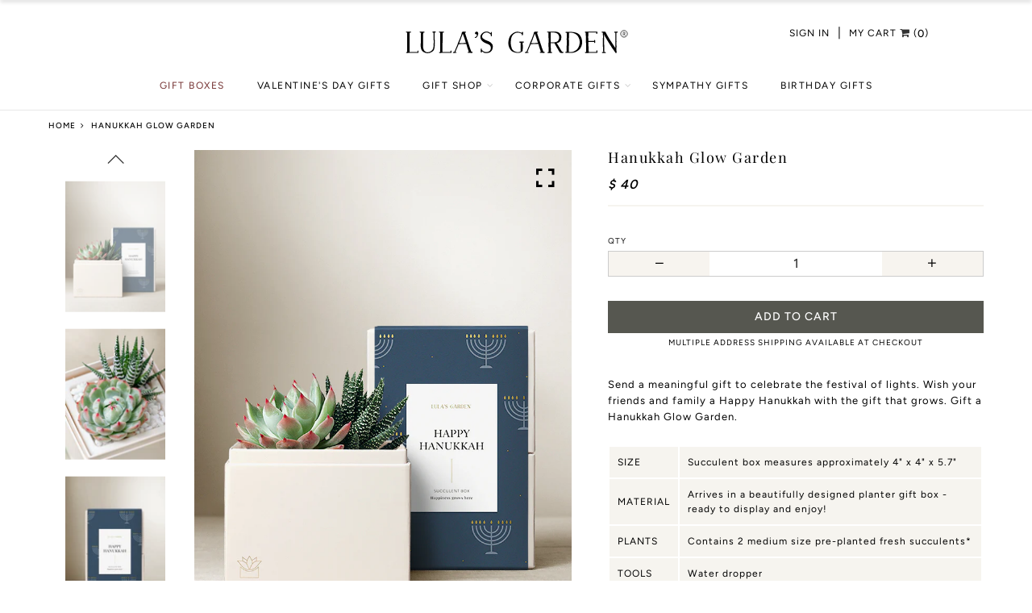

--- FILE ---
content_type: text/html; charset=utf-8
request_url: https://www.lulasgarden.com/products/hanukkah-gifts-glow-garden
body_size: 41281
content:
<!doctype html>
<!--[if IE 9]> <html class="ie9 no-js supports-no-cookies" lang="en"> <![endif]-->
<!-- [if (gt IE 9)|!(IE)]><! -->
<html class="no-js supports-no-cookies" lang="en">
  <!-- <![endif] -->
  <head>
    <!-- Basic and Helper page needs -->
    <meta charset="utf-8">
    <meta http-equiv="X-UA-Compatible" content="IE=edge">
    <meta name="viewport" content="width=device-width,initial-scale=1">
    <meta name="theme-color" content="#565750">
    <meta name="robots" content="max-image-preview:large">
    <!-- <meta http-equiv="ScreenOrientation" content="autoRotate:disabled"> -->
    <link rel="canonical" href="https://www.lulasgarden.com/products/hanukkah-gifts-glow-garden">
    <link rel="preconnect" href="//fonts.shopifycdn.com/" crossorigin>
    <link rel="dns-prefetch" href="//www.lulasgarden.com" crossorigin>
    <link rel="dns-prefetch" href="//www.lulasgarden.com" crossorigin>
    <link rel="dns-prefetch" href="//cdn.shopify.com" crossorigin>
    <link rel="dns-prefetch" href="//fonts.shopifycdn.com" crossorigin>
    <link rel="dns-prefetch" href="//fonts.googleapis.com" crossorigin>
    <link rel="dns-prefetch" href="//ajax.googleapis.com" crossorigin>
    <link rel="dns-prefetch" href="//code.jquery.com" crossorigin>
    <link rel="dns-prefetch" href="//via.placeholder.com" crossorigin>
    <link rel="preload" href="//ajax.aspnetcdn.com/ajax/jquery.templates/beta1/jquery.tmpl.min.js" as="script">
    <link href="//www.lulasgarden.com/cdn/shop/t/70/assets/plugins.css?v=61749988058147152181733603723" rel="stylesheet" type="text/css" media="all" />
    <link href="//www.lulasgarden.com/cdn/shop/t/70/assets/theme.scss.css?v=5038592455833595361696275897" rel="stylesheet" type="text/css" media="all" />
    <link href="//www.lulasgarden.com/cdn/shop/t/70/assets/style.min.css?v=44109601095408191641764698828" rel="stylesheet" type="text/css" media="all" />
    <link href="//www.lulasgarden.com/cdn/shop/t/70/assets/theme-settings.css?v=8970648645721178201762168578" rel="stylesheet" type="text/css" media="all" />
<style>
  .sg-pageSelect {
    padding-right: 30px !important; /* Adjust the padding to create space */
}
@media only screen and (max-width: 479px) {
    .cart-overlay .cart-overlay-content {
        width: 100vw !important;
    }
}
</style>
    
      <link href="//www.lulasgarden.com/cdn/shop/t/70/assets/slick.min.css?v=34254211742695481041620380159" rel="stylesheet" type="text/css" media="all" />
    
    <link href="//www.lulasgarden.com/cdn/shop/t/70/assets/slick.min.css?v=34254211742695481041620380159" rel="stylesheet" type="text/css" media="all" />
    
      <link href="//www.lulasgarden.com/cdn/shop/t/70/assets/fancyAPP.min.css?v=108974020587374884281616414661" rel="stylesheet" type="text/css" media="all" />
    
    


<link rel="shortcut icon" href="//www.lulasgarden.com/cdn/shop/files/1595867360433_32x32.jpg?v=1621312896" type="image/png"><!-- Title and description --><title>Hanukkah Glow Garden
&ndash; Lula&#39;s Garden
</title>

    <!-- sangria meta logic -->
    
<meta name="description" content="Looking for Hanukkah gift ideas? Our succulent garden arrived wrapped with blue ribbon, making one of the best Hanukkah gifts for mom, dad, wife, husband, girlfriend, and anyone else who is a plant lover! Gift a Hanukkah Glow Garden.">
        <meta property="og:description" content="Looking for Hanukkah gift ideas? Our succulent garden arrived wrapped with blue ribbon, making one of the best Hanukkah gifts for mom, dad, wife, husband, girlfriend, and anyone else who is a plant lover! Gift a Hanukkah Glow Garden.">
        <meta name="twitter:description" content="Looking for Hanukkah gift ideas? Our succulent garden arrived wrapped with blue ribbon, making one of the best Hanukkah gifts for mom, dad, wife, husband, girlfriend, and anyone else who is a plant lover! Gift a Hanukkah Glow Garden.">
      
    <!-- sangria meta logic -->
    <!-- Sangria custom code -->
    
    <!-- Sangria custom code -->
    
    <!-- Helpers --><!-- /snippets/social-meta-tags.liquid -->


  <meta property="og:type" content="product">
  <meta property="og:title" content="Hanukkah Glow Garden">
  
    <meta property="og:image" content="http://www.lulasgarden.com/cdn/shop/files/GLOW-MAIN-HANUKKAH_grande.jpg">
    <meta property="og:image:secure_url" content="https://www.lulasgarden.com/cdn/shop/files/GLOW-MAIN-HANUKKAH_grande.jpg">
  
  <meta property="og:description" content="Send a meaningful gift to celebrate the festival of lights. Wish your friends and family a Happy Hanukkah with the gift that grows. Gift a Hanukkah Glow Garden.">
  <meta property="og:price:amount" content="40.00">
  <meta property="og:price:currency" content="USD">

<meta property="og:url" content="https://www.lulasgarden.com/products/hanukkah-gifts-glow-garden">
<meta property="og:site_name" content="Lula&#39;s Garden">



  <meta name="twitter:card" content="summary">


  <meta name="twitter:title" content="Hanukkah Glow Garden">
  <meta name="twitter:description" content="Send a meaningful gift to celebrate the festival of lights. Wish your friends and family a Happy Hanukkah with the gift that grows. Gift a Hanukkah Glow Garden.">
  <meta name="twitter:image" content="https://www.lulasgarden.com/cdn/shop/files/GLOW-MAIN-HANUKKAH_grande.jpg?v=1729528167">
  <meta name="twitter:image:width" content="600">
  <meta name="twitter:image:height" content="600">
<!-- Link all your CSS files below -->
<link href="//www.lulasgarden.com/cdn/shop/t/70/assets/plugins.css?v=61749988058147152181733603723" rel="stylesheet" type="text/css" media="all">



 
<link href="//www.lulasgarden.com/cdn/shop/t/70/assets/slick.min.css?v=34254211742695481041620380159" rel="stylesheet" type="text/css" media="all">





<link href="//www.lulasgarden.com/cdn/shop/t/70/assets/fancyAPP.min.css?v=108974020587374884281616414661" rel="stylesheet" type="text/css" media="all">





<style>
.cart-close-icon--disabled{
  pointer-events: none;
  cursor: default;
  opacity: 0.5;
}
  .grecaptcha-badge{display:none}div#qab_background {z-index: 9 !important;}.mt-25{margin-top:25px!important}.mb-0{margin-bottom:0!important}.mb-25{margin-bottom:25px!important}.list-product-collection .section-title h2 {font-size: 20px;}.list-product-collection .section-title:after{border:1px solid}.mb-30{margin-bottom:30px!important}.header-bottom {border-bottom: 1px solid #e7e7e7;}.mb-35{margin-bottom:35px!important}.mb-40{margin-bottom:40px!important}.mb-45{margin-bottom:45px!important}.mb-50{margin-bottom:50px!important}.mb-70{margin-bottom:70px!important}.mb-65{margin-bottom:65px!important}.mb-100{margin-bottom:100px!important}.mb-80{margin-bottom:80px!important}.pt-10{padding-top:10px!important}.pt-100{padding-top:100px!important}.pt-135{padding-top:135px!important}.pb-10{padding-bottom:10px!important}.pb-15{padding-bottom:15px!important}.pb-30{padding-bottom:30px!important}.pb-70{padding-bottom:50px!important}.pb-80{padding-bottom:80px!important}.pb-90{padding-bottom:90px!important}.pb-100{padding-bottom:100px!important}.pb-50{padding-bottom:50px!important}.pb-135{padding-bottom:135px!important}*,::after,::before{-webkit-box-sizing:border-box;box-sizing:border-box}body,html{height:100%}body{background-color:#fff;line-height:24px;font-size:15px;font-style:normal;font-weight:400;visibility:visible;font-family:"Work Sans",sans-serif;color:#777;position:relative;letter-spacing:1px;}.newsletter-overlay-active{position:relative}h1,h2,h3,h4,h5,h6{color:#333;font-family:"Work Sans",sans-serif;font-weight:400;margin-top:0}h1{font-size:36px;line-height:42px}h2{font-size:30px;line-height:36px}h3{font-size:24px;line-height:30px}h5{font-size:15px;line-height:18px}a,button{color:#000;display:inline-block;line-height:inherit;text-decoration:none;cursor:pointer}a,button,img,input,span{-webkit-transition:all .3s ease 0s;-o-transition:all .3s ease 0s;transition:all .3s ease 0s}a:hover{text-decoration:none}button,input[type=submit]{cursor:pointer}ul{list-style:outside none none;margin:0;padding:0}input::-webkit-input-placeholder,textarea::-webkit-input-placeholder{opacity:1}.active{visibility:visible;opacity:1}.inactive{visibility:hidden;opacity:0}a.scroll-top{background:#333;font-style: initial;width:50px;height:50px;line-height:50px;display:none;text-align:center;color:#fff;font-family:Ionicons;position:fixed;right:25px;bottom:25px;z-index:99;border-radius:50%}@media (min-width:1200px){.container{max-width:1200px}.container.wide{max-width:95%}.container.full{max-width:100%;padding:0}}.site-mobile-navigation{width:100%;position:relative;z-index:99}.cart-overlay{position:fixed;top:0;right:0;width:100%;height:100%;z-index:9998;visibility:hidden;opacity:0;-webkit-transition:.3s;-o-transition:.3s;transition:.3s}.cart-overlay.active-cart-overlay{visibility:visible;opacity:1;-webkit-transition:.3s;-o-transition:.3s;transition:.3s}.cart-overlay.active-cart-overlay .cart-overlay-content{-webkit-transform:translateX(0);-ms-transform:translateX(0);transform:translateX(0);-webkit-transition:.6s;-o-transition:.6s;transition:.6s}.cart-overlay .cart-overlay-content .close-icon{position:absolute;top:20px;right:20px}.cart-overlay .cart-overlay-content .close-icon a{-webkit-transition:.6s;-o-transition:.6s;transition:.6s}.cart-overlay .cart-overlay-content .close-icon a i{font-size:20px;color:#333}.offcanvas-cart-content-container .cart-title{font-size:15px;line-height:24px;font-weight:500;letter-spacing:1px;border-bottom:1px solid #eee;padding-bottom:15px;margin-bottom:20px}.search-overlay{position:fixed;top:0;left:0;width:100%;height:100vh;background-color:#fff;-webkit-transform:translate3d(100%,0,0);transform:translate3d(100%,0,0);-webkit-transition:.6s;-o-transition:.6s;transition:.6s;z-index:999999}.search-overlay .search-close-icon{position:absolute;top:30px;right:30px}.search-overlay .search-close-icon a{-webkit-transition:.6s;-o-transition:.6s;transition:.6s}.search-overlay .search-close-icon a i{font-size:40px;color:#333}.search-overlay .search-overlay-content{position:absolute;top:50%;left:50%;-webkit-transform:translate(-50%,-50%);-ms-transform:translate(-50%,-50%);transform:translate(-50%,-50%)}.search-overlay .search-overlay-content .input-box{margin-bottom:15px}.search-overlay .search-overlay-content .input-box form input{background:0 0;border:none;border-bottom:2px solid #222;font-size:67px}.header-bottom-container{display:-webkit-box;display:-ms-flexbox;display:flex;-webkit-box-align:center;-ms-flex-align:center;align-items:center}.header-bottom-container .logo-with-offcanvas{-ms-flex-preferred-size:20%;flex-basis:20%}.header-bottom-container .header-bottom-navigation{-ms-flex-preferred-size:60%;flex-basis:60%}.header-bottom-container .header-right-container{-ms-flex-preferred-size:20%;flex-basis:20%}nav.center-menu>ul{text-align:center}nav.site-nav>ul>li{display:inline-block;position:static;margin:0 20px;text-align:left;line-height:40px;text-transform: uppercase}nav.site-nav>ul>li a{position:relative}nav.site-nav>ul>li.menu-item-has-children>a{position:relative}nav.site-nav>ul>li.menu-item-has-children>a:before{position:absolute;top:50%;-webkit-transform:translateY(-50%);-ms-transform:translateY(-50%);transform:translateY(-50%);right:-15px;content:"\f107";font-family:fontAwesome;color:#d0d0d0}nav.site-nav>ul>li>a{font-weight:400;letter-spacing:1.5px;font-size:12px}nav.site-nav>ul>li>a:after{position:absolute;bottom:8px;left:auto;right:0;width:0;height:3px;content:"";background-color:#f6f4ef;-webkit-transition:.3s;-o-transition:.3s;transition:.3s}nav.site-nav>ul>li ul.sub-menu{position:absolute;-webkit-box-shadow:-2px 2px 81px -27px rgba(0,0,0,.3);box-shadow:-2px 2px 81px -27px rgba(0,0,0,.3);visibility:hidden;opacity:0;-webkit-transition:.6s;-o-transition:.6s;transition:.6s;margin-top:45px;background-color:#fff;z-index:9999;top:104px}.header-right-icons .single-icon{margin-left:4px}.header-right-icons .single-icon a{position:relative;font-size:12px}.header-right-icons .single-icon a i{font-size:13px;color:#333}.header-right-icons .single-icon a span.count{position:relative;color:#000;text-align:center;font-size:13px;vertical-align:middle;font-weight:500;line-height:12px}.cart-overlay-close,.overlay-close,.wishlist-overlay-close{position:absolute;width:100%;height:100%;z-index:2}.header-top{border-bottom:1px solid #dedede}.header-top .header-separator{margin:0 10px;color:#d8d8d8}.order-online-text{font-size:14px}.order-online-text a{font-size:14px;line-height:14px;color:#333;border-bottom:1px solid #333}.header-top-container{display:-webkit-box;display:-ms-flexbox;display:flex}.header-top-container .header-top-left{-ms-flex-preferred-size:50%;flex-basis:50%;display:-webkit-box;display:-ms-flexbox;display:flex}.header-top-container .header-top-right{-ms-flex-preferred-size:50%;flex-basis:50%;display:-webkit-box;display:-ms-flexbox;display:flex;-webkit-box-pack:end;-ms-flex-pack:end;justify-content:flex-end}.header-top-container .header-top-right .top-social-icons ul li{display:inline-block}.header-top-container .header-top-right .top-social-icons ul li a{color:#333;margin-right:20px}.header-top-container .header-top-right .top-social-icons ul li:last-child a{margin-right:0}.change-dropdown{position:relative;margin-right:15px}.change-dropdown>a{font-size:14px;color:#7e7e7e;position:relative}.change-dropdown>a:before{position:absolute;top:0;right:-15px;content:"\f107";font-family:fontAwesome}.change-dropdown ul{position:absolute;top:120%;background-color:#fff;-webkit-box-shadow:-1px 10px 80px -15px rgba(0,0,0,.3);box-shadow:-1px 10px 80px -15px rgba(0,0,0,.3);min-width:150px;visibility:hidden;opacity:-1;-webkit-transition:.3s;-o-transition:.3s;transition:.3s;margin-top:10px;z-index:99;padding:8px 0}.change-dropdown ul li a{font-size:14px;display:block;padding:8px 15px;color:#7e7e7e;-webkit-transition:.3s;-o-transition:.3s;transition:.3s}.section-title{margin-bottom:-5px}.section-title h1{font-size:48px;line-height:64px;margin-top:-13px;margin-bottom:15px}.section-title p{line-height:22px}.section-title p.subtitle--deep{font-size:14px;font-weight:500;margin-bottom:35px;line-height:24px;letter-spacing:1px;margin-top:-5px}.section-title p.subtitle--trending-home{font-size:14px;line-height:28px;font-weight:400;margin-bottom:0}.single-category{position:relative;overflow:hidden}.single-category--three{position:relative}.single-category__image{overflow:hidden;position:relative}.single-category__image img{width:100%;-webkit-transition:.8s;-o-transition:.8s;transition:.8s}.single-category__image:after{display:block;position:absolute;content:'';top:20px;left:20px;width:calc(100% - 40px);height:calc(100% - 40px);background-color:transparent;border:1px solid #fff;opacity:0;visibility:hidden;-webkit-transition:.6s;-o-transition:.6s;transition:.6s}.single-category__image--three--creativehome:after{display:none}.single-category__content{display:-webkit-box;display:-ms-flexbox;display:flex;-webkit-box-pack:justify;-ms-flex-pack:justify;justify-content:space-between;z-index:5;position:relative}.single-category__content .title{width:70%;position:relative}.single-category__content .title p{font-size:18px;line-height:36px;font-weight:400;margin:0;opacity:1;visibility:visible;-webkit-transform:translateY(0);-ms-transform:translateY(0);transform:translateY(0);margin-bottom:0;color:#333;-webkit-transition-duration:.6s;-o-transition-duration:.6s;transition-duration:.6s}.single-category__content .title a{display:inline-block;font-size:24px;line-height:36px;color:#d3122a;-webkit-transform:translateY(60%);-ms-transform:translateY(60%);transform:translateY(60%);visibility:hidden;opacity:0;-webkit-transition-duration:.6s;-o-transition-duration:.6s;transition-duration:.6s;position:absolute;top:0;left:0}.single-category__content--three{position:absolute;bottom:50px;left:50px;width:calc(100% - 100px)}.single-category__content--three .title{width:100%}.single-category__content--three .title p{color:#333;font-size:34px}.single-category__content--three--creativehome{bottom:30px;left:40px;width:100%}.single-category__content--three--creativehome .title p>a{-webkit-transform:translateY(0);-ms-transform:translateY(0);transform:translateY(0);font-weight:500;font-style:normal;font-size:34px;line-height:48px;color:#333;text-transform:capitalize}.single-category__content--three--creativehome .title a{-webkit-transform:translateY(0);-ms-transform:translateY(0);transform:translateY(0);position:static;visibility:visible;opacity:1;font-size:14px;color:#333;text-transform:uppercase;font-weight:500}.single-category__content--three--banner{width:50%}.single-category__content--three--banner .title p{margin-bottom:15px}.single-category__content--three--banner .title p a{font-weight:400}.single-category__content--three--banner .title>a{border-bottom:1px solid #333;line-height:22px}.single-category:hover .single-category__image img{-webkit-transform:scale(1.1);-ms-transform:scale(1.1);transform:scale(1.1)}.single-category:hover .single-category__image:after{visibility:visible;opacity:1}.single-category:hover .single-category__content .title p{visibility:hidden;opacity:0;-webkit-transform:translateY(-60%);-ms-transform:translateY(-60%);transform:translateY(-60%)}.single-category:hover .single-category__content .title a{visibility:visible;opacity:1;-webkit-transform:translateY(0);-ms-transform:translateY(0);transform:translateY(0)}.single-category:hover .single-category__content.single-category__content--three--creativehome .title p{visibility:visible;opacity:1;-webkit-transform:translateY(0);-ms-transform:translateY(0);transform:translateY(0)}.single-category:hover .single-category__content.single-category__content--three--creativehome .title a{visibility:visible;opacity:1;-webkit-transform:translateY(0);-ms-transform:translateY(0);transform:translateY(0)}.slick-slide>div>div{vertical-align:middle}.product-carousel .slick-list{margin-left:-15px;margin-right:-15px}.multi-testimonial-slider-container .slick-list{margin-left:-15px;margin-right:-15px}.multi-testimonial-slider-container .slick-arrow{background:0 0;border:none;font-size:72px;color:#e7e7e7;position:absolute;top:50%;-webkit-transform:translateY(-50%);-ms-transform:translateY(-50%);transform:translateY(-50%);z-index:3;visibility:hidden;opacity:0;-webkit-transition:.3s;-o-transition:.3s;transition:.3s}.multi-testimonial-slider-container .slick-arrow.slick-next{right:-100px}.multi-testimonial-slider-container .slick-arrow.slick-prev{left:-100px}.single-product__image{position:relative}.single-product__image>a{display:block}.single-product__image>a img{width:100%;-webkit-transition:.9s;-o-transition:.9s;transition:.9s}.single-product__image>a img.secondary__img{position:absolute;top:0;left:0;visibility:hidden;opacity:0;z-index:1}.single-product__floating-badges{position:absolute;bottom:0px;width:100%;z-index:8;display:-webkit-box;display:-ms-flexbox;display:flex;-webkit-box-orient:vertical;-webkit-box-direction:normal;-ms-flex-direction:column;flex-direction:column}.single-product__floating-badges span{text-transform:lowercase;display:inline-block;height:48px;width:48px;line-height:48px;font-weight:500;z-index:3;text-align:center;color:#fff;font-size:14px;margin-bottom:10px}.single-product__floating-badges span:last-child{margin-bottom:0}.single-product__floating-badges span.onsale{background-color:#98d8ca}.single-product__floating-icons{position:absolute;top:20px;right:20px;z-index:9;display:-webkit-box;display:-ms-flexbox;display:flex;-webkit-box-orient:vertical;-webkit-box-direction:normal;-ms-flex-direction:column;flex-direction:column}.single-product__floating-icons span{display:inline-block;visibility:hidden;opacity:0}.single-product__floating-icons span:nth-child(1){-webkit-transition:.3s;-o-transition:.3s;transition:.3s;margin-top:5px}.single-product__floating-icons span:nth-child(2){-webkit-transition:.6s;-o-transition:.6s;transition:.6s;margin-top:5px}.single-product__floating-icons span:nth-child(3){-webkit-transition:.9s;-o-transition:.9s;transition:.9s;margin-top:5px}.single-product__floating-icons span a{width:40px;height:40px;line-height:40px;background-color:#fff;text-align:center;margin-bottom:5px;color:#7e7e7e}.single-product__floating-icons span a i{font-size:20px}.single-product__variations{position:absolute;bottom:-10px;right:20px;width:calc(100% - 40px);z-index:9;padding:10px;visibility:hidden;opacity:0;-webkit-transition:.9s;-o-transition:.9s;transition:.9s}.single-product__variations .size-container{text-align:center}.single-product__variations .size-container span{display:inline-block;margin-right:8px;font-weight:600;color:#999;font-size:14px;text-transform:uppercase}.single-product__variations .color-container{text-align:center}.single-product__content{position:relative;padding-top:15px;padding-bottom:22px}.single-product__content .title{position:relative}.single-product__content .title h3{margin-bottom:0}.single-product__content .title h3 a{display: block;font-size: 14px;line-height: 1;margin-bottom: 5px;font-weight: 400;letter-spacing: 1px;opacity: 1;visibility: visible;-webkit-transform: translateY(0);-ms-transform: translateY(0);transform: translateY(0);-webkit-transition-duration: .6s;-o-transition-duration: .6s;transition-duration: .6s;}.single-product__content .title .product-cart-action{display:inline-block;-webkit-transform:translateY(60%);-ms-transform:translateY(60%);transform:translateY(60%);visibility:hidden;opacity:0;-webkit-transition-duration:.6s;-o-transition-duration:.6s;transition-duration:.6s;position:absolute;top:0;left:0}.single-product__content .title .product-cart-action a{font-size:18px;line-height:28px;color:#d3122a;font-weight:500}.single-product__content .title .product-cart-action a:before{content:'+';display:inline-block;margin-right:5px}.single-product__content .price .discounted-price{font-size:12px;line-height:1;font-weight:600;color:#000;font-style:italic}.single-product__content .price .main-price{font-size:14px;line-height:1;font-weight:600;color:#333;margin-right:5px}.single-product__content .price .main-price.discounted{color:#aaa;font-weight:600;font-size:12px;line-height:1;text-decoration:line-through}.single-product--smarthome{position:relative}.single-product--smarthome .single-product__content{position:absolute;bottom:30px;left:15px;z-index:3}body::after{position:fixed;top:0;left:0;width:100%;height:100%;background:rgba(35,35,44,.5);visibility:hidden;opacity:0;-webkit-transition:opacity .3s 0s,visibility 0s .3s;-moz-transition:opacity .3s 0s,visibility 0s .3s;-o-transition:opacity .3s 0s,visibility 0s .3s;transition:opacity .3s 0s,visibility 0s .3s;content:"";z-index:9999}.lezada-button{background-color:#333;color:#fff!important;text-transform:uppercase;display:inline-block;border-radius:0;border:1px solid #333;font-weight:500;letter-spacing:1px}.lezada-button:hover{background-color:transparent;color:#333!important}.lezada-button--medium{font-size:14px;padding:10px 45px}.lezada-loadmore-button{color:#333;letter-spacing:1px;font-weight:500}.lezada-loadmore-button i{display:inline-block;font-size:16px;padding-right:8px;font-weight:600;color:#333}.single-testimonial-single-item{display:-webkit-box;display:-ms-flexbox;display:flex;-webkit-box-align:center;-ms-flex-align:center;align-items:center}.single-testimonial-single-item__content{-ms-flex-preferred-size:calc(100% - 300px);flex-basis:calc(100% - 300px);padding:0 30px;padding-left:50px}.single-testimonial-single-item__content .text{font-size:24px;line-height:40px;color:#333;font-weight:300}.single-testimonial-single-item__content .client-info .name{font-size:18px;line-height:25px;font-weight:600;color:#333}.single-testimonial-single-item__content .client-info .designation{font-size:16px;line-height:22px;color:#7e7e7e}.single-banner--hoverborder{position:relative;overflow:hidden}.single-banner--hoverborder img{width:100%;-webkit-transform:scale(1);-ms-transform:scale(1);transform:scale(1);-webkit-transition:.6s;-o-transition:.6s;transition:.6s}.single-banner--hoverborder .banner-link{position:absolute;top:0;left:0;width:100%;height:100%;z-index:2}.single-banner--hoverborder .banner-content{position:absolute;width:100%;top:50%;bottom:auto}.single-banner--hoverborder .banner-content--middle-white{left:50%;text-align:center;font-size:37px;line-height:48px;text-transform:uppercase;color:#fff;font-weight:300;-webkit-transform:translate(-50%,-50%);-ms-transform:translate(-50%,-50%);transform:translate(-50%,-50%)}.single-banner--hoverborder:after{display:block;position:absolute;content:'';top:20px;left:20px;width:calc(100% - 40px);height:calc(100% - 40px);background-color:transparent;border:1px solid #fff;opacity:0;visibility:hidden;-webkit-transition:.6s;-o-transition:.6s;transition:.6s}.footer-container.footer-one{background-color:#f8f8f8}.footer-container.footer-one .col{-ms-flex-preferred-size:17.5%;flex-basis:17.5%;margin-bottom:10px;border-right:1px solid rgb(85 87 79 / 50%)}.footer-container.footer-one .col:last-child{border-right:none;max-width:32%;-ms-flex-preferred-size:100%;flex-basis:100%;padding-right: 0px}.footer-single-widget h5.widget-title{font-size:14px;font-weight:600;margin-bottom:17px}.footer-single-widget .logo{margin-bottom:35px}.footer-single-widget .copyright-text p{font-size:12px;line-height:30px}.footer-nav-container nav ul li{padding:2px 0}.footer-nav-container nav ul li a{font-size:13px;font-style: initial;line-height:13px;color:#999;position:relative;text-transform: uppercase;}.footer-nav-container nav ul li:first-child{padding-top:0}.footer-nav-container nav ul li:last-child{padding-bottom:0}.footer-social-links ul li{position:relative}.footer-social-links ul li a{padding-left:30px;display:inline-block}.footer-social-links ul li a i{position:absolute;left:0;color:#333}.footer-subscription-widget .footer-subscription-title{font-size:17px !important;line-height:17px;margin-bottom:30px;text-transform:capitalize;font-family: 'Playfair Display';}.footer-subscription-widget .subscription-subtitle{margin-bottom:10px}.footer-subscription-widget .subscription-form{position:relative;margin-bottom: 20px;}.footer-subscription-widget .subscription-form input{background:0 0;border:1px solid #44453e;padding:7px 10px;border-radius: 0px;width:100%;padding-right:40px;font-style:italic}.footer-subscription-widget .subscription-form button{position:absolute;right:2px;top:50%;-webkit-transform:translateY(-50%);-ms-transform:translateY(-50%);transform:translateY(-50%);background:0 0;border:none;color:#ccc;font-size:30px;background: #44453e;padding: 3px 7px;}.footer-subscription-widget .mailchimp-alerts{position:absolute;bottom:-60px}input,select,textarea{border-radius:0}li{margin-bottom:0}#quickViewModal .modal-content{border-radius:0}#quickViewModal .modal-dialog{margin:150px auto;max-width:1000px}#quickViewModal .modal-body{padding:30px}.price{margin:5px 0 8px}.single-product .single-countdown{background:#98d8ca;color:#fff;display:inline-block;font-size:14px;height:55px;padding-top:5px;text-align:center;width:53px;text-transform:capitalize}b,strong{font-weight:700}ol ol,ol ul,ul ol,ul ul{margin:0}.search-overlay-content button{position:absolute;right:25px;bottom:25px;font-size:35px;color:#dcdcdc;cursor:pointer;transition:.3s}.search-overlay .search-overlay-content .input-box form input::-webkit-input-placeholder{color:#dcdcdc}.search-overlay .search-overlay-content .input-box form input::placeholder{color:#dcdcdc}.change-dropdown ul{min-width:210px}.change-dropdown .currency-trigger{cursor:pointer}.switcher-currency-trigger.currency{position:relative}.change-dropdown ul li a{padding:4px 15px}.change-dropdown .switcher-currency-trigger ul{padding:12px 0}.footer-single-widget .copyright-text p{margin-bottom:0}.footer-subscription-widget .mailchimp-alerts{position:inherit}.color-container ul li{border-radius:50px;cursor:pointer;display:block;float:left;height:18px;margin-left:10px;text-indent:-9999px;transition:all .4s ease 0s;width:18px}.color-container li label{border-radius:50px;cursor:pointer;display:block;float:left;height:18px;text-indent:-9999px;transition:all .4s ease 0s;border:1px solid #ddd;width:18px}.color-container ul li.img_variant{text-indent:unset;width:25px;height:25px;border-radius:50%}.color-container ul li.img_variant img{border-radius:50%}.grid-color-swatch{display:-webkit-box;display:-ms-flexbox;display:flex;-webkit-box-align:center;-ms-flex-align:center;align-items:center;-ms-flex-wrap:wrap;flex-wrap:wrap;-webkit-box-pack:center;-ms-flex-pack:center;justify-content:center}.color-container ul li:first-child{margin-left:0}.loading-modal{background:#000;border:1px solid rgba(0,0,0,.15);position:fixed;top:50%!important;bottom:auto;left:50%!important;right:auto;width:56px;height:56px;margin-left:-28px;margin-top:-28px;overflow:hidden;padding:0;text-align:center;text-indent:-999em;-webkit-box-shadow:0 1px 4px rgba(0,0,0,.3);-moz-box-shadow:0 1px 4px rgba(0,0,0,.3);box-shadow:0 1px 4px rgba(0,0,0,.3);-webkit-border-radius:3px;-moz-border-radius:3px;border-radius:3px;display:block}.modal{position:fixed;top:0;right:0;bottom:0;left:0;z-index:10000;display:none;overflow:auto;-webkit-overflow-scrolling:touch;outline:0}.compare_modal{position:fixed;top:0;right:0;bottom:0;left:0;z-index:10000;display:none;overflow:auto;-webkit-overflow-scrolling:touch;outline:0}.product_timer{position:absolute;bottom:20px;z-index:9;left:0;right:0}.single-product__floating-badges span.soldout-title{color:black}.product-description{display:none}.single-product .single-countdown{background:#98d8ca;font-size:13px;height:45px;width:45px;margin-right:2px}.countdown-area{text-align:center}.single-product .single-countdown>div{line-height:16px}.single-product__variations{padding:10px}.single-product__variations div+div{margin-top:3px}.single-product--smarthome .single-product__content{left:15px;right:15px}.single-product--smarthome .single-product__variations{left:0;right:auto}.single-product.single-product--smarthome .single-product__variations{bottom:130px;left:15px;right:15px}.single-product.single-product--smarthome:hover .single-product__variations{bottom:145px}.single-cart-product.empty{display:none}.single-cart-product.empty>h3{font-size:14px}.single-category__image a{display:block}.overlay-navigation-active .overlay-navigation-menu-container nav>ul>li>a span,.site-mobile-nav .dl-menu li span,.vertical-menu-container-dark nav>ul>li>a span,nav.site-nav>ul>li a span{position:absolute;background:#d3122a;display:inline-block;width:35px;height:20px;line-height:20px;text-align:center;color:#fff;font-size:11px;left:50%;-webkit-transform:translateX(-50%);transform:translateX(-50%);top:8px}.overlay-navigation-active .overlay-navigation-menu-container nav>ul>li>a span::before,.site-mobile-nav .dl-menu li span::before,.vertical-menu-container-dark nav>ul>li>a span::before,nav.site-nav>ul>li a span:before{position:absolute;content:"";width:5px;height:5px;background:#d3122a;bottom:-2px;-webkit-transform:rotate(-45deg);transform:rotate(-45deg);left:6px}.overlay-navigation-active .overlay-navigation-menu-container nav>ul>li>a span.sale,.site-mobile-nav .dl-menu li span.sale,.vertical-menu-container-dark nav>ul>li>a span.sale,nav.site-nav>ul>li a span.sale{background:#98d8ca}.overlay-navigation-active .overlay-navigation-menu-container nav>ul>li>a span.sale::before,.site-mobile-nav .dl-menu li span.sale::before,.vertical-menu-container-dark nav>ul>li>a span.sale::before,nav.site-nav>ul>li a span.sale:before{background:#98d8ca}.currency-trigger span::before{position:absolute;top:0;right:-15px;content:"\f107";font-family:fontAwesome}.change-dropdown .switcher-currency-trigger ul li.active{visibility:unset;opacity:unset}.footer-subscription-widget .mailchimp-alerts,.footer-subscription-widget .mailchimp-error,.newsletter-content .mailchimp-error{color:#ff9494}.footer-subscription-widget .mailchimp-success,.newsletter-content .mailchimp-success{color:green}.single-category__image::after{pointer-events:none}.single-product.single-product--smarthome.countdownprod .single-product__variations{bottom:105px}.search-overlay .search-overlay-content .input-box form input{padding-right:80px}.cart-overlay-close,.overlay-close,.wishlist-overlay-close{cursor:crosshair}.hero-single-slider .row{height:475px;-webkit-box-align:center;-ms-flex-align:center;-ms-grid-row-align:center;align-items:center;-webkit-box-pack:center;-ms-flex-pack:center;justify-content:center}.hero-single-slider::before{position:absolute;content:"";background:#fff;width:100%;height:100%;opacity:.2}.hero-single-slider{position:relative;background-position:center center;background-size:contain;background-attachment:scroll;background-repeat: no-repeat}.hero-slider-content>h5{color:#333;font-size:16px;font-weight:600;text-transform:uppercase;margin-bottom:10px}.main-title h2{color:#333;font-size:56px;line-height:71px;margin-bottom:5px}.hero-slider-content{position:relative;z-index:9}.hero-slider-wrapper.owl-carousel .owl-nav>div{position:absolute;top:50%;background:#fff;-webkit-transform:translateY(-50%);transform:translateY(-50%);width:50px;height:50px;text-align:center;line-height:51px;color:#999;left:15px;box-shadow:0 0 7px rgba(0,0,0,.15);-webkit-transition:.3s;transition:.3s;opacity:0;font-size:18px}.hero-slider-wrapper.owl-carousel .owl-nav>div.owl-next{left:auto;right:15px}.hero-slider-wrapper.owl-carousel:hover .owl-nav>div{opacity:1}.hero-slider-wrapper.owl-carousel:hover .owl-nav>div.owl-next{right:30px}.hero-slider-wrapper.owl-carousel:hover .owl-nav>div.owl-prev{left:30px}.hero-slider-wrapper.owl-carousel .owl-dots{position:absolute;left:50%;bottom:-20px;-webkit-transform:translateX(-50%);transform:translateX(-50%);display:-webkit-box;display:-ms-flexbox;display:flex}.without_thumb .single-testimonial-single-item__content{-ms-flex-preferred-size:100%;flex-basis:100%;padding:0 110px}.single-product.single-product--smarthome.countdownprod .product_timer{transition:.9s}.footer_overlay,.section_overlay{position:relative}.footer_overlay::before,.section_overlay::before{position:absolute;content:"";width:100%;height:100%;background:#000;top:0;left:0;opacity:.5}.single-product--smarthome .single-countdown{padding-top:10px}.multi-testimonial-slider-container .slick-list{margin-left:0;margin-right:0}.banner-box .banner-info,.banner-box.banner-hover-1 .banner-image:after,a,button,img,input,span{-webkit-transition:all 250ms ease-out;-moz-transition:all 250ms ease-out;-ms-transition:all 250ms ease-out;-o-transition:all 250ms ease-out;transition:all 250ms ease-out}.hero-slider-content{padding:0px 60px 0px 3em}.header-bottom-container{min-height:70px}.hero-single-slider::before{pointer-events:none}.offcanvas-mobile-menu{position:fixed;left:0;top:0;width:450px;max-width:100%;height:100vh;z-index:9999;-webkit-transform:translateX(-100%);transform:translateX(-100%);padding-right:60px;-webkit-transition:.6s;transition:.6s}.offcanvas-wrapper{overflow:auto;height:100%;-webkit-box-shadow:0 0 87px 0 rgba(0,0,0,.09);box-shadow:0 0 87px 0 rgba(0,0,0,.09);background-color:#fff}.offcanvas-inner-content{padding:20px 25px 0;height:100%;display:-webkit-box;display:-ms-flexbox;display:flex;-webkit-box-orient:vertical;-webkit-box-direction:normal;-ms-flex-direction:column;flex-direction:column}#admin-bar-iframe,#preview-bar-iframe{display:none!important}.product_timer{transition:.9s}.single-product__variations{z-index:98}.single-product__floating-badges{pointer-events:none}.single-product__image>a{text-align:center}.single-product__image>a img{display:unset}.mb-60{margin-bottom:50px!important}.newsletter-overlay-active:after{position:fixed;top:0;left:0;width:100%;height:100%;content:"";background-color:#333;opacity:.5;z-index:999;visibility:visible}.cart-overlay:after{position:absolute;top:0;left:0;width:100%;height:100%;background-color:#000;opacity:0;visibility:hidden;z-index:-1;content:"";-webkit-transition:.3s;-o-transition:.3s;transition:.3s}.mb-90{margin-bottom:90px!important}.cart-overlay .cart-overlay-content{background-color:#fff;width:380px;height:100%;z-index:9999;padding:20px;position:fixed;-webkit-transform:translateX(100%);-ms-transform:translateX(100%);transform:translateX(100%);-webkit-transition:.6s;-o-transition:.6s;transition:.6s;top:0;right:0;overflow:auto}.offcanvas-cart-content-container .cart-product-wrapper .cart-product-container{position:relative;max-height:330px;overflow:auto}.offcanvas-cart-content-container .cart-product-wrapper .cart-product-container .single-cart-product{position:relative;display:-webkit-box;display:-ms-flexbox;display:flex;border-bottom:1px solid #eee;padding-bottom:25px;margin-bottom:25px}.offcanvas-cart-content-container .cart-product-wrapper .cart-product-container .single-cart-product .cart-close-icon{position:absolute;top:0;right:15px;line-height:8px}.offcanvas-cart-content-container .cart-product-wrapper .cart-product-container .single-cart-product .cart-close-icon a{color:#333}.offcanvas-cart-content-container .cart-product-wrapper .cart-product-container .single-cart-product .cart-close-icon a i{font-size:8px}.offcanvas-cart-content-container .cart-product-wrapper .cart-product-container .single-cart-product:last-child{margin-bottom:0}.offcanvas-cart-content-container .cart-product-wrapper .cart-product-container .single-cart-product .image{width:80px;margin-right:15px}.offcanvas-cart-content-container .cart-product-wrapper .cart-product-container .single-cart-product .content{width:calc(100% - 80px)}.offcanvas-cart-content-container .cart-product-wrapper .cart-product-container .single-cart-product .content h5{font-size:15px;line-height:17px}.offcanvas-cart-content-container .cart-product-wrapper .cart-product-container .single-cart-product .content h5 a{color:#333}.offcanvas-cart-content-container .cart-product-wrapper .cart-product-container .single-cart-product .content p .cart-count{font-size:12px;line-height:22px;color:#000;font-weight:600}.offcanvas-cart-content-container .cart-product-wrapper .cart-product-container .single-cart-product .content p .discounted-price{font-size:12px;line-height:22px;font-weight:600;color:#000}.offcanvas-cart-content-container .cart-product-wrapper .cart-subtotal{border-top:1px solid #eee;border-bottom:1px solid #eee;padding-top:15px;padding-bottom:10px;margin-top:12px;font-size:16px;font-weight:600;line-height:25px;color:#333}.offcanvas-cart-content-container .cart-product-wrapper .cart-subtotal .subtotal-amount{float:right;overflow:hidden}.offcanvas-cart-content-container .cart-product-wrapper .cart-buttons{margin-top:30px}.single-cart-product .content a {display: block;text-transform: uppercase;letter-spacing: 0.5px;}.single-cart-product .content span.product-variation{display: block;color: #000;}.offcanvas-cart-content-container .cart-product-wrapper .cart-buttons a:not(.link){text-transform:uppercase;font-size:14px;font-weight:500;letter-spacing:1px;color:#fff;border-radius:0;border:1px solid #565750;background-color:#565750;display:block;text-align:center;padding:7px 10px;margin-bottom:15px}.offcanvas-cart-content-container .cart-product-wrapper .cart-buttons a:last-child{margin-bottom:0}.newsletter-content{background-size:cover;background-repeat:no-repeat}.mc-newsletter-form input{background:0 0;border:none;border-bottom:2px solid #fff;padding:10px 0;width:100%;padding-right:40px;color:#fff}.mc-newsletter-form button{position:absolute;right:0;top:50%;-webkit-transform:translateY(-50%);-ms-transform:translateY(-50%);transform:translateY(-50%);background:0 0;border:none;color:#fff;font-size:14px;line-height:22px;font-weight:500;letter-spacing:1px;padding:0}.mc-newsletter-form--popup{margin:0}.mc-newsletter-form--popup input{border-bottom:2px solid #ccc;color:#333}.mc-newsletter-form--popup button{color:#333}.newsletter-content{max-width:870px;width:100%;position:fixed;top:50%;left:50%;-webkit-transform:translate(-150%,-50%);-ms-transform:translate(-150%,-50%);transform:translate(-150%,-50%);z-index:9999;padding:50px 60px 70px 400px;visibility:hidden;opacity:0;-webkit-transition:.6s;-o-transition:.6s;transition:.6s}.newsletter-content.show-popup{visibility:visible;opacity:1;-webkit-transform:translate(-50%,-50%);-ms-transform:translate(-50%,-50%);transform:translate(-50%,-50%);-webkit-transition:.6s;-o-transition:.6s;transition:.6s}.newsletter-content h2{font-size:34px;line-height:48px;font-weight:300;color:#333}.newsletter-content p{font-size:15px;line-height:26px;letter-spacing:1px}.newsletter-content .close-icon{position:absolute;top:20px;right:20px}.newsletter-content .close-icon a{-webkit-transition:.6s;-o-transition:.6s;transition:.6s}.newsletter-content .close-icon a i{font-size:25px;color:#333}.cart-buttons{overflow:hidden}.cart-buttons{margin-top:20px}.quickview-plus-minus{display:flex;justify-content:flex-start;padding-top:5px}.cart-plus-minus{border:1px solid #ddd;overflow:hidden;padding:7px 0 7px 5px;width:80px}input.cart-plus-minus-box{background:transparent none repeat scroll 0 0;border:medium none;float:left;font-size:16px;height:25px;margin:0;padding:0;text-align:center;width:25px}.quickview-btn-cart{margin:0 0 0 20px}.single-product__floating-badges span{text-transform:uppercase}.single-product--smarthome .product_timer{top:50%;-webkit-transform:translateY(-50%);transform:translateY(-50%);bottom:inherit}.single-product--smarthome .single-countdown{font-size:16px;height:55px;width:55px;margin-right:4px}.single-countdown>div{line-height:20px}.offcanvas-cart-content-container .cart-product-wrapper .cart-product-container .single-cart-product .content h5{padding-right:30px;line-height:1.3}.cart-product-container.ps-scroll.single-cart-item-loop.ps{padding-bottom:20px}.newsletter-content{background-color:#fff}.mc-newsletter-form input{padding-right:90px}.form__inner{position:relative}.offcanvas-mobile-search-area input{width:100%;font-size:16px;display:block;padding:9px 25px;color:#555;background:#f2f2f2;border:none}.offcanvas-navigation{padding:25px 0}.offcanvas-navigation ul.sub-cat-menu,.offcanvas-navigation ul.sub-menu{margin-left:15px}.offcanvas-navigation ul li.cat-item-has-children,.offcanvas-navigation ul li.menu-item-has-children{position:relative;display:block}.cart-buttons.disabled .checkout_btn,.modal-button.disabled .lezada-button.lezada-button--medium.popup-checkout--btn{cursor:not-allowed;pointer-events:none;opacity:.6}.offcanvas-cart-content-container .cart-product-wrapper .cart-buttons a.checkout_btn{background-color:#565750;border-color:#565750;color:#fff}.cart-buttons label{color:#333;margin-bottom:10px}.single-product:hover .single-product__image>a img.secondary__img{opacity:1;visibility:visible}
  .mega_menu_cat_banner img {
    position: relative;
  }
  .header-right-container{
    top:-10px;
    position:relative
  }
  .offcanvas-inner-content .logo{
    margin: 0 auto 20px;
  }
  .offcanvas-inner-content .logo .theme-logo img{
    max-width:190px
  }
  .offcanvas-navigation{
    border-top: 1px solid #e7e7e7;
  }
  .header-box-topbar.is-sticky .header-bottom {
    padding-top: 10px !important;
  }
  .header-box-topbar.essen_tial.is-sticky .container.col-xs-12.col-sm-12.col-md-12 {
    max-width: 100%;
  }
  .header-box-topbar.essen_tial.is-sticky .header-bottom-container .search {
    display: none !important;
  }
  .header-box-topbar.is-sticky .header-bottom-container .logo-with-offcanvas {
    -ms-flex-preferred-size: 20%;
    flex-basis: 20%;
    -webkit-box-ordinal-group: 2;
    -ms-flex-order: 1;
    order: 1;
    text-align: left;
    max-width: 25%;
  }
  .header-box-topbar.is-sticky .header-bottom-container .header-right-container {
    -ms-flex-preferred-size: 17%;
    flex-basis: 17%;
    -webkit-box-ordinal-group: 4;
    -ms-flex-order: 3;
    max-width: 17%;
    order: 3;
  }
  .header-box-topbar.is-sticky .header-bottom-container .header-bottom-navigation {
    -ms-flex-preferred-size: 72%;
    flex-basis: 72%;
    margin-top: 0;
    -webkit-box-ordinal-group: 3;
    -ms-flex-order: 2;
    order: 2;
    max-width: 72%;
  }
  .header-box-topbar.is-sticky .header-bottom-container{
    min-height: 50px;
  }
  .header-box-topbar.is-sticky .header-bottom-container .header-right-container{
    top: 0px;
  }
  @media (min-width: 768px) and (max-width: 1200px){
    .header-box-topbar.is-sticky .header-bottom-container .logo-with-offcanvas{
      max-width: 16%;
    }
    .header-box-topbar.is-sticky .header-bottom-container .header-right-container{
      max-width: 11%;
      padding:0
    }
    .header-box-topbar.is-sticky .header-bottom-container .header-bottom-navigation{
      max-width: 72%;
      -ms-flex-preferred-size: 72%;
      flex-basis: 72%;
    }
    .is-sticky .theme-logo img{
      max-width:135px
    }
    .is-sticky .header-right-icons{
      display: block !important;
    }
    .is-sticky .header-right-container{
      top:0px
    }
  }
  @media (min-width: 1200px ) {
    .is-sticky .theme-logo img{
      max-width:170px
    }
  }
  @media (max-width: 767px){
    .header-box-topbar.is-sticky .header-bottom-container .logo-with-offcanvas{
      max-width: 60% ;
      -ms-flex-preferred-size: 20%;
      flex-basis: 60%;
    }
    .header-box-topbar.is-sticky .header-bottom {
      padding-top: 10px !important;
    }
    .header-box-topbar.is-sticky .header-bottom-container .header-right-container{
      margin-top: 0px !important;
      max-width: 20%;
      flex-basis: 20%;
      -ms-flex-preferred-size: 20%;
    }
  }
  div#qab_content {
    width: 90%;
  }
  .section-title h2, .section-title h1{
    font-size:20px;
  }
  /* START: Popup */
    .halo-popup{
        display: block;
        position: fixed;
        top: 50%;
        left: 50%;
        height: auto;
        z-index: 102;
        width: 100%;
        max-width: calc(100% - 30px);
        opacity: 0;
        visibility: hidden;
        pointer-events: none;
        background-color: var(--bg-white);
        box-shadow: 0px 6px 27px 0px rgb(0, 0, 0, 0.2);
        transition: opacity 300ms, transform 350ms ease, visibility 350ms ease;
        transform: translate3d(calc(-50% - 10px),-50%,0);
    }

    .halo-popup-banner{
        display: none;
        position: relative;
    }

    .halo-popup-banner img{
        width: 100%;
    }

    .halo-popup-wrapper{
        position: relative;
        padding: 30px;
    }

    .halo-popup-header{
        margin: 0 0 25px 0;
        padding: 21px 0 0 0;
    }

    .halo-popup-close {
        display: block;
    position: absolute;
    top: 0px;
    right: 0px;
    width: 30px;
    height: 30px;
    line-height: 1;
    font-size: 0;
    letter-spacing: 0;
    background: var(--bg-black);
    text-align: center;
    padding: 7px;
    border: none;
    }

    .halo-popup-close svg {
        width: 100%;
        height: 100%;
        fill: var(--color-white);
        /*stroke: transparent;*/
    }

    .halo-popup-title{
        font-size: var(--font-heading-size);
        overflow: hidden;
        white-space: normal;
        display: -webkit-box;
        -webkit-line-clamp: 1;
        text-overflow: ellipsis;
        -webkit-box-orient: vertical;
        text-transform: uppercase;
        margin: 0;
        padding: 0;
    }

    .halo-popup-desc{
        display: block;
        font-size: var(--font-body-size);
        font-weight: var(--font-weight-normal);
        line-height: var(--body-line-height);
        letter-spacing: var(--body-letter-spacing);
        padding: 2px 0 20px 0;
        color: var(--color-text);
    }

    .halo-popup-scroll{
        position: relative;
        overflow-x: hidden;
        overflow-y: auto;
        max-height: 80vh;
        webkit-overflow-scrolling: touch;
    }

    .customPopup-banner{
        height: auto;
        max-height: 81vh;
    }

    .customPopup-header{
        padding-top: 0!important;
    }

    .customPopup-header-2{
        padding: 3px 30px!important;
        margin-bottom: 0;
        border-bottom: 1px solid #efefef;
    }

    .customPopup-close{
        top: 10px;
        right: 10px;
        width: 15px;
        height: 15px;
        padding: 0;
        background-color: var(--bg-white);
    }

    .customPopup-close svg{
        fill: var(--bg-black);
    }

    .customPopup-title{
        font-size: calc(var(--font-body-size) + 4px);
        font-weight: var(--font-weight-bold);
    }

    .customPopup-title-2{
        font-size: var(--font-body-size);
        font-weight: var(--font-weight-normal);
        letter-spacing: var(--body-letter-spacing);
        text-transform: capitalize;
        color: var(--text-cart);
        padding-top: 10px;
        padding-bottom: 10px;
    }

    body.term-condition-show .halo-term-condition-popup {
        opacity: 1;
        visibility: visible;
        pointer-events: auto;
        transform: translate3d(-50%,-50%,0);
        z-index: 1000;
    }

    body.term-condition-show .background-overlay{
        opacity: 1;
        pointer-events: auto;
        z-index: 999;
    }
/* END: Popup */
/* START: Popup */
        .halo-popup-header{
            padding-top: 3px;
        }

        .halo-popup.customPopup-tiny{
            max-width: 535px;
        }
    /* END: Popup */
    .alertBox.alertBox--error {
    color: red;
    background-color: white;
}
.alertBox {
    font-size: 15px;
    font-weight: normal;
    line-height: normal;
    letter-spacing: normal;
    padding: 13px 15px;
}
</style>
<link href="//www.lulasgarden.com/cdn/shop/t/70/assets/theme.scss.css?v=5038592455833595361696275897" rel="stylesheet" type="text/css" media="all">
<link href="//www.lulasgarden.com/cdn/shop/t/70/assets/style.min.css?v=44109601095408191641764698828" rel="stylesheet" type="text/css" media="all">
<link href="//www.lulasgarden.com/cdn/shop/t/70/assets/theme-settings.css?v=8970648645721178201762168578" rel="stylesheet" type="text/css" media="all">
<link href="//www.lulasgarden.com/cdn/shop/t/70/assets/component-newsletter-section.css?v=62224160791000167801741989470" rel="stylesheet" type="text/css" media="all">


<style>.theme-logo img{
    max-width: 300px;
  }
</style>



<!-- Header hook for plugins -->
 
<script>window.performance && window.performance.mark && window.performance.mark('shopify.content_for_header.start');</script><meta name="google-site-verification" content="DQLQkmhfYJOWtBPr2zTlCbTL9YQTt_VMKF6RA7Z6Slw">
<meta id="shopify-digital-wallet" name="shopify-digital-wallet" content="/7157597/digital_wallets/dialog">
<meta name="shopify-checkout-api-token" content="754f26cbe4cdf4b806f4a6db00f53eca">
<meta id="in-context-paypal-metadata" data-shop-id="7157597" data-venmo-supported="true" data-environment="production" data-locale="en_US" data-paypal-v4="true" data-currency="USD">
<link rel="alternate" type="application/json+oembed" href="https://www.lulasgarden.com/products/hanukkah-gifts-glow-garden.oembed">
<script async="async" src="/checkouts/internal/preloads.js?locale=en-US"></script>
<link rel="preconnect" href="https://shop.app" crossorigin="anonymous">
<script async="async" src="https://shop.app/checkouts/internal/preloads.js?locale=en-US&shop_id=7157597" crossorigin="anonymous"></script>
<script id="apple-pay-shop-capabilities" type="application/json">{"shopId":7157597,"countryCode":"US","currencyCode":"USD","merchantCapabilities":["supports3DS"],"merchantId":"gid:\/\/shopify\/Shop\/7157597","merchantName":"Lula's Garden","requiredBillingContactFields":["postalAddress","email","phone"],"requiredShippingContactFields":["postalAddress","email","phone"],"shippingType":"shipping","supportedNetworks":["visa","masterCard","amex","discover","elo","jcb"],"total":{"type":"pending","label":"Lula's Garden","amount":"1.00"},"shopifyPaymentsEnabled":true,"supportsSubscriptions":true}</script>
<script id="shopify-features" type="application/json">{"accessToken":"754f26cbe4cdf4b806f4a6db00f53eca","betas":["rich-media-storefront-analytics"],"domain":"www.lulasgarden.com","predictiveSearch":true,"shopId":7157597,"locale":"en"}</script>
<script>var Shopify = Shopify || {};
Shopify.shop = "lulas-garden.myshopify.com";
Shopify.locale = "en";
Shopify.currency = {"active":"USD","rate":"1.0"};
Shopify.country = "US";
Shopify.theme = {"name":"Lulas Garden NEW with UserWay","id":121035292866,"schema_name":null,"schema_version":null,"theme_store_id":null,"role":"main"};
Shopify.theme.handle = "null";
Shopify.theme.style = {"id":null,"handle":null};
Shopify.cdnHost = "www.lulasgarden.com/cdn";
Shopify.routes = Shopify.routes || {};
Shopify.routes.root = "/";</script>
<script type="module">!function(o){(o.Shopify=o.Shopify||{}).modules=!0}(window);</script>
<script>!function(o){function n(){var o=[];function n(){o.push(Array.prototype.slice.apply(arguments))}return n.q=o,n}var t=o.Shopify=o.Shopify||{};t.loadFeatures=n(),t.autoloadFeatures=n()}(window);</script>
<script>
  window.ShopifyPay = window.ShopifyPay || {};
  window.ShopifyPay.apiHost = "shop.app\/pay";
  window.ShopifyPay.redirectState = null;
</script>
<script id="shop-js-analytics" type="application/json">{"pageType":"product"}</script>
<script defer="defer" async type="module" src="//www.lulasgarden.com/cdn/shopifycloud/shop-js/modules/v2/client.init-shop-cart-sync_BN7fPSNr.en.esm.js"></script>
<script defer="defer" async type="module" src="//www.lulasgarden.com/cdn/shopifycloud/shop-js/modules/v2/chunk.common_Cbph3Kss.esm.js"></script>
<script defer="defer" async type="module" src="//www.lulasgarden.com/cdn/shopifycloud/shop-js/modules/v2/chunk.modal_DKumMAJ1.esm.js"></script>
<script type="module">
  await import("//www.lulasgarden.com/cdn/shopifycloud/shop-js/modules/v2/client.init-shop-cart-sync_BN7fPSNr.en.esm.js");
await import("//www.lulasgarden.com/cdn/shopifycloud/shop-js/modules/v2/chunk.common_Cbph3Kss.esm.js");
await import("//www.lulasgarden.com/cdn/shopifycloud/shop-js/modules/v2/chunk.modal_DKumMAJ1.esm.js");

  window.Shopify.SignInWithShop?.initShopCartSync?.({"fedCMEnabled":true,"windoidEnabled":true});

</script>
<script>
  window.Shopify = window.Shopify || {};
  if (!window.Shopify.featureAssets) window.Shopify.featureAssets = {};
  window.Shopify.featureAssets['shop-js'] = {"shop-cart-sync":["modules/v2/client.shop-cart-sync_CJVUk8Jm.en.esm.js","modules/v2/chunk.common_Cbph3Kss.esm.js","modules/v2/chunk.modal_DKumMAJ1.esm.js"],"init-fed-cm":["modules/v2/client.init-fed-cm_7Fvt41F4.en.esm.js","modules/v2/chunk.common_Cbph3Kss.esm.js","modules/v2/chunk.modal_DKumMAJ1.esm.js"],"init-shop-email-lookup-coordinator":["modules/v2/client.init-shop-email-lookup-coordinator_Cc088_bR.en.esm.js","modules/v2/chunk.common_Cbph3Kss.esm.js","modules/v2/chunk.modal_DKumMAJ1.esm.js"],"init-windoid":["modules/v2/client.init-windoid_hPopwJRj.en.esm.js","modules/v2/chunk.common_Cbph3Kss.esm.js","modules/v2/chunk.modal_DKumMAJ1.esm.js"],"shop-button":["modules/v2/client.shop-button_B0jaPSNF.en.esm.js","modules/v2/chunk.common_Cbph3Kss.esm.js","modules/v2/chunk.modal_DKumMAJ1.esm.js"],"shop-cash-offers":["modules/v2/client.shop-cash-offers_DPIskqss.en.esm.js","modules/v2/chunk.common_Cbph3Kss.esm.js","modules/v2/chunk.modal_DKumMAJ1.esm.js"],"shop-toast-manager":["modules/v2/client.shop-toast-manager_CK7RT69O.en.esm.js","modules/v2/chunk.common_Cbph3Kss.esm.js","modules/v2/chunk.modal_DKumMAJ1.esm.js"],"init-shop-cart-sync":["modules/v2/client.init-shop-cart-sync_BN7fPSNr.en.esm.js","modules/v2/chunk.common_Cbph3Kss.esm.js","modules/v2/chunk.modal_DKumMAJ1.esm.js"],"init-customer-accounts-sign-up":["modules/v2/client.init-customer-accounts-sign-up_CfPf4CXf.en.esm.js","modules/v2/client.shop-login-button_DeIztwXF.en.esm.js","modules/v2/chunk.common_Cbph3Kss.esm.js","modules/v2/chunk.modal_DKumMAJ1.esm.js"],"pay-button":["modules/v2/client.pay-button_CgIwFSYN.en.esm.js","modules/v2/chunk.common_Cbph3Kss.esm.js","modules/v2/chunk.modal_DKumMAJ1.esm.js"],"init-customer-accounts":["modules/v2/client.init-customer-accounts_DQ3x16JI.en.esm.js","modules/v2/client.shop-login-button_DeIztwXF.en.esm.js","modules/v2/chunk.common_Cbph3Kss.esm.js","modules/v2/chunk.modal_DKumMAJ1.esm.js"],"avatar":["modules/v2/client.avatar_BTnouDA3.en.esm.js"],"init-shop-for-new-customer-accounts":["modules/v2/client.init-shop-for-new-customer-accounts_CsZy_esa.en.esm.js","modules/v2/client.shop-login-button_DeIztwXF.en.esm.js","modules/v2/chunk.common_Cbph3Kss.esm.js","modules/v2/chunk.modal_DKumMAJ1.esm.js"],"shop-follow-button":["modules/v2/client.shop-follow-button_BRMJjgGd.en.esm.js","modules/v2/chunk.common_Cbph3Kss.esm.js","modules/v2/chunk.modal_DKumMAJ1.esm.js"],"checkout-modal":["modules/v2/client.checkout-modal_B9Drz_yf.en.esm.js","modules/v2/chunk.common_Cbph3Kss.esm.js","modules/v2/chunk.modal_DKumMAJ1.esm.js"],"shop-login-button":["modules/v2/client.shop-login-button_DeIztwXF.en.esm.js","modules/v2/chunk.common_Cbph3Kss.esm.js","modules/v2/chunk.modal_DKumMAJ1.esm.js"],"lead-capture":["modules/v2/client.lead-capture_DXYzFM3R.en.esm.js","modules/v2/chunk.common_Cbph3Kss.esm.js","modules/v2/chunk.modal_DKumMAJ1.esm.js"],"shop-login":["modules/v2/client.shop-login_CA5pJqmO.en.esm.js","modules/v2/chunk.common_Cbph3Kss.esm.js","modules/v2/chunk.modal_DKumMAJ1.esm.js"],"payment-terms":["modules/v2/client.payment-terms_BxzfvcZJ.en.esm.js","modules/v2/chunk.common_Cbph3Kss.esm.js","modules/v2/chunk.modal_DKumMAJ1.esm.js"]};
</script>
<script>(function() {
  var isLoaded = false;
  function asyncLoad() {
    if (isLoaded) return;
    isLoaded = true;
    var urls = ["https:\/\/chimpstatic.com\/mcjs-connected\/js\/users\/c5219d522073e22c3c9cc5a7f\/25bef343fcf503b5999744ba9.js?shop=lulas-garden.myshopify.com","https:\/\/lu-shopify-script.obnt.net\/loader.min.js?shop=lulas-garden.myshopify.com","https:\/\/feed.omegacommerce.com\/js\/init.js?shop=lulas-garden.myshopify.com","https:\/\/config.gorgias.chat\/bundle-loader\/01GYCC5KQHHXK24Q091ACW3F7M?source=shopify1click\u0026shop=lulas-garden.myshopify.com","https:\/\/cdn.attn.tv\/lulasgarden\/dtag.js?shop=lulas-garden.myshopify.com","https:\/\/cdn.giftship.app\/build\/storefront\/giftship.js?shop=lulas-garden.myshopify.com","https:\/\/cdn.hextom.com\/js\/quickannouncementbar.js?shop=lulas-garden.myshopify.com","https:\/\/public.9gtb.com\/loader.js?g_cvt_id=febeeb0b-b19d-4952-a8f3-7a67edd290b7\u0026shop=lulas-garden.myshopify.com"];
    for (var i = 0; i < urls.length; i++) {
      var s = document.createElement('script');
      s.type = 'text/javascript';
      s.async = true;
      s.src = urls[i];
      var x = document.getElementsByTagName('script')[0];
      x.parentNode.insertBefore(s, x);
    }
  };
  if(window.attachEvent) {
    window.attachEvent('onload', asyncLoad);
  } else {
    window.addEventListener('load', asyncLoad, false);
  }
})();</script>
<script id="__st">var __st={"a":7157597,"offset":-28800,"reqid":"5d099586-f8b3-4f5e-8369-0e264e45012e-1769900116","pageurl":"www.lulasgarden.com\/products\/hanukkah-gifts-glow-garden","u":"97df66ece4e9","p":"product","rtyp":"product","rid":6884610441410};</script>
<script>window.ShopifyPaypalV4VisibilityTracking = true;</script>
<script id="captcha-bootstrap">!function(){'use strict';const t='contact',e='account',n='new_comment',o=[[t,t],['blogs',n],['comments',n],[t,'customer']],c=[[e,'customer_login'],[e,'guest_login'],[e,'recover_customer_password'],[e,'create_customer']],r=t=>t.map((([t,e])=>`form[action*='/${t}']:not([data-nocaptcha='true']) input[name='form_type'][value='${e}']`)).join(','),a=t=>()=>t?[...document.querySelectorAll(t)].map((t=>t.form)):[];function s(){const t=[...o],e=r(t);return a(e)}const i='password',u='form_key',d=['recaptcha-v3-token','g-recaptcha-response','h-captcha-response',i],f=()=>{try{return window.sessionStorage}catch{return}},m='__shopify_v',_=t=>t.elements[u];function p(t,e,n=!1){try{const o=window.sessionStorage,c=JSON.parse(o.getItem(e)),{data:r}=function(t){const{data:e,action:n}=t;return t[m]||n?{data:e,action:n}:{data:t,action:n}}(c);for(const[e,n]of Object.entries(r))t.elements[e]&&(t.elements[e].value=n);n&&o.removeItem(e)}catch(o){console.error('form repopulation failed',{error:o})}}const l='form_type',E='cptcha';function T(t){t.dataset[E]=!0}const w=window,h=w.document,L='Shopify',v='ce_forms',y='captcha';let A=!1;((t,e)=>{const n=(g='f06e6c50-85a8-45c8-87d0-21a2b65856fe',I='https://cdn.shopify.com/shopifycloud/storefront-forms-hcaptcha/ce_storefront_forms_captcha_hcaptcha.v1.5.2.iife.js',D={infoText:'Protected by hCaptcha',privacyText:'Privacy',termsText:'Terms'},(t,e,n)=>{const o=w[L][v],c=o.bindForm;if(c)return c(t,g,e,D).then(n);var r;o.q.push([[t,g,e,D],n]),r=I,A||(h.body.append(Object.assign(h.createElement('script'),{id:'captcha-provider',async:!0,src:r})),A=!0)});var g,I,D;w[L]=w[L]||{},w[L][v]=w[L][v]||{},w[L][v].q=[],w[L][y]=w[L][y]||{},w[L][y].protect=function(t,e){n(t,void 0,e),T(t)},Object.freeze(w[L][y]),function(t,e,n,w,h,L){const[v,y,A,g]=function(t,e,n){const i=e?o:[],u=t?c:[],d=[...i,...u],f=r(d),m=r(i),_=r(d.filter((([t,e])=>n.includes(e))));return[a(f),a(m),a(_),s()]}(w,h,L),I=t=>{const e=t.target;return e instanceof HTMLFormElement?e:e&&e.form},D=t=>v().includes(t);t.addEventListener('submit',(t=>{const e=I(t);if(!e)return;const n=D(e)&&!e.dataset.hcaptchaBound&&!e.dataset.recaptchaBound,o=_(e),c=g().includes(e)&&(!o||!o.value);(n||c)&&t.preventDefault(),c&&!n&&(function(t){try{if(!f())return;!function(t){const e=f();if(!e)return;const n=_(t);if(!n)return;const o=n.value;o&&e.removeItem(o)}(t);const e=Array.from(Array(32),(()=>Math.random().toString(36)[2])).join('');!function(t,e){_(t)||t.append(Object.assign(document.createElement('input'),{type:'hidden',name:u})),t.elements[u].value=e}(t,e),function(t,e){const n=f();if(!n)return;const o=[...t.querySelectorAll(`input[type='${i}']`)].map((({name:t})=>t)),c=[...d,...o],r={};for(const[a,s]of new FormData(t).entries())c.includes(a)||(r[a]=s);n.setItem(e,JSON.stringify({[m]:1,action:t.action,data:r}))}(t,e)}catch(e){console.error('failed to persist form',e)}}(e),e.submit())}));const S=(t,e)=>{t&&!t.dataset[E]&&(n(t,e.some((e=>e===t))),T(t))};for(const o of['focusin','change'])t.addEventListener(o,(t=>{const e=I(t);D(e)&&S(e,y())}));const B=e.get('form_key'),M=e.get(l),P=B&&M;t.addEventListener('DOMContentLoaded',(()=>{const t=y();if(P)for(const e of t)e.elements[l].value===M&&p(e,B);[...new Set([...A(),...v().filter((t=>'true'===t.dataset.shopifyCaptcha))])].forEach((e=>S(e,t)))}))}(h,new URLSearchParams(w.location.search),n,t,e,['guest_login'])})(!0,!0)}();</script>
<script integrity="sha256-4kQ18oKyAcykRKYeNunJcIwy7WH5gtpwJnB7kiuLZ1E=" data-source-attribution="shopify.loadfeatures" defer="defer" src="//www.lulasgarden.com/cdn/shopifycloud/storefront/assets/storefront/load_feature-a0a9edcb.js" crossorigin="anonymous"></script>
<script crossorigin="anonymous" defer="defer" src="//www.lulasgarden.com/cdn/shopifycloud/storefront/assets/shopify_pay/storefront-65b4c6d7.js?v=20250812"></script>
<script data-source-attribution="shopify.dynamic_checkout.dynamic.init">var Shopify=Shopify||{};Shopify.PaymentButton=Shopify.PaymentButton||{isStorefrontPortableWallets:!0,init:function(){window.Shopify.PaymentButton.init=function(){};var t=document.createElement("script");t.src="https://www.lulasgarden.com/cdn/shopifycloud/portable-wallets/latest/portable-wallets.en.js",t.type="module",document.head.appendChild(t)}};
</script>
<script data-source-attribution="shopify.dynamic_checkout.buyer_consent">
  function portableWalletsHideBuyerConsent(e){var t=document.getElementById("shopify-buyer-consent"),n=document.getElementById("shopify-subscription-policy-button");t&&n&&(t.classList.add("hidden"),t.setAttribute("aria-hidden","true"),n.removeEventListener("click",e))}function portableWalletsShowBuyerConsent(e){var t=document.getElementById("shopify-buyer-consent"),n=document.getElementById("shopify-subscription-policy-button");t&&n&&(t.classList.remove("hidden"),t.removeAttribute("aria-hidden"),n.addEventListener("click",e))}window.Shopify?.PaymentButton&&(window.Shopify.PaymentButton.hideBuyerConsent=portableWalletsHideBuyerConsent,window.Shopify.PaymentButton.showBuyerConsent=portableWalletsShowBuyerConsent);
</script>
<script data-source-attribution="shopify.dynamic_checkout.cart.bootstrap">document.addEventListener("DOMContentLoaded",(function(){function t(){return document.querySelector("shopify-accelerated-checkout-cart, shopify-accelerated-checkout")}if(t())Shopify.PaymentButton.init();else{new MutationObserver((function(e,n){t()&&(Shopify.PaymentButton.init(),n.disconnect())})).observe(document.body,{childList:!0,subtree:!0})}}));
</script>
<link id="shopify-accelerated-checkout-styles" rel="stylesheet" media="screen" href="https://www.lulasgarden.com/cdn/shopifycloud/portable-wallets/latest/accelerated-checkout-backwards-compat.css" crossorigin="anonymous">
<style id="shopify-accelerated-checkout-cart">
        #shopify-buyer-consent {
  margin-top: 1em;
  display: inline-block;
  width: 100%;
}

#shopify-buyer-consent.hidden {
  display: none;
}

#shopify-subscription-policy-button {
  background: none;
  border: none;
  padding: 0;
  text-decoration: underline;
  font-size: inherit;
  cursor: pointer;
}

#shopify-subscription-policy-button::before {
  box-shadow: none;
}

      </style>

<script>window.performance && window.performance.mark && window.performance.mark('shopify.content_for_header.end');</script>
<!-- /snippets/oldIE-js.liquid -->


<!--[if lt IE 9]>
<script src="//cdnjs.cloudflare.com/ajax/libs/html5shiv/3.7.2/html5shiv.min.js" type="text/javascript"></script>
<script src="//www.lulasgarden.com/cdn/shop/t/70/assets/respond.min.js?v=52248677837542619231616414698" type="text/javascript"></script>
<link href="//www.lulasgarden.com/cdn/shop/t/70/assets/respond-proxy.html" id="respond-proxy" rel="respond-proxy" />
<link href="//www.lulasgarden.com/search?q=5bf1e272e577f0353baa7867348c3d89" id="respond-redirect" rel="respond-redirect" />
<script src="//www.lulasgarden.com/search?q=5bf1e272e577f0353baa7867348c3d89" type="text/javascript"></script>
<![endif]-->
<!-- JS --><script src="//www.lulasgarden.com/cdn/shop/t/70/assets/plugins.js?v=42987631891564730691616414696"></script>
<script src="//www.lulasgarden.com/cdn/shop/t/70/assets/theme.plugins.js?v=106459530406600668251764698627" defer="defer"></script>
<script src="//www.lulasgarden.com/cdn/shop/t/70/assets/slick.min.js?v=119413252482521080281630292805" defer="defer"></script>
 
<script src="//www.lulasgarden.com/cdn/shop/t/70/assets/slick.min.js?v=119413252482521080281630292805" defer="defer"></script>
 
<script src="//www.lulasgarden.com/cdn/shop/t/70/assets/Wishlist.js?v=58623191659563579861616414712" defer="defer"></script>


<script>
 /* window.newsletter = {
    mailchimUrl: '',
    newsletterStyle: 'newsletter_style_3',
    newsletteDisplay: 320,
    newsletterDelay: 2
  };*/
  window.compare = {
    cpaction: 'Action',
    cpname: 'Product Name',
    cpimage: 'Product image',
    cpview: 'view Product', 
    cpdescription: 'Product description',
    cpavailability: 'Availability',
    cpinstock: 'In Stock',
    cpoutstock: 'Unavailable'
  };
  window.coutdown = {
    days: 'Days',
    hours: 'Hr',
    minutes: 'Min',
    seconds: 'Sec'
  };
  window.wishlist = false;
  window.proudctAddCart = 'ajax_spin_cart';
  window.themeRTL = false;
  window.AddTocart = {
    CartTitle: "Add to cart",
    soldout: "Sold Out"
  };
  window.productCompareat = "";
  window.productUnavailable = "Unavailable";
</script>



<script type="application/ld+json">
    {
        "@context": "http://schema.org",
        "@type": ["Organization","OnlineStore"],
        "@id": "https://www.lulasgarden.com/#organization",
        "name": "Lula\u0026#39;s Garden",
        "legalName": "LULA'S GARDEN, INC",
        "description": "Discover the ultimate place for succulent delivery. Lula's Garden® creates unique, thoughtful, and memorable gifts for any occasion. Click here to shop!
",
        "url": "https:\/\/www.lulasgarden.com",
        
        "contactPoint": {
          "@type": "ContactPoint",
          "telephone": "4248327279",
          "contactType": "Customer Service",
          "email": "hello@lulasgarden.com",
          "areaServed": "US",
          "availableLanguage": "English"
        },
        "address": {
          "@type": "PostalAddress",
          "streetAddress": "215 N Cedar Ave",
          "addressLocality": "Inglewood",
          "addressCountry": "US",
          "addressRegion": "CA",
          "postalCode": "90301"
        },
  "sameAs": ["https:\/\/www.facebook.com\/lulasgardenbox","https:\/\/www.instagram.com\/lulas.garden\/","https:\/\/www.pinterest.com\/lulasgarden\/"]}
</script><script type="application/ld+json">
{
  "@context": "https://schema.org",
  "@type": "BreadcrumbList",
  "@id": "https://www.lulasgarden.com/products/hanukkah-gifts-glow-garden#breadcrumb",
  "itemListElement": [
    {
      "@type": "ListItem",
      "position": 1,
      "name": "Home",
      "item": "https:\/\/www.lulasgarden.com"
    }
    
      
      ,{
        "@type": "ListItem",
        "position": 2,
        "name": "HANUKKAH GIFTS",
        "item": "https:\/\/www.lulasgarden.com\/collections\/hanukkah-gifts"
      }
      ,{
        "@type": "ListItem",
        "position": 3,
        "name": "Hanukkah Glow Garden",
        "item": "https:\/\/www.lulasgarden.com\/products\/hanukkah-gifts-glow-garden"
      }
    
  ]
}
</script>
    
      <script>

  /**
   * IMPORTANT!
   * Do not edit this file. Any changes made could be overwritten by Giftship at
   * any time. If you need assistance, please reach out to us at support@gist-apps.com.
   *
   * The below code is critical to the functionality of Giftship's multiple shipping
   * address and bundle features. It also greatly improves the load time of the
   * application.
   */

  if (typeof(GIST) == 'undefined') {
    window.GIST = GIST = {};
  }
  if (typeof(GIST.f) == 'undefined') {
    GIST.f = {};
  }

  GIST.f._isEmpty = function(obj){

    for(var prop in obj) {
      if(obj.hasOwnProperty(prop)) {
        return false;
      }
    }

    return JSON.stringify(obj) === JSON.stringify({});

  };

  GIST.bundles   = [];
  GIST.remove    = {};
  GIST.discounts = [];

  
  
  

  

  
  GIST._bundleCart = false;
  

  

  
  if (GIST.remove && !GIST.f._isEmpty(GIST.remove) ) {

    GIST.xhr = new XMLHttpRequest();
    GIST.xhr.open('POST', Shopify.routes.root + 'cart/update.js');
    GIST.xhr.setRequestHeader('Content-Type', 'application/json');
    GIST.xhr.onload = function() {
      if (GIST.xhr.status === 200 && window.performance) {
         var navEntries = window.performance.getEntriesByType('navigation');
         if (navEntries.length > 0 && navEntries[0].type === 'back_forward') {
            location.reload();
         } else if (window.performance.navigation && window.performance.navigation.type == window.performance.navigation.TYPE_BACK_FORWARD) {
            location.reload();
         }
       }
    };
    GIST.xhr.send(JSON.stringify({updates:GIST.remove}));

  }
  

</script>





<script type="text/javascript" src="https://cdn.giftship.app/build/storefront/giftship.js" async></script>
<link rel="stylesheet" type="text/css" href="https://cdn.giftship.app/build/storefront/giftship.css">









  	
    
<!-- Google Tag Manager -->
<script>(function(w,d,s,l,i){w[l]=w[l]||[];w[l].push({'gtm.start':
new Date().getTime(),event:'gtm.js'});var f=d.getElementsByTagName(s)[0],
j=d.createElement(s),dl=l!='dataLayer'?'&l='+l:'';j.async=true;j.src=
'https://www.googletagmanager.com/gtm.js?id='+i+dl;f.parentNode.insertBefore(j,f);
})(window,document,'script','dataLayer','GTM-P9PTSW2');</script>
    <!-- End Google Tag Manager -->
    <!-- Start of HubSpot Embed Code -->
    <script type="text/javascript" id="hs-script-loader" async defer src="//js.hs-scripts.com/22025493.js"></script>
    <!-- End of HubSpot Embed Code -->
    
  
  
    





  <!-- BEGIN app block: shopify://apps/onetrust-consent-management/blocks/consent_management/a0f47f36-e440-438e-946e-6f1b3963b606 -->
<script src="https://cdn.shopify.com/extensions/f2dc2781-781c-4b62-b8ed-c5471f514e1a/51194b6b0c9144e9e9b055cb483ad8365a43092e/assets/storefront-consent.js"></script>
<script id="onetrust-script" src="https://cdn.cookielaw.org/scripttemplates/otSDKStub.js" type="text/javascript" charset="UTF-8" data-domain-script="0197a2f4-4a97-784e-bf08-38a41b79b397" data-shopify-consent-mapping={"analytics":["C0002"],"marketing":["C0004"],"preferences":["C0003"],"sale_of_data":[]}></script><!-- END app block --><!-- BEGIN app block: shopify://apps/microsoft-clarity/blocks/clarity_js/31c3d126-8116-4b4a-8ba1-baeda7c4aeea -->
<script type="text/javascript">
  (function (c, l, a, r, i, t, y) {
    c[a] = c[a] || function () { (c[a].q = c[a].q || []).push(arguments); };
    t = l.createElement(r); t.async = 1; t.src = "https://www.clarity.ms/tag/" + i + "?ref=shopify";
    y = l.getElementsByTagName(r)[0]; y.parentNode.insertBefore(t, y);

    c.Shopify.loadFeatures([{ name: "consent-tracking-api", version: "0.1" }], error => {
      if (error) {
        console.error("Error loading Shopify features:", error);
        return;
      }

      c[a]('consentv2', {
        ad_Storage: c.Shopify.customerPrivacy.marketingAllowed() ? "granted" : "denied",
        analytics_Storage: c.Shopify.customerPrivacy.analyticsProcessingAllowed() ? "granted" : "denied",
      });
    });

    l.addEventListener("visitorConsentCollected", function (e) {
      c[a]('consentv2', {
        ad_Storage: e.detail.marketingAllowed ? "granted" : "denied",
        analytics_Storage: e.detail.analyticsAllowed ? "granted" : "denied",
      });
    });
  })(window, document, "clarity", "script", "u52jdb46xe");
</script>



<!-- END app block --><!-- BEGIN app block: shopify://apps/microsoft-clarity/blocks/brandAgents_js/31c3d126-8116-4b4a-8ba1-baeda7c4aeea -->





<!-- END app block --><!-- BEGIN app block: shopify://apps/attentive/blocks/attn-tag/8df62c72-8fe4-407e-a5b3-72132be30a0d --><script type="text/javascript" src="https://cdn.attn.tv/lulasgarden/dtag.js?source=app-embed" defer="defer"></script>


<!-- END app block --><!-- BEGIN app block: shopify://apps/scale-up-print-designer/blocks/scaleupshopify/7262c1fe-ef3e-4654-9298-b7a98f4c6dc6 --><!-- END app block --><!-- BEGIN app block: shopify://apps/giftship/blocks/giftship/26bd5756-d344-471d-baf8-ba6267b82da9 -->
<!-- BEGIN app snippet: giftship_snippet -->










<script defer>
  if (typeof(GIST) == 'undefined') {
    window.GIST = GIST = {};
  }
  if (typeof(GIST.f) == 'undefined') {
    GIST.f = {};
  }

  GIST.drawer_cart = false;

  GIST.f._drawerRedirect = function() {

    var cartRedirect = localStorage.getItem("gs_drawer_cart_redirect");

    if (GIST.drawer_cart === true && cartRedirect === "true" && window.location.search.indexOf("gs_drawer_referrer") === -1) {
      var redirectUrl = "/";
      if (document.referrer && document.referrer.indexOf("/a/gs") === -1 && document.referrer.indexOf("/checkouts/") === -1) {
        redirectUrl = document.referrer;
      }
      if (redirectUrl.indexOf("?") === -1) {
        redirectUrl = redirectUrl + "?gs_drawer_open=true";
      } else if (redirectUrl.indexOf("gs_drawer_open") === -1) {
        redirectUrl = redirectUrl + "&gs_drawer_open=true";
      }
      window.location = redirectUrl;
    }
  }

  localStorage.removeItem("gs_drawer_cart_redirect");

  
</script>




  <script
    type="text/javascript"
    src="https://cdn.giftship.app/build/storefront/giftship.js?loaded_by=snippet&v=1.0.6"
    async
  ></script>
  <link rel="stylesheet" type="text/css" href="https://cdn.giftship.app/build/storefront/giftship.css">



<!-- END app snippet -->



<!-- END app block --><script src="https://cdn.shopify.com/extensions/019bc2d0-0f91-74d4-a43b-076b6407206d/quick-announcement-bar-prod-97/assets/quickannouncementbar.js" type="text/javascript" defer="defer"></script>
<script src="https://cdn.shopify.com/extensions/0199c6fa-bdf2-7a56-9097-e24c1a39b472/theme-app-extension-96/assets/scaleupshopify.js" type="text/javascript" defer="defer"></script>
<link href="https://cdn.shopify.com/extensions/0199c6fa-bdf2-7a56-9097-e24c1a39b472/theme-app-extension-96/assets/scaleupshopify.css" rel="stylesheet" type="text/css" media="all">
<link href="https://monorail-edge.shopifysvc.com" rel="dns-prefetch">
<script>(function(){if ("sendBeacon" in navigator && "performance" in window) {try {var session_token_from_headers = performance.getEntriesByType('navigation')[0].serverTiming.find(x => x.name == '_s').description;} catch {var session_token_from_headers = undefined;}var session_cookie_matches = document.cookie.match(/_shopify_s=([^;]*)/);var session_token_from_cookie = session_cookie_matches && session_cookie_matches.length === 2 ? session_cookie_matches[1] : "";var session_token = session_token_from_headers || session_token_from_cookie || "";function handle_abandonment_event(e) {var entries = performance.getEntries().filter(function(entry) {return /monorail-edge.shopifysvc.com/.test(entry.name);});if (!window.abandonment_tracked && entries.length === 0) {window.abandonment_tracked = true;var currentMs = Date.now();var navigation_start = performance.timing.navigationStart;var payload = {shop_id: 7157597,url: window.location.href,navigation_start,duration: currentMs - navigation_start,session_token,page_type: "product"};window.navigator.sendBeacon("https://monorail-edge.shopifysvc.com/v1/produce", JSON.stringify({schema_id: "online_store_buyer_site_abandonment/1.1",payload: payload,metadata: {event_created_at_ms: currentMs,event_sent_at_ms: currentMs}}));}}window.addEventListener('pagehide', handle_abandonment_event);}}());</script>
<script id="web-pixels-manager-setup">(function e(e,d,r,n,o){if(void 0===o&&(o={}),!Boolean(null===(a=null===(i=window.Shopify)||void 0===i?void 0:i.analytics)||void 0===a?void 0:a.replayQueue)){var i,a;window.Shopify=window.Shopify||{};var t=window.Shopify;t.analytics=t.analytics||{};var s=t.analytics;s.replayQueue=[],s.publish=function(e,d,r){return s.replayQueue.push([e,d,r]),!0};try{self.performance.mark("wpm:start")}catch(e){}var l=function(){var e={modern:/Edge?\/(1{2}[4-9]|1[2-9]\d|[2-9]\d{2}|\d{4,})\.\d+(\.\d+|)|Firefox\/(1{2}[4-9]|1[2-9]\d|[2-9]\d{2}|\d{4,})\.\d+(\.\d+|)|Chrom(ium|e)\/(9{2}|\d{3,})\.\d+(\.\d+|)|(Maci|X1{2}).+ Version\/(15\.\d+|(1[6-9]|[2-9]\d|\d{3,})\.\d+)([,.]\d+|)( \(\w+\)|)( Mobile\/\w+|) Safari\/|Chrome.+OPR\/(9{2}|\d{3,})\.\d+\.\d+|(CPU[ +]OS|iPhone[ +]OS|CPU[ +]iPhone|CPU IPhone OS|CPU iPad OS)[ +]+(15[._]\d+|(1[6-9]|[2-9]\d|\d{3,})[._]\d+)([._]\d+|)|Android:?[ /-](13[3-9]|1[4-9]\d|[2-9]\d{2}|\d{4,})(\.\d+|)(\.\d+|)|Android.+Firefox\/(13[5-9]|1[4-9]\d|[2-9]\d{2}|\d{4,})\.\d+(\.\d+|)|Android.+Chrom(ium|e)\/(13[3-9]|1[4-9]\d|[2-9]\d{2}|\d{4,})\.\d+(\.\d+|)|SamsungBrowser\/([2-9]\d|\d{3,})\.\d+/,legacy:/Edge?\/(1[6-9]|[2-9]\d|\d{3,})\.\d+(\.\d+|)|Firefox\/(5[4-9]|[6-9]\d|\d{3,})\.\d+(\.\d+|)|Chrom(ium|e)\/(5[1-9]|[6-9]\d|\d{3,})\.\d+(\.\d+|)([\d.]+$|.*Safari\/(?![\d.]+ Edge\/[\d.]+$))|(Maci|X1{2}).+ Version\/(10\.\d+|(1[1-9]|[2-9]\d|\d{3,})\.\d+)([,.]\d+|)( \(\w+\)|)( Mobile\/\w+|) Safari\/|Chrome.+OPR\/(3[89]|[4-9]\d|\d{3,})\.\d+\.\d+|(CPU[ +]OS|iPhone[ +]OS|CPU[ +]iPhone|CPU IPhone OS|CPU iPad OS)[ +]+(10[._]\d+|(1[1-9]|[2-9]\d|\d{3,})[._]\d+)([._]\d+|)|Android:?[ /-](13[3-9]|1[4-9]\d|[2-9]\d{2}|\d{4,})(\.\d+|)(\.\d+|)|Mobile Safari.+OPR\/([89]\d|\d{3,})\.\d+\.\d+|Android.+Firefox\/(13[5-9]|1[4-9]\d|[2-9]\d{2}|\d{4,})\.\d+(\.\d+|)|Android.+Chrom(ium|e)\/(13[3-9]|1[4-9]\d|[2-9]\d{2}|\d{4,})\.\d+(\.\d+|)|Android.+(UC? ?Browser|UCWEB|U3)[ /]?(15\.([5-9]|\d{2,})|(1[6-9]|[2-9]\d|\d{3,})\.\d+)\.\d+|SamsungBrowser\/(5\.\d+|([6-9]|\d{2,})\.\d+)|Android.+MQ{2}Browser\/(14(\.(9|\d{2,})|)|(1[5-9]|[2-9]\d|\d{3,})(\.\d+|))(\.\d+|)|K[Aa][Ii]OS\/(3\.\d+|([4-9]|\d{2,})\.\d+)(\.\d+|)/},d=e.modern,r=e.legacy,n=navigator.userAgent;return n.match(d)?"modern":n.match(r)?"legacy":"unknown"}(),u="modern"===l?"modern":"legacy",c=(null!=n?n:{modern:"",legacy:""})[u],f=function(e){return[e.baseUrl,"/wpm","/b",e.hashVersion,"modern"===e.buildTarget?"m":"l",".js"].join("")}({baseUrl:d,hashVersion:r,buildTarget:u}),m=function(e){var d=e.version,r=e.bundleTarget,n=e.surface,o=e.pageUrl,i=e.monorailEndpoint;return{emit:function(e){var a=e.status,t=e.errorMsg,s=(new Date).getTime(),l=JSON.stringify({metadata:{event_sent_at_ms:s},events:[{schema_id:"web_pixels_manager_load/3.1",payload:{version:d,bundle_target:r,page_url:o,status:a,surface:n,error_msg:t},metadata:{event_created_at_ms:s}}]});if(!i)return console&&console.warn&&console.warn("[Web Pixels Manager] No Monorail endpoint provided, skipping logging."),!1;try{return self.navigator.sendBeacon.bind(self.navigator)(i,l)}catch(e){}var u=new XMLHttpRequest;try{return u.open("POST",i,!0),u.setRequestHeader("Content-Type","text/plain"),u.send(l),!0}catch(e){return console&&console.warn&&console.warn("[Web Pixels Manager] Got an unhandled error while logging to Monorail."),!1}}}}({version:r,bundleTarget:l,surface:e.surface,pageUrl:self.location.href,monorailEndpoint:e.monorailEndpoint});try{o.browserTarget=l,function(e){var d=e.src,r=e.async,n=void 0===r||r,o=e.onload,i=e.onerror,a=e.sri,t=e.scriptDataAttributes,s=void 0===t?{}:t,l=document.createElement("script"),u=document.querySelector("head"),c=document.querySelector("body");if(l.async=n,l.src=d,a&&(l.integrity=a,l.crossOrigin="anonymous"),s)for(var f in s)if(Object.prototype.hasOwnProperty.call(s,f))try{l.dataset[f]=s[f]}catch(e){}if(o&&l.addEventListener("load",o),i&&l.addEventListener("error",i),u)u.appendChild(l);else{if(!c)throw new Error("Did not find a head or body element to append the script");c.appendChild(l)}}({src:f,async:!0,onload:function(){if(!function(){var e,d;return Boolean(null===(d=null===(e=window.Shopify)||void 0===e?void 0:e.analytics)||void 0===d?void 0:d.initialized)}()){var d=window.webPixelsManager.init(e)||void 0;if(d){var r=window.Shopify.analytics;r.replayQueue.forEach((function(e){var r=e[0],n=e[1],o=e[2];d.publishCustomEvent(r,n,o)})),r.replayQueue=[],r.publish=d.publishCustomEvent,r.visitor=d.visitor,r.initialized=!0}}},onerror:function(){return m.emit({status:"failed",errorMsg:"".concat(f," has failed to load")})},sri:function(e){var d=/^sha384-[A-Za-z0-9+/=]+$/;return"string"==typeof e&&d.test(e)}(c)?c:"",scriptDataAttributes:o}),m.emit({status:"loading"})}catch(e){m.emit({status:"failed",errorMsg:(null==e?void 0:e.message)||"Unknown error"})}}})({shopId: 7157597,storefrontBaseUrl: "https://www.lulasgarden.com",extensionsBaseUrl: "https://extensions.shopifycdn.com/cdn/shopifycloud/web-pixels-manager",monorailEndpoint: "https://monorail-edge.shopifysvc.com/unstable/produce_batch",surface: "storefront-renderer",enabledBetaFlags: ["2dca8a86"],webPixelsConfigList: [{"id":"1472987330","configuration":"{\"projectId\":\"u52jdb46xe\"}","eventPayloadVersion":"v1","runtimeContext":"STRICT","scriptVersion":"cf1781658ed156031118fc4bbc2ed159","type":"APP","apiClientId":240074326017,"privacyPurposes":[],"capabilities":["advanced_dom_events"],"dataSharingAdjustments":{"protectedCustomerApprovalScopes":["read_customer_personal_data"]}},{"id":"785547458","configuration":"{\"accountID\":\"123\"}","eventPayloadVersion":"v1","runtimeContext":"STRICT","scriptVersion":"ce0a198fb697ec30bf976669f5f50da9","type":"APP","apiClientId":4415147,"privacyPurposes":["ANALYTICS","MARKETING"],"dataSharingAdjustments":{"protectedCustomerApprovalScopes":["read_customer_personal_data"]}},{"id":"350027970","configuration":"{\"config\":\"{\\\"google_tag_ids\\\":[\\\"G-6B0XRKTQ3K\\\",\\\"AW-954364087\\\",\\\"GT-NC68QL8\\\",\\\"G-VYTE7CXRYZ\\\"],\\\"target_country\\\":\\\"US\\\",\\\"gtag_events\\\":[{\\\"type\\\":\\\"search\\\",\\\"action_label\\\":[\\\"G-6B0XRKTQ3K\\\",\\\"AW-954364087\\\/xfifCMn536IBELfhiccD\\\",\\\"G-VYTE7CXRYZ\\\"]},{\\\"type\\\":\\\"begin_checkout\\\",\\\"action_label\\\":[\\\"G-6B0XRKTQ3K\\\",\\\"AW-954364087\\\/wd6HCMb536IBELfhiccD\\\",\\\"G-VYTE7CXRYZ\\\"]},{\\\"type\\\":\\\"view_item\\\",\\\"action_label\\\":[\\\"G-6B0XRKTQ3K\\\",\\\"AW-954364087\\\/7Ut0CMD536IBELfhiccD\\\",\\\"MC-238B1YSE2F\\\",\\\"G-VYTE7CXRYZ\\\"]},{\\\"type\\\":\\\"purchase\\\",\\\"action_label\\\":[\\\"G-6B0XRKTQ3K\\\",\\\"AW-954364087\\\/M18iCL3536IBELfhiccD\\\",\\\"MC-238B1YSE2F\\\",\\\"AW-954364087\\\/lbgHCO_YgbQBELfhiccD\\\",\\\"G-VYTE7CXRYZ\\\"]},{\\\"type\\\":\\\"page_view\\\",\\\"action_label\\\":[\\\"G-6B0XRKTQ3K\\\",\\\"AW-954364087\\\/NdNvCLr536IBELfhiccD\\\",\\\"MC-238B1YSE2F\\\",\\\"G-VYTE7CXRYZ\\\"]},{\\\"type\\\":\\\"add_payment_info\\\",\\\"action_label\\\":[\\\"G-6B0XRKTQ3K\\\",\\\"AW-954364087\\\/dWhyCMz536IBELfhiccD\\\",\\\"G-VYTE7CXRYZ\\\"]},{\\\"type\\\":\\\"add_to_cart\\\",\\\"action_label\\\":[\\\"G-6B0XRKTQ3K\\\",\\\"AW-954364087\\\/mE1vCMP536IBELfhiccD\\\",\\\"G-VYTE7CXRYZ\\\"]}],\\\"enable_monitoring_mode\\\":false}\"}","eventPayloadVersion":"v1","runtimeContext":"OPEN","scriptVersion":"b2a88bafab3e21179ed38636efcd8a93","type":"APP","apiClientId":1780363,"privacyPurposes":[],"dataSharingAdjustments":{"protectedCustomerApprovalScopes":["read_customer_address","read_customer_email","read_customer_name","read_customer_personal_data","read_customer_phone"]}},{"id":"149913794","configuration":"{\"pixel_id\":\"1495260240553690\",\"pixel_type\":\"facebook_pixel\",\"metaapp_system_user_token\":\"-\"}","eventPayloadVersion":"v1","runtimeContext":"OPEN","scriptVersion":"ca16bc87fe92b6042fbaa3acc2fbdaa6","type":"APP","apiClientId":2329312,"privacyPurposes":["ANALYTICS","MARKETING","SALE_OF_DATA"],"dataSharingAdjustments":{"protectedCustomerApprovalScopes":["read_customer_address","read_customer_email","read_customer_name","read_customer_personal_data","read_customer_phone"]}},{"id":"49643714","configuration":"{\"tagID\":\"2619114429160\"}","eventPayloadVersion":"v1","runtimeContext":"STRICT","scriptVersion":"18031546ee651571ed29edbe71a3550b","type":"APP","apiClientId":3009811,"privacyPurposes":["ANALYTICS","MARKETING","SALE_OF_DATA"],"dataSharingAdjustments":{"protectedCustomerApprovalScopes":["read_customer_address","read_customer_email","read_customer_name","read_customer_personal_data","read_customer_phone"]}},{"id":"6422722","eventPayloadVersion":"1","runtimeContext":"LAX","scriptVersion":"2","type":"CUSTOM","privacyPurposes":["ANALYTICS","MARKETING","PREFERENCES","SALE_OF_DATA"],"name":"Attentive Manual Script"},{"id":"112132290","eventPayloadVersion":"1","runtimeContext":"LAX","scriptVersion":"1","type":"CUSTOM","privacyPurposes":["ANALYTICS","MARKETING","SALE_OF_DATA"],"name":"cj-network-integration-pixel"},{"id":"shopify-app-pixel","configuration":"{}","eventPayloadVersion":"v1","runtimeContext":"STRICT","scriptVersion":"0450","apiClientId":"shopify-pixel","type":"APP","privacyPurposes":["ANALYTICS","MARKETING"]},{"id":"shopify-custom-pixel","eventPayloadVersion":"v1","runtimeContext":"LAX","scriptVersion":"0450","apiClientId":"shopify-pixel","type":"CUSTOM","privacyPurposes":["ANALYTICS","MARKETING"]}],isMerchantRequest: false,initData: {"shop":{"name":"Lula's Garden","paymentSettings":{"currencyCode":"USD"},"myshopifyDomain":"lulas-garden.myshopify.com","countryCode":"US","storefrontUrl":"https:\/\/www.lulasgarden.com"},"customer":null,"cart":null,"checkout":null,"productVariants":[{"price":{"amount":40.0,"currencyCode":"USD"},"product":{"title":"Hanukkah Glow Garden","vendor":"Lula's Garden","id":"6884610441410","untranslatedTitle":"Hanukkah Glow Garden","url":"\/products\/hanukkah-gifts-glow-garden","type":"Succulent Garden Glow - Happy Hanukkah"},"id":"46313577119938","image":{"src":"\/\/www.lulasgarden.com\/cdn\/shop\/files\/GLOW-MAIN-HANUKKAH.jpg?v=1729528167"},"sku":"GRD.PTT.WTE.GLW.HNK","title":"Default Title","untranslatedTitle":"Default Title"}],"purchasingCompany":null},},"https://www.lulasgarden.com/cdn","1d2a099fw23dfb22ep557258f5m7a2edbae",{"modern":"","legacy":""},{"shopId":"7157597","storefrontBaseUrl":"https:\/\/www.lulasgarden.com","extensionBaseUrl":"https:\/\/extensions.shopifycdn.com\/cdn\/shopifycloud\/web-pixels-manager","surface":"storefront-renderer","enabledBetaFlags":"[\"2dca8a86\"]","isMerchantRequest":"false","hashVersion":"1d2a099fw23dfb22ep557258f5m7a2edbae","publish":"custom","events":"[[\"page_viewed\",{}],[\"product_viewed\",{\"productVariant\":{\"price\":{\"amount\":40.0,\"currencyCode\":\"USD\"},\"product\":{\"title\":\"Hanukkah Glow Garden\",\"vendor\":\"Lula's Garden\",\"id\":\"6884610441410\",\"untranslatedTitle\":\"Hanukkah Glow Garden\",\"url\":\"\/products\/hanukkah-gifts-glow-garden\",\"type\":\"Succulent Garden Glow - Happy Hanukkah\"},\"id\":\"46313577119938\",\"image\":{\"src\":\"\/\/www.lulasgarden.com\/cdn\/shop\/files\/GLOW-MAIN-HANUKKAH.jpg?v=1729528167\"},\"sku\":\"GRD.PTT.WTE.GLW.HNK\",\"title\":\"Default Title\",\"untranslatedTitle\":\"Default Title\"}}]]"});</script><script>
  window.ShopifyAnalytics = window.ShopifyAnalytics || {};
  window.ShopifyAnalytics.meta = window.ShopifyAnalytics.meta || {};
  window.ShopifyAnalytics.meta.currency = 'USD';
  var meta = {"product":{"id":6884610441410,"gid":"gid:\/\/shopify\/Product\/6884610441410","vendor":"Lula's Garden","type":"Succulent Garden Glow - Happy Hanukkah","handle":"hanukkah-gifts-glow-garden","variants":[{"id":46313577119938,"price":4000,"name":"Hanukkah Glow Garden","public_title":null,"sku":"GRD.PTT.WTE.GLW.HNK"}],"remote":false},"page":{"pageType":"product","resourceType":"product","resourceId":6884610441410,"requestId":"5d099586-f8b3-4f5e-8369-0e264e45012e-1769900116"}};
  for (var attr in meta) {
    window.ShopifyAnalytics.meta[attr] = meta[attr];
  }
</script>
<script class="analytics">
  (function () {
    var customDocumentWrite = function(content) {
      var jquery = null;

      if (window.jQuery) {
        jquery = window.jQuery;
      } else if (window.Checkout && window.Checkout.$) {
        jquery = window.Checkout.$;
      }

      if (jquery) {
        jquery('body').append(content);
      }
    };

    var hasLoggedConversion = function(token) {
      if (token) {
        return document.cookie.indexOf('loggedConversion=' + token) !== -1;
      }
      return false;
    }

    var setCookieIfConversion = function(token) {
      if (token) {
        var twoMonthsFromNow = new Date(Date.now());
        twoMonthsFromNow.setMonth(twoMonthsFromNow.getMonth() + 2);

        document.cookie = 'loggedConversion=' + token + '; expires=' + twoMonthsFromNow;
      }
    }

    var trekkie = window.ShopifyAnalytics.lib = window.trekkie = window.trekkie || [];
    if (trekkie.integrations) {
      return;
    }
    trekkie.methods = [
      'identify',
      'page',
      'ready',
      'track',
      'trackForm',
      'trackLink'
    ];
    trekkie.factory = function(method) {
      return function() {
        var args = Array.prototype.slice.call(arguments);
        args.unshift(method);
        trekkie.push(args);
        return trekkie;
      };
    };
    for (var i = 0; i < trekkie.methods.length; i++) {
      var key = trekkie.methods[i];
      trekkie[key] = trekkie.factory(key);
    }
    trekkie.load = function(config) {
      trekkie.config = config || {};
      trekkie.config.initialDocumentCookie = document.cookie;
      var first = document.getElementsByTagName('script')[0];
      var script = document.createElement('script');
      script.type = 'text/javascript';
      script.onerror = function(e) {
        var scriptFallback = document.createElement('script');
        scriptFallback.type = 'text/javascript';
        scriptFallback.onerror = function(error) {
                var Monorail = {
      produce: function produce(monorailDomain, schemaId, payload) {
        var currentMs = new Date().getTime();
        var event = {
          schema_id: schemaId,
          payload: payload,
          metadata: {
            event_created_at_ms: currentMs,
            event_sent_at_ms: currentMs
          }
        };
        return Monorail.sendRequest("https://" + monorailDomain + "/v1/produce", JSON.stringify(event));
      },
      sendRequest: function sendRequest(endpointUrl, payload) {
        // Try the sendBeacon API
        if (window && window.navigator && typeof window.navigator.sendBeacon === 'function' && typeof window.Blob === 'function' && !Monorail.isIos12()) {
          var blobData = new window.Blob([payload], {
            type: 'text/plain'
          });

          if (window.navigator.sendBeacon(endpointUrl, blobData)) {
            return true;
          } // sendBeacon was not successful

        } // XHR beacon

        var xhr = new XMLHttpRequest();

        try {
          xhr.open('POST', endpointUrl);
          xhr.setRequestHeader('Content-Type', 'text/plain');
          xhr.send(payload);
        } catch (e) {
          console.log(e);
        }

        return false;
      },
      isIos12: function isIos12() {
        return window.navigator.userAgent.lastIndexOf('iPhone; CPU iPhone OS 12_') !== -1 || window.navigator.userAgent.lastIndexOf('iPad; CPU OS 12_') !== -1;
      }
    };
    Monorail.produce('monorail-edge.shopifysvc.com',
      'trekkie_storefront_load_errors/1.1',
      {shop_id: 7157597,
      theme_id: 121035292866,
      app_name: "storefront",
      context_url: window.location.href,
      source_url: "//www.lulasgarden.com/cdn/s/trekkie.storefront.c59ea00e0474b293ae6629561379568a2d7c4bba.min.js"});

        };
        scriptFallback.async = true;
        scriptFallback.src = '//www.lulasgarden.com/cdn/s/trekkie.storefront.c59ea00e0474b293ae6629561379568a2d7c4bba.min.js';
        first.parentNode.insertBefore(scriptFallback, first);
      };
      script.async = true;
      script.src = '//www.lulasgarden.com/cdn/s/trekkie.storefront.c59ea00e0474b293ae6629561379568a2d7c4bba.min.js';
      first.parentNode.insertBefore(script, first);
    };
    trekkie.load(
      {"Trekkie":{"appName":"storefront","development":false,"defaultAttributes":{"shopId":7157597,"isMerchantRequest":null,"themeId":121035292866,"themeCityHash":"15560495901776021758","contentLanguage":"en","currency":"USD","eventMetadataId":"863ca438-c5a9-4068-8764-9dd7a3eb9b36"},"isServerSideCookieWritingEnabled":true,"monorailRegion":"shop_domain","enabledBetaFlags":["65f19447","b5387b81"]},"Session Attribution":{},"S2S":{"facebookCapiEnabled":true,"source":"trekkie-storefront-renderer","apiClientId":580111}}
    );

    var loaded = false;
    trekkie.ready(function() {
      if (loaded) return;
      loaded = true;

      window.ShopifyAnalytics.lib = window.trekkie;

      var originalDocumentWrite = document.write;
      document.write = customDocumentWrite;
      try { window.ShopifyAnalytics.merchantGoogleAnalytics.call(this); } catch(error) {};
      document.write = originalDocumentWrite;

      window.ShopifyAnalytics.lib.page(null,{"pageType":"product","resourceType":"product","resourceId":6884610441410,"requestId":"5d099586-f8b3-4f5e-8369-0e264e45012e-1769900116","shopifyEmitted":true});

      var match = window.location.pathname.match(/checkouts\/(.+)\/(thank_you|post_purchase)/)
      var token = match? match[1]: undefined;
      if (!hasLoggedConversion(token)) {
        setCookieIfConversion(token);
        window.ShopifyAnalytics.lib.track("Viewed Product",{"currency":"USD","variantId":46313577119938,"productId":6884610441410,"productGid":"gid:\/\/shopify\/Product\/6884610441410","name":"Hanukkah Glow Garden","price":"40.00","sku":"GRD.PTT.WTE.GLW.HNK","brand":"Lula's Garden","variant":null,"category":"Succulent Garden Glow - Happy Hanukkah","nonInteraction":true,"remote":false},undefined,undefined,{"shopifyEmitted":true});
      window.ShopifyAnalytics.lib.track("monorail:\/\/trekkie_storefront_viewed_product\/1.1",{"currency":"USD","variantId":46313577119938,"productId":6884610441410,"productGid":"gid:\/\/shopify\/Product\/6884610441410","name":"Hanukkah Glow Garden","price":"40.00","sku":"GRD.PTT.WTE.GLW.HNK","brand":"Lula's Garden","variant":null,"category":"Succulent Garden Glow - Happy Hanukkah","nonInteraction":true,"remote":false,"referer":"https:\/\/www.lulasgarden.com\/products\/hanukkah-gifts-glow-garden"});
      }
    });


        var eventsListenerScript = document.createElement('script');
        eventsListenerScript.async = true;
        eventsListenerScript.src = "//www.lulasgarden.com/cdn/shopifycloud/storefront/assets/shop_events_listener-3da45d37.js";
        document.getElementsByTagName('head')[0].appendChild(eventsListenerScript);

})();</script>
  <script>
  if (!window.ga || (window.ga && typeof window.ga !== 'function')) {
    window.ga = function ga() {
      (window.ga.q = window.ga.q || []).push(arguments);
      if (window.Shopify && window.Shopify.analytics && typeof window.Shopify.analytics.publish === 'function') {
        window.Shopify.analytics.publish("ga_stub_called", {}, {sendTo: "google_osp_migration"});
      }
      console.error("Shopify's Google Analytics stub called with:", Array.from(arguments), "\nSee https://help.shopify.com/manual/promoting-marketing/pixels/pixel-migration#google for more information.");
    };
    if (window.Shopify && window.Shopify.analytics && typeof window.Shopify.analytics.publish === 'function') {
      window.Shopify.analytics.publish("ga_stub_initialized", {}, {sendTo: "google_osp_migration"});
    }
  }
</script>
<script
  defer
  src="https://www.lulasgarden.com/cdn/shopifycloud/perf-kit/shopify-perf-kit-3.1.0.min.js"
  data-application="storefront-renderer"
  data-shop-id="7157597"
  data-render-region="gcp-us-central1"
  data-page-type="product"
  data-theme-instance-id="121035292866"
  data-theme-name=""
  data-theme-version=""
  data-monorail-region="shop_domain"
  data-resource-timing-sampling-rate="10"
  data-shs="true"
  data-shs-beacon="true"
  data-shs-export-with-fetch="true"
  data-shs-logs-sample-rate="1"
  data-shs-beacon-endpoint="https://www.lulasgarden.com/api/collect"
></script>
</head>

  <body
    
    id="hanukkah-glow-garden"
    class="template-product  "
  >
    <!-- Google Tag Manager (noscript) -->
    <noscript
      ><iframe
        src="https://www.googletagmanager.com/ns.html?id=GTM-P9PTSW2"
        height="0"
        width="0"
        style="display:none;visibility:hidden"
      ></iframe
    ></noscript>
        <noscript
      ><iframe
        src="https://www.googletagmanager.com/ns.html?id=GTM-NKCCS6GS"
        height="0"
        width="0"
        style="display:none;visibility:hidden"
      ></iframe
    ></noscript>
    
    <!-- End Google Tag Manager (noscript) --><div class="wrapper "><div id="shopify-section-header_essentials" class="shopify-section"><header data-section="HeaderSection" id="section-header_essentials" class="mb-md-20 header header-box-topbar essen_tial header-sticky ">


  <!--=======  header bottom  =======-->

  <div class="header-bottom pt-30 pb-10 pt-md-20 pb-md-20 pt-sm-10 pb-sm-10 pt-xs-10">
    <div class="container col-xs-12 col-sm-12 col-md-12">

      <!--=======  header bottom container  =======-->

      <div class="header-bottom-container ">

        <!--=======  language and currency change  =======-->

        

        <!-- Mobile Navigation Start Here -->

        <div class="col-xs-3 col-sm-3 col-md-3 site-mobile-navigation d-block d-lg-none"><div class="mobile-navigation-icon" id="mobile-menu-trigger">
            <i></i>
          </div><!--=======  offcanvas mobile menu  =======-->
<div class="menu_offcanvas_overlay"></div>
<div class="offcanvas-mobile-menu" id="mobile-menu-overlay">
  <a href="javascript:void(0)" aria-label="Close Menu" class="offcanvas-menu-close" id="mobile-menu-close-trigger">
    <i class="ti-close"></i>
  </a>
  <div class="offcanvas-wrapper">

    <div class="offcanvas-inner-content">
      <div class="logo">
        
<a href="/" class="theme-logo">
  <img alt="Lula&#39;s Garden" src="//www.lulasgarden.com/cdn/shop/files/Lula_s_Garden_Logo_600x80.svg?v=1719924352" width="300">
  
</a>
      </div><nav class="offcanvas-navigation">
        <ul><li><a href="/collections/box-gift-sets">GIFT BOXES</a></li><li><a href="https://www.lulasgarden.com/collections/valentines-day-collection">VALENTINE'S DAY GIFTS</a></li><li class="menu-item-has-children"><a href="#">GIFT SHOP</a>
            <ul class="sub-menu"><li class="menu-item-has-children">
                <a href="#">BY COLLECTION</a>
                <ul class="sub-menu" ><li><a href="https://www.lulasgarden.com/collections#mini-collection">MINI GARDENS</a></li><li><a href="https://www.lulasgarden.com/collections#petite-gardens">PETITE GARDENS</a></li><li><a href="https://www.lulasgarden.com/collections#original-gardens">ORIGINAL GARDENS</a></li><li><a href="https://www.lulasgarden.com/collections#deluxe-gardens">DELUXE GARDENS</a></li><li><a href="https://www.lulasgarden.com/collections#premium-gardens">PREMIUM GARDENS</a></li><li><a href="/collections/bamboo-gardens">BAMBOO GARDENS</a></li><li><a href="https://www.lulasgarden.com/collections/lulas-plants">PLANT GIFTS</a></li><li><a href="https://www.lulasgarden.com/collections/box-gift-sets">GIFT BOXES <span>NEW!</span></a></li><li><a href="/collections/bestsellers">BESTSELLERS</a></li><li><a href="https://www.lulasgarden.com/collections/custom-design-collection">CUSTOM GARDENS <span>NEW!</span></a></li></ul> 
              </li><li class="menu-item-has-children">
                <a href="#">BY OCCASION</a>
                <ul class="sub-menu" ><li><a href="/collections/sympathy-gifts">SYMPATHY</a></li><li><a href="/collections/succulent-plant-birthday-gifts">BIRTHDAY</a></li><li><a href="/collections/astrology-gifts">ZODIAC</a></li><li><a href="https://www.lulasgarden.com/collections/thank-you">THANK YOU</a></li><li><a href="https://www.lulasgarden.com/collections/pet-lover-gifts">PETS </a></li><li><a href="https://www.lulasgarden.com/collections/love-romance">LOVE & ROMANCE</a></li><li><a href="/collections/housewarming-gifts">HOUSEWARMING</a></li><li><a href="https://www.lulasgarden.com/collections/congrats">CONGRATS</a></li><li><a href="https://www.lulasgarden.com/collections/just-because">JUST BECAUSE</a></li><li><a href="https://www.lulasgarden.com/collections/get-well-soon">GET WELL</a></li><li><a href="/collections/lulas-garden">EVERYDAY</a></li></ul> 
              </li><li class="menu-item-has-children">
                <a href="#">BY HOLIDAY</a>
                <ul class="sub-menu" ><li><a href="https://www.lulasgarden.com/collections/valentines-day-collection">VALENTINE'S DAY GIFTS</a></li><li><a href="https://www.lulasgarden.com/collections/lunar-new-year">LUNAR NEW YEAR</a></li><li><a href="https://www.lulasgarden.com/collections/astrology-gifts/products/aquarius-garden">ZODIAC AQUARIUS GIFTS</a></li><li><a href="/collections/new-years-gifts">NEW YEAR GIFTS</a></li><li><a href="https://www.lulasgarden.com/collections/black-history-month">BLACK HISTORY MONTH</a></li><li><a href="/collections/employee-appreciation-day-gifts">EMPLOYEE APPRECIATION GIFTS</a></li></ul> 
              </li></ul>
          </li><li class="menu-item-has-children"><a href="#">CORPORATE GIFTS</a>
            <ul class="sub-menu"><li class="menu-item-has-children">
                <a href="#">OCCASIONS</a>
                <ul class="sub-menu" ><li><a href="/pages/corporate-gifts">CORPORATE GIFTS</a></li><li><a href="/pages/employee-appreciation-gifts">EMPLOYEE APPRECIATION</a></li><li><a href="/collections/custom-design-collection">GIFT WITH YOUR LOGO</a></li><li><a href="https://www.lulasgarden.com/collections/employee-appreciation-day-gifts">READY-TO-SHIP EMPLOYEE APPRECIATION GIFTS</a></li><li><a href="/collections/thank-you">READY-TO-SHIP THANK YOU GIFTS</a></li><li><a href="https://www.lulasgarden.com/pages/corporate-gifts">LARGE ORDERS</a></li></ul> 
              </li></ul>
          </li><li><a href="https://www.lulasgarden.com/collections/sympathy-gifts">SYMPATHY GIFTS</a></li><li><a href="https://www.lulasgarden.com/collections/succulent-plant-birthday-gifts">BIRTHDAY GIFTS</a></li></ul>
      </nav>



      <div class="offcanvas-widget-area">
        <!--Off Canvas Widget Social Start--><!--Off Canvas Widget Social End-->
      </div>
    </div>
  </div>
</div>
</div>

        <!-- Mobile Navigation End Here -->


        <!--=======  End of language and currency change  =======-->

        <div class="single-icon search d-none d-lg-block">
          
        </div>


        <!--=======  logo with off canvas  =======-->

        <div class="logo-with-offcanvas col-xs-6 col-sm-6 col-md-6">
          <!--=======  logo   =======-->

          <div class="logo">
            
<a href="/" class="theme-logo">
  <img alt="Lula&#39;s Garden" src="//www.lulasgarden.com/cdn/shop/files/Lula_s_Garden_Logo_600x80.svg?v=1719924352" width="300">
  
</a>
          </div>

          <!--=======  End of logo   =======-->
        </div>

        <!--=======  End of header bottom navigation  =======-->
        
        <div class="header-right-container col-xs-3 col-sm-3 col-md-3">
          <div class="header-right-icons d-flex justify-content-end align-items-center h-100">
            <!--=======  single-icon  =======-->



            
            <div class="single-icon user-login d-none d-lg-block" style="margin-right: 5px;">
              
              <span style="padding-right: 10px;"><a href="https://www.lulasgarden.com/customer_authentication/redirect?locale=en&amp;region_country=US" id="customer_login_link">SIGN IN</a></span>|
              
            </div>
            

            <!--=======  End of single-icon  =======-->
            <!--=======  single-icon  =======-->

            

            <!--=======  End of single-icon  =======-->
            <!--=======  single-icon  =======-->

            
            <div class="single-icon cart"><a href="javascript:void(0)" id="offcanvas-cart-icon">
                <span class="cart-text">MY CART</span> <i class="fa fa-shopping-cart" aria-hidden="true" tabindex="-1"></i>
                <span>(<span class="count bigcounter">0</span>)</span>
              </a>
            </div>
            
            <!--=======  End of single-icon  =======-->
          </div>
          <!--=======  End of header right icons  =======-->

        </div>
        


        <!--=======  End of headeer right container  =======-->

        <!--=======  header bottom navigation  =======-->

        <div class="header-bottom-navigation">
          <div class="site-main-nav d-none d-lg-block">
            <nav class="site-nav center-menu">
              <ul><li><a href="/collections/box-gift-sets">GIFT BOXES</a></li><li><a href="https://www.lulasgarden.com/collections/valentines-day-collection">VALENTINE'S DAY GIFTS</a></li><li class="menu-item-has-children "><a href="#">GIFT SHOP</a>
    <ul class="sub-menu"><li class="mega_dropdown">
        <a class="mega-column-title" href="#">BY COLLECTION</a>
        <ul class="mega-sub-menu"><li><a href="https://www.lulasgarden.com/collections#mini-collection">MINI GARDENS</a></li><li><a href="https://www.lulasgarden.com/collections#petite-gardens">PETITE GARDENS</a></li><li><a href="https://www.lulasgarden.com/collections#original-gardens">ORIGINAL GARDENS</a></li><li><a href="https://www.lulasgarden.com/collections#deluxe-gardens">DELUXE GARDENS</a></li><li><a href="https://www.lulasgarden.com/collections#premium-gardens">PREMIUM GARDENS</a></li><li><a href="/collections/bamboo-gardens">BAMBOO GARDENS</a></li><li><a href="https://www.lulasgarden.com/collections/lulas-plants">PLANT GIFTS</a></li><li><a href="https://www.lulasgarden.com/collections/box-gift-sets">GIFT BOXES <span>NEW!</span></a></li><li><a href="/collections/bestsellers">BESTSELLERS</a></li><li><a href="https://www.lulasgarden.com/collections/custom-design-collection">CUSTOM GARDENS <span>NEW!</span></a></li></ul> 
      </li><li class="mega_dropdown">
        <a class="mega-column-title" href="#">BY OCCASION</a>
        <ul class="mega-sub-menu"><li><a href="/collections/sympathy-gifts">SYMPATHY</a></li><li><a href="/collections/succulent-plant-birthday-gifts">BIRTHDAY</a></li><li><a href="/collections/astrology-gifts">ZODIAC</a></li><li><a href="https://www.lulasgarden.com/collections/thank-you">THANK YOU</a></li><li><a href="https://www.lulasgarden.com/collections/pet-lover-gifts">PETS </a></li><li><a href="https://www.lulasgarden.com/collections/love-romance">LOVE & ROMANCE</a></li><li><a href="/collections/housewarming-gifts">HOUSEWARMING</a></li><li><a href="https://www.lulasgarden.com/collections/congrats">CONGRATS</a></li><li><a href="https://www.lulasgarden.com/collections/just-because">JUST BECAUSE</a></li><li><a href="https://www.lulasgarden.com/collections/get-well-soon">GET WELL</a></li><li><a href="/collections/lulas-garden">EVERYDAY</a></li></ul> 
      </li><li class="mega_dropdown">
        <a class="mega-column-title" href="#">BY HOLIDAY</a>
        <ul class="mega-sub-menu"><li><a href="https://www.lulasgarden.com/collections/valentines-day-collection">VALENTINE'S DAY GIFTS</a></li><li><a href="https://www.lulasgarden.com/collections/lunar-new-year">LUNAR NEW YEAR</a></li><li><a href="https://www.lulasgarden.com/collections/astrology-gifts/products/aquarius-garden">ZODIAC AQUARIUS GIFTS</a></li><li><a href="/collections/new-years-gifts">NEW YEAR GIFTS</a></li><li><a href="https://www.lulasgarden.com/collections/black-history-month">BLACK HISTORY MONTH</a></li><li><a href="/collections/employee-appreciation-day-gifts">EMPLOYEE APPRECIATION GIFTS</a></li></ul> 
      </li><li class="mega_dropdown mega_gallery"><div class="mega_menu_cat_banner" id="block-aa4abe89-abb2-455b-8bee-16d7f62d9442">
          <a href="https://www.lulasgarden.com/collections/succulent-plant-birthday-gifts/products/birthday-bliss-garden">
            <img data-src="//www.lulasgarden.com/cdn/shop/files/HBDBliss_Web.jpg?v=1661964775 " class="lazyload img-fluid" alt="Happy birthday Bliss succulent garden gift ">
            <div class="mega_banner_content"><div class="title2">Bliss Garden</div></div>
          </a>
        </div></li></ul>
  </li><li class="menu-item-has-children "><a href="#">CORPORATE GIFTS</a>
    <ul class="sub-menu"><li class="mega_dropdown">
        <a class="mega-column-title" href="#">OCCASIONS</a>
        <ul class="mega-sub-menu"><li><a href="/pages/corporate-gifts">CORPORATE GIFTS</a></li><li><a href="/pages/employee-appreciation-gifts">EMPLOYEE APPRECIATION</a></li><li><a href="/collections/custom-design-collection">GIFT WITH YOUR LOGO</a></li><li><a href="https://www.lulasgarden.com/collections/employee-appreciation-day-gifts">READY-TO-SHIP EMPLOYEE APPRECIATION GIFTS</a></li><li><a href="/collections/thank-you">READY-TO-SHIP THANK YOU GIFTS</a></li><li><a href="https://www.lulasgarden.com/pages/corporate-gifts">LARGE ORDERS</a></li></ul> 
      </li><li class="mega_dropdown mega_gallery"><div class="mega_menu_cat_banner" id="block-9d5e1e44-2d25-41a2-8158-7a52b72b2d6d">
          <a href="#">
            <img data-src="//www.lulasgarden.com/cdn/shop/files/Noir-Collection.jpg?v=1692289496 " class="lazyload img-fluid" alt="">
            <div class="mega_banner_content"></div>
          </a>
        </div></li></ul>
  </li><li><a href="https://www.lulasgarden.com/collections/sympathy-gifts">SYMPATHY GIFTS</a></li><li><a href="https://www.lulasgarden.com/collections/succulent-plant-birthday-gifts">BIRTHDAY GIFTS</a></li></ul>
<script>
  /* Mega Menu */
  $('.mega_dropdown').parent('ul').addClass('mega-menu');
  $('.drop_item').parent('ul').addClass('single-column-menu');
  $('.multi_item').parent('ul').addClass('single-column-menu ');
</script>
            </nav>
          </div>
        </div>

        <!--=======  End of header bottom navigation  =======-->

      </div>

      <!--=======  End of header bottom container  =======-->



    </div>
  </div>

  <!--=======  End of header bottom  =======-->
</header>
<!-- Additional Murkup  ======= -->



<div class="cart-overlay" id="cart-overlay">
  <div class="cart-overlay-close inactive"></div>
  <div class="cart-overlay-content">
    <!--=======  close icon  =======-->

    <span class="close-icon" id="cart-close-icon">
      <a href="javascript:void(0)" aria-label="Continue Shopping">
        <i class="ion-android-close"></i>
      </a>
    </span>


    <div class="offcanvas-cart-content-container">


      <h3 class="cart-title">ITEMS IN CART</h3>
      <div class="single-cart-product empty"  style="display:block;">
        <h3>Your cart is currently empty.</h3>
      </div>

      <div class="cart-product-wrapper"  style="display:none;">
        <div class="cart-product-container  ps-scroll single-cart-item-loop">
          <!--=======  single cart product  =======-->

          
          <!--=======  End of single cart product  =======-->
        </div>
        <div>
        <!--=======  subtotal calculation  =======-->

          
        <p class="cart-subtotal">
          <span class="subtotal-title"> Subtotal:</span>
          <span class="subtotal-amount subtotal-amount shopping-cart__total">$ 0</span>
          <span class="terms">Shipping & taxes calculated at checkout</span>
        </p>

        <!--=======  End of subtotal calculation  =======-->
        <!--=======  cart buttons  =======-->
        <div class="cart-buttons "><a href="/cart">View Cart AND CHECKOUT</a></div>
        
        </div>
      </div>

    </div>

  </div>
</div>
<style>
  .offcanvas-cart-content-container{
  height:92%;
  }
  .cart-product-wrapper{
  display: flex;
    flex-direction: column;
    justify-content: space-between;
    height: 100%;
  }
  </style><style>
    nav.site-nav>ul>li:first-child>a {
      color: #733030;
  }
</style>

</div><!-- BREADCRUMBS SETCTION START --><div class="breadcrumb-area overlay-bg">
  <div class="container">
    <div class="row">
      <div class="col-lg-12 text-left ">
<nav class="" aria-label="breadcrumbs">
  <ul class="breadcrumb-list">

    <li>
      <a href="/" title="Back to the home page">Home</a>
      <i class="fa fa-angle-right" aria-hidden="true" tabindex="-1"></i>
    </li>
    <li>
      

      

      <span>Hanukkah Glow Garden</span>

      
    </li>
  </ul>
</nav>

</div>
    </div>
  </div>
</div><!-- BREADCRUMBS SETCTION END --><main role='main' id='mainContent'>
        <div id="shopify-section-template--18932492665026__main" class="shopify-section">


<div
  class="shop-page-wrapper mt-10 mt-sm-10"
  id="product-details-with-gallery"
  itemscope
  itemtype="http://schema.org/Product"
  data-section="ProductPage"
>
  <meta itemprop="url" content="https://www.lulasgarden.com/products/hanukkah-gifts-glow-garden">
  <meta itemprop="image" content="//www.lulasgarden.com/cdn/shop/files/GLOW-MAIN-HANUKKAH_800x.jpg?v=1729528167">
  <meta itemprop="sku" content="GRD.PTT.WTE.GLW.HNK"><div class=" container ">
    <div class="row">
      <div class="col-lg-12">
        <div class="shop-product">
          <div class="row pb-100 mb-20 pb-md-85 pb-sm-65">
            <div
              class="   col-lg-7 col-md-7 "
              data-more-view-product
            ><div class="product-gallery-sticky ">
                  <div class="shop-product__big-image-gallery-wrapper product__slide_wrapper"><div class="product-photo-container product_media_gallery slick-carousel-js col-lg-9">
<div class="thumb filter-hanukkah-glow-garden">
  
  <div class="shop-product-rightside-icons ">
    <span class="enlarge-icon">
      <a class="fancybox" href="//www.lulasgarden.com/cdn/shop/files/GLOW-MAIN-HANUKKAH_1024x1024.jpg?v=1729528167" rel="gallery1" data-fancybox="images" data-tippy-content="Click to enlarge" data-tippy-placement="left" data-tippy-inertia="true" data-tippy-animation="shift-away" data-tippy-delay="50" data-tippy-arrow="true" data-tippy-theme = "sharpborder" >
        <i class="ion-android-expand"></i>
        <img class="d-none" src="//www.lulasgarden.com/cdn/shop/files/GLOW-MAIN-HANUKKAH_1024x1024.jpg?v=1729528167" alt="Hanukkah Glow Garden">
      </a>
    </span>
  </div>
  
  <a data-image="//www.lulasgarden.com/cdn/shop/files/GLOW-MAIN-HANUKKAH_1024x1024.jpg?v=1729528167" class="product-zoom" href="javascript: void(0)">
    <img id="product-featured-image-33129895231682" alt="Hanukkah Glow Garden"
         class="lazyload product_variant_image"
         src="//www.lulasgarden.com/cdn/shop/files/GLOW-MAIN-HANUKKAH_300x300.jpg?v=1729528167"
         data-src="//www.lulasgarden.com/cdn/shop/files/GLOW-MAIN-HANUKKAH_1024x1024.jpg?v=1729528167"
         data-widths="[180, 360, 540, 720, 900, 1080, 1296, 1512, 1728, 2048]"
         data-aspectratio="//www.lulasgarden.com/cdn/shop/files/GLOW-MAIN-HANUKKAH_1024x1024.jpg?v=1729528167"
         data-sizes="auto">
  </a>
</div>


<div class="thumb filter-hanukkah-glow-garden">
  
  <div class="shop-product-rightside-icons ">
    <span class="enlarge-icon">
      <a class="fancybox" href="//www.lulasgarden.com/cdn/shop/files/GLOW-2ND-HANUKKAH_1024x1024.jpg?v=1729528167" rel="gallery1" data-fancybox="images" data-tippy-content="Click to enlarge" data-tippy-placement="left" data-tippy-inertia="true" data-tippy-animation="shift-away" data-tippy-delay="50" data-tippy-arrow="true" data-tippy-theme = "sharpborder" >
        <i class="ion-android-expand"></i>
        <img class="d-none" src="//www.lulasgarden.com/cdn/shop/files/GLOW-2ND-HANUKKAH_1024x1024.jpg?v=1729528167" alt="Hanukkah Glow Garden">
      </a>
    </span>
  </div>
  
  <a data-image="//www.lulasgarden.com/cdn/shop/files/GLOW-2ND-HANUKKAH_1024x1024.jpg?v=1729528167" class="product-zoom" href="javascript: void(0)">
    <img id="product-featured-image-33129895100610" alt="Hanukkah Glow Garden"
         class="lazyload product_variant_image"
         src="//www.lulasgarden.com/cdn/shop/files/GLOW-2ND-HANUKKAH_300x300.jpg?v=1729528167"
         data-src="//www.lulasgarden.com/cdn/shop/files/GLOW-2ND-HANUKKAH_1024x1024.jpg?v=1729528167"
         data-widths="[180, 360, 540, 720, 900, 1080, 1296, 1512, 1728, 2048]"
         data-aspectratio="//www.lulasgarden.com/cdn/shop/files/GLOW-2ND-HANUKKAH_1024x1024.jpg?v=1729528167"
         data-sizes="auto">
  </a>
</div>


<div class="thumb filter-hanukkah-glow-garden">
  
  <div class="shop-product-rightside-icons ">
    <span class="enlarge-icon">
      <a class="fancybox" href="//www.lulasgarden.com/cdn/shop/files/GLOW-3RD-HANUKKAH_1024x1024.jpg?v=1729528167" rel="gallery1" data-fancybox="images" data-tippy-content="Click to enlarge" data-tippy-placement="left" data-tippy-inertia="true" data-tippy-animation="shift-away" data-tippy-delay="50" data-tippy-arrow="true" data-tippy-theme = "sharpborder" >
        <i class="ion-android-expand"></i>
        <img class="d-none" src="//www.lulasgarden.com/cdn/shop/files/GLOW-3RD-HANUKKAH_1024x1024.jpg?v=1729528167" alt="Hanukkah Glow Garden">
      </a>
    </span>
  </div>
  
  <a data-image="//www.lulasgarden.com/cdn/shop/files/GLOW-3RD-HANUKKAH_1024x1024.jpg?v=1729528167" class="product-zoom" href="javascript: void(0)">
    <img id="product-featured-image-33129895133378" alt="Hanukkah Glow Garden"
         class="lazyload product_variant_image"
         src="//www.lulasgarden.com/cdn/shop/files/GLOW-3RD-HANUKKAH_300x300.jpg?v=1729528167"
         data-src="//www.lulasgarden.com/cdn/shop/files/GLOW-3RD-HANUKKAH_1024x1024.jpg?v=1729528167"
         data-widths="[180, 360, 540, 720, 900, 1080, 1296, 1512, 1728, 2048]"
         data-aspectratio="//www.lulasgarden.com/cdn/shop/files/GLOW-3RD-HANUKKAH_1024x1024.jpg?v=1729528167"
         data-sizes="auto">
  </a>
</div>


<div class="thumb filter-hanukkah-glow-garden">
  
  <div class="shop-product-rightside-icons ">
    <span class="enlarge-icon">
      <a class="fancybox" href="//www.lulasgarden.com/cdn/shop/files/GLOW-4TH-HANUKKAH_1024x1024.jpg?v=1729528167" rel="gallery1" data-fancybox="images" data-tippy-content="Click to enlarge" data-tippy-placement="left" data-tippy-inertia="true" data-tippy-animation="shift-away" data-tippy-delay="50" data-tippy-arrow="true" data-tippy-theme = "sharpborder" >
        <i class="ion-android-expand"></i>
        <img class="d-none" src="//www.lulasgarden.com/cdn/shop/files/GLOW-4TH-HANUKKAH_1024x1024.jpg?v=1729528167" alt="Hanukkah Glow Garden">
      </a>
    </span>
  </div>
  
  <a data-image="//www.lulasgarden.com/cdn/shop/files/GLOW-4TH-HANUKKAH_1024x1024.jpg?v=1729528167" class="product-zoom" href="javascript: void(0)">
    <img id="product-featured-image-33129895198914" alt="Hanukkah Glow Garden"
         class="lazyload product_variant_image"
         src="//www.lulasgarden.com/cdn/shop/files/GLOW-4TH-HANUKKAH_300x300.jpg?v=1729528167"
         data-src="//www.lulasgarden.com/cdn/shop/files/GLOW-4TH-HANUKKAH_1024x1024.jpg?v=1729528167"
         data-widths="[180, 360, 540, 720, 900, 1080, 1296, 1512, 1728, 2048]"
         data-aspectratio="//www.lulasgarden.com/cdn/shop/files/GLOW-4TH-HANUKKAH_1024x1024.jpg?v=1729528167"
         data-sizes="auto">
  </a>
</div>

</div>
                    
<div
                      class="col-lg-3 product_media_nav shop-product__small-image-gallery-wrapper horizontal_slide"
                      data-rows="3"
                      data-vertical="true"
                      data-vertical-sm="false"
                    >
<div class="pro_gallery_item filter-hanukkah-glow-garden">
  <div class="product-single__media" data-media-id="33129895231682">
    <a href="javascript:void(0)" >
      <img src="//www.lulasgarden.com/cdn/shop/files/GLOW-MAIN-HANUKKAH_compact.jpg?v=1729528167" alt="Hanukkah Glow Garden">
    </a>
  </div>
</div>

<div class="pro_gallery_item filter-hanukkah-glow-garden">
  <div class="product-single__media" data-media-id="33129895100610">
    <a href="javascript:void(0)" >
      <img src="//www.lulasgarden.com/cdn/shop/files/GLOW-2ND-HANUKKAH_compact.jpg?v=1729528167" alt="Hanukkah Glow Garden">
    </a>
  </div>
</div>

<div class="pro_gallery_item filter-hanukkah-glow-garden">
  <div class="product-single__media" data-media-id="33129895133378">
    <a href="javascript:void(0)" >
      <img src="//www.lulasgarden.com/cdn/shop/files/GLOW-3RD-HANUKKAH_compact.jpg?v=1729528167" alt="Hanukkah Glow Garden">
    </a>
  </div>
</div>

<div class="pro_gallery_item filter-hanukkah-glow-garden">
  <div class="product-single__media" data-media-id="33129895198914">
    <a href="javascript:void(0)" >
      <img src="//www.lulasgarden.com/cdn/shop/files/GLOW-4TH-HANUKKAH_compact.jpg?v=1729528167" alt="Hanukkah Glow Garden">
    </a>
  </div>
</div>
</div>
                  </div>
                  <!-- =======  shop product small image gallery  ======= -->
                </div>
              
            </div>
            <div class=" col-lg-5 col-md-5    product-shop">
              <form method="post" action="/cart/add" id="AddToCartForm" accept-charset="UTF-8" class="product-content-inner" enctype="multipart/form-data" novalidate="novalidate"><input type="hidden" name="form_type" value="product" /><input type="hidden" name="utf8" value="✓" />
                <div class="shop-product__description">
                  <div class="shop-product__title mb-10">
                    <h1 itemprop="name" id="popup_cart_title">Hanukkah Glow Garden</h1>
                  </div>

                  <div class="shop-product__price mb-30" itemprop="offers" itemscope itemtype="http://schema.org/Offer">
                    <link itemprop="url" href="https://www.lulasgarden.com/products/hanukkah-gifts-glow-garden">
                    <meta itemprop="availability" content="http://schema.org/InStock">
                    <meta itemprop="priceCurrency" content="USD">
                    <meta
                      itemprop="price"
                      content="40"
                    >
                    <meta
                      itemprop="priceValidUntil"
                      content="2026-05-01"
                    ><span class="discounted-price" id="ProductPrice">$ 40</span>
                  </div>
                  <div itemprop="brand" itemtype="http://schema.org/Brand" itemscope>
                    <meta itemprop="name" content="Lula's Garden">
                  </div>
                  
<div class="shop-product__rating mb-15">
                      <div class="product-ratting">
                        <span class="shopify-product-reviews-badge" data-id="6884610441410"></span>
                      </div>
                    </div><div class="col-xl-12 col-md-12 col-lg-12 p-md-0">
<div id="product-variants" class="product-variant-option">
  
  <input type="hidden" name="id" value="46313577119938" />
  
</div>


<div
                        class="shop-product__block shop-product__block--quantity mb-20 col-xl-12 col-md-12 col-lg-12 col-sm-12 col-xs-12p-md-0"
                        
                          style="padding: 0px !important;">
                        <div class="shop-product__block__title">QTY</div>
                        <div class="shop-product__block__value">
                          <div class="pro-qty quantity_inner mx-0 pt-0">
                              <button type="button" class="dec" aria-label="Decrease quantity">
                                  <i class="fa fa-minus" aria-hidden="true"></i>
                              </button>
                              <input
                                  type="text"
                                  aria-label="quantity"
                                  name="quantity"
                                  value="1"
                                  totalqty="990"
                              >
                              <button type="button" class="inc" aria-label="Increase quantity">
                                  <i class="fa fa-plus" aria-hidden="true"></i>
                              </button>
                          </div>
                        </div>
                      </div>
                  </div><!-- =======  shop product quantity block  ======= --><div class="shop-product__buttons  mb-20">
                      
                        
                        <style>
                          .shop-product__buttons.mb-20{
                          width:100%;

                          }
                          .product-personalizer{
                          margin-bottom: 0px !important;
                          }
                        </style>
                        
                      
<div class="product-cart-action">
  
  
  <button type="submit" class="ajax-spin-cart mt-10 pplr_add_to_cart" id="AddToCart">
    <span>
      <span class="cart-title" id="AddToCartText">Add to cart</span>
      <span class="cart-loading">Wait...</span>
      <span class="cart-added">Added</span>
      <span class="cart-unavailable">Uavailable</span>
    </span>
  </button>
  
  
  <script>
    jQuery('#AddToCart').click(function(e) {
      e.preventDefault();
      Shopify.addItemFromFormStart('AddToCartForm', 6884610441410);
                                   }); 
  </script>
  
  
</div>
<p style="font-size:10px;text-align:center;">MULTIPLE ADDRESS SHIPPING AVAILABLE AT CHECKOUT</p>
</div><!-- =======  other info table  ======= -->

                  
                    <div class="quick-view-other-info pb-0">

                      
<div class="shop-product__short-desc mb-25"><p><meta charset="utf-8"><span>Send a meaningful gift to celebrate the festival of lights. Wish your friends and family a Happy Hanukkah with the gift that grows. Gift a Hanukkah Glow Garden.</span></p>
</div><table class="product-info mb-10"><tr>
                              <th scope="row">SIZE</th>
                              <th>Succulent box measures approximately 4" x 4" x 5.7"</th>
                            </tr><tr>
                              <th scope="row">MATERIAL</th>
                              <th>Arrives in a beautifully designed planter gift box - ready to display and enjoy!</th>
                            </tr><tr>
                              <th scope="row">PLANTS</th>
                              <th>Contains 2 medium size pre-planted fresh succulents*</th>
                            </tr><tr>
                              <th scope="row">TOOLS</th>
                              <th>Water dropper</th>
                            </tr>
                      </table>
                      <div class="terms mb-10">
                        <p>*Note that your assortment may vary from pictured succulent, but we’ll do our best to match it!</p>
                      </div>
                      <div>
                        
                          <div class="single-info mb-10">
                            <div class="quickview-title">Share:</div>
                            <div class="quickview-value"><!-- Share -->
<div class="share-icons">

  

  

  
  <link href="//www.lulasgarden.com/cdn/s/global/social/social-icons.css" rel="stylesheet" type="text/css" media="all" />
  <style>
    .social-links a {display: -moz-inline-stack;display: inline-block;zoom: 1;*display: inline;margin: 0;padding: 0 0.2em;color: #000!important;font-size: 22px!important; } .social-links a:first-child{padding: 0 0.2em 0 0}
  </style>
  <span class="social-links">  
    
    <a class="pinterest" href="//pinterest.com/pin/create/button/?url=https://www.lulasgarden.com/products/hanukkah-gifts-glow-garden&amp;media=http://www.lulasgarden.com/cdn/shop/files/GLOW-MAIN-HANUKKAH_1024x1024.jpg?v=1729528167&amp;description=Hanukkah%20Glow%20Garden" title="Follow us on Pinterest - Opens in new window" target="_blank"><i class="fa fa-pinterest-p" aria-hidden="true" tabindex="-1"></i></a>
    
    <a class="facebook" href="//www.facebook.com/sharer.php?u=https://www.lulasgarden.com/products/hanukkah-gifts-glow-garden" title="Follow us on Facebook - Opens in new window" target="_blank"><i class="fa fa-facebook" aria-hidden="true" tabindex="-1"></i></a>
    <a class="mail" title="Share with your Friends via email - Opens in new window" href="mailto:?subject=Check out this Hanukkah%20Glow%20Garden from LULA'S GARDEN!&amp;body=https://www.lulasgarden.com/products/hanukkah-gifts-glow-garden" target="_blank"><i class="fa fa-envelope-o" aria-hidden="true" tabindex="-1"></i></a>
  </span>

</div></div>
                          </div>
                        
                      </div>
                    </div>
                  
                </div>
              <input type="hidden" name="product-id" value="6884610441410" /><input type="hidden" name="section-id" value="template--18932492665026__main" /></form>
            </div>
            
          </div>
        </div>
        <!-- =======  End of shop product content  ======= -->
      </div>
    </div>
  </div>
</div><style data-shopify>#product-details-with-gallery{}@media (min-width: 768px) and (max-width: 991px) {
    #product-details-with-gallery{}
  }
  @media (max-width: 767px) {
    #product-details-with-gallery{}
  }</style><style>
    
@media only screen and (max-width: 575px) {
      .product_media_nav button.slick-arrow{
        position: absolute;
        display: inline-block !important;
        top: 50%;
      }
      button.slick-prev.slick-arrow{
        left: -10px;
      }
      button.slick-next.slick-arrow{
        right: -10px !important;
      }
    }
    @media only screen and (min-width:992px){
      .product_media_gallery{
        flex-direction: row-reverse;
        display: inline-block;
      }
      .product_media_nav.slick-initialized.slick-slider{
        display: inline-block;
        float: left;
      }
      .product_media_nav button.slick-arrow{
        transform: rotate(90deg);
        width: 100%;
      }}.gs__checkbox-label{
      font-size: 10px;
      line-height: 17px;
      padding-left: 20px;
      text-transform: uppercase;
      letter-spacing: 0.5px;
    }
    .gs__checkbox-label input, .gs__checkbox-label .gs__custom-checkbox{
      height: 13px;
      width: 13px;
      border-radius: 0px;
    }
    .gs__checkbox-input-title small{
      font-size:1em
    }
    .gs__wrapper p{
      margin-bottom:auto
    }
    .gs__wrapper p em{
      font-size:12px
    }
    [data-child-type=upsell] ul li{
      width: 48%;
      padding: 30% 0 0;
      margin-bottom: 15px !important;
    }
    [data-child-type=upsell] ul li:nth-child( odd ) {
      margin-right: 10px;
    }
    .gs__row label:not([for=gs__toggle-shipping]):not(.default.text){
      background-size: 40%;
      background-repeat: no-repeat;
      background-position-x: left;
      top: 0%;
      left: 0%;
      right: 0%;
      bottom: 0%;
      width: 100%;
      height: 100%;
      border-radius: 0px;
      margin: 0px 0 0px;
    }
    [data-child-type=upsell] ul li input[type=checkbox]:checked+.gs__option-upsell-visual, [data-child-type=upsell] ul li input[type=radio]:checked+.gs__option-upsell-visual {
      border: 2px solid #000;
    }
    [data-child-type=upsell] ul li [data-child-attribute=label]{
      top: 10%;
      font-size: 12px;
      width: 50%;
      right: 5px;
      left: auto;
    }
    span.main-price.discounted{
      color: #aaa;
      text-decoration: line-through;
      margin-right: 10px;
    }
    span.discounted-price {
      color: #840708;
      font-weight: 100;
    }
    .gs__app-container fieldset{
      padding: 10px 0 0 !important;
    }
    span#button_click {
      display: block;
      height: 40px;
      text-transform: uppercase;
      display: inline-block;
      border-radius: 0;
      border: 1px solid #333;
      font-weight: 500;
      font-size: 17px;
      padding: 7px 45px;
      letter-spacing: 1px;
      transition: all .3s ease 0s;
      width: 100%;
      text-align: center;
      background-color: #565750;
      color: #fff!important;
      border-color: #0000;
    }
    .modal {
      display: none; /* Hidden by default */
      position: fixed; /* Stay in place */
      z-index: 9; /* Sit on top */
      padding-top: 100px; /* Location of the box */
      left: 0;
      top: 0;
      width: 100%; /* Full width */
      height: 100%; /* Full height */
      overflow: auto; /* Enable scroll if needed */
      background-color: rgb(0,0,0); /* Fallback color */
      background-color: rgba(0,0,0,0.4); /* Black w/ opacity */
    }

    /* Modal Content */
    .modal-content {
      background-color: #fefefe;
      margin: auto;
      padding: 20px;
      border: 1px solid #888;
      width: 80%;
    }

    /* The Close Button */
    .close {
      color: #aaaaaa;
      float: right;
      font-size: 28px;
      font-weight: bold;
    }

    .close:hover,
    .close:focus {
      color: #000;
      text-decoration: none;
      cursor: pointer;
    }
    span#button_click:hover {
      cursor: pointer;
    }
    /* Put this in your theme stylesheet */
.swaq{
  display: none;
}
.swq-price{
width: 20%;
    text-align: right;
    position: absolute;
    right: 0.65rem;
}
.swq-row{
align-items: flex-start;
}
input[type="checkbox"].swq-checkbox{
margin-top: 3px;
}
p.swq-body{
margin-top: 5px;
font-size: 10px;
}
.swq-container{
padding:0.65rem;
width:100%;
}
</style>

  <script>
function moveSwatch() {
    const swatch = document.querySelector('.swaq');
    const addToCart = document.querySelector(
        'button[type="submit"][name="add"], .product-form__submit, #AddToCart'
    );

    if (swatch && addToCart) {
        // Force display block even if CSS has display:none!important
        swatch.style.setProperty("display", "block", "important");

        // Avoid re-inserting if already in the correct position
        if (addToCart.previousElementSibling !== swatch) {
            addToCart.parentNode.insertBefore(swatch, addToCart);
        }
    }
}

// Run on first load
document.addEventListener("DOMContentLoaded", moveSwatch);

// Re-run on every DOM update
new MutationObserver(() => {
    moveSwatch();
}).observe(document.body, {
    childList: true,
    subtree: true
});

// Also handle slow-loading sections (extra safety)
setInterval(moveSwatch, 300);

    const addInt = setInterval(function () {
            console.log("inside interval")
            if ($('#AddToCart').length > 0) {
              $('#AddToCart').click(function () {
                setTimeout(function() {
                  $('#offcanvas-cart-icon').trigger('click');
                }, 1300);
              })
              clearInterval(addInt)
            }
          }, 500);

          const interval = setInterval(function() {
            const checkbox = document.querySelector("input[data-child-option-name='Valentine\\'s Day Canvas Bag']");
            if (checkbox) {
              checkbox.click();
              //checkbox.checked = true; // Checking the checkbox
              clearInterval(interval); // Stop the interval once the checkbox is found
            }
            const checkbox1 = document.querySelector("input[data-child-option-name='Plant Mister']");
            if (checkbox1) {
              checkbox1.click();
              //checkbox.checked = true; // Checking the checkbox
              clearInterval(interval); // Stop the interval once the checkbox is found
            }
            const checkbox2 = document.querySelector("input[data-child-option-name='Canvas Bag']");
            if (checkbox2) {
              checkbox2.click();
              //checkbox.checked = true; // Checking the checkbox
              clearInterval(interval); // Stop the interval once the checkbox is found
            }
          }, 100); // Check every 100 milliseconds
      var inv_qty = {};
      
      inv_qty[46313577119938] = 990;
      
var var_array = {
         "46313577119938":"990",
         
         },
         var_num = '',
           selectCallback = function(variant, selector) {
           timber.productPage({
             money_format: '$ {{amount}}',
             variant: variant,
             selector: selector
           });

           var addToCartBtn = $('#AddToCart');
           if(variant){
             // addToCartbtn
             if (variant.available){
               if (variant.inventory_management!=null) {
                 for( variant_id in var_array){
                   if(variant.id == variant_id ){
                     var_num = var_array[variant_id];
                     var inventoryQuantity = parseInt(var_num);
                   }

                   if(inventoryQuantity > 0){
                     // We have a valid product variant, so enable the submit button
                     addToCartBtn.removeClass('disabled').removeAttr('disabled');
                   }else{
                     addToCartBtn.removeClass('disabled').removeAttr('disabled');
                   }

                   // Quntity Update
                   $('.pro-qty input').attr({ totalqty: inventoryQuantity });
                 }
               } else {
                 addToCartBtn.removeClass('disabled').removeAttr('disabled');
               }
             }else{
               addToCartBtn.val('soldout').addClass('disabled').attr('disabled', 'disabled');
               $('.pro-qty input').attr({ totalqty: '1' });
               $(".variant-inventory").html('Out of stock');
             };

             // code added for Inventory
             var selectors = {
               variantInventory: '.variant-inventory'
             };
             var inventory_level = (inv_qty[ variant.id ]);
             if (inventory_level == 0){
               $(selectors.variantInventory, this.$container).html('Out of stock').show();
             } else {
               $(selectors.variantInventory, this.$container).html(inventory_level + ' Left In Stock').show();
             }

             // Current variant select
             var form = $('#' + selector.domIdPrefix).closest('form');
             for (var i=0,length=variant.options.length; i<length; i++) {
               var radioButton = form.find('.swatch[data-option-index="' + i + '"] :radio[value="' + variant.options[i] +'"]');

               if (radioButton.size()) {
                 radioButton.get(0).checked = true;
               }
             };
             // Barcode and Sku
             if (variant.barcode) {
               $('.variant-barcode').text(variant.barcode);
             }
             $('.variant-sku').text(variant.sku);
           }else {
             addToCartBtn.val('soldout').addClass('disabled').attr('disabled', 'disabled');
             // Barcode and Sku
             $('.variant-barcode').text("");
             $('.variant-sku').text("");
           };



           // Variant Image Select
           $(document).ready(function(){
             jQuery('button.slick-next').attr('aria-label','Next Image');
             jQuery('button.slick-prev').attr('aria-label','Previous Image');
             if (variant && variant.featured_image) {
               var originalImage = $("img[id|='product-featured-image']");
               var newImage = variant.featured_image;
               var element = originalImage[0];

               Shopify.Image.switchImage(newImage, element, function (newImageSizedSrc, newImage, element) {
                 jQuery('.product_media_nav img').each(function() {
                   var grandSize = $(this).attr('src').split('?')[0].replace('compact','1024x1024');

                   newImageSizedSrc = newImageSizedSrc.split('?')[0];

                   if(grandSize === newImageSizedSrc) {
                     var item = $(this).closest('.pro_gallery_item');

                     item.trigger('click');
                     return false;
                   }
                 });
               });

             };
           });

         };


       $(function($) {
         if($('#product-selectors').length > 0 && !window.productOptionSelectorsInitialized){
           try {
             new Shopify.OptionSelectors('product-selectors', {
               product: {"id":6884610441410,"title":"Hanukkah Glow Garden","handle":"hanukkah-gifts-glow-garden","description":"\u003cp\u003e\u003cmeta charset=\"utf-8\"\u003e\u003cspan\u003eSend a meaningful gift to celebrate the festival of lights. Wish your friends and family a Happy Hanukkah with the gift that grows. Gift a Hanukkah Glow Garden.\u003c\/span\u003e\u003c\/p\u003e","published_at":"2025-10-07T10:54:44-07:00","created_at":"2021-07-26T15:11:48-07:00","vendor":"Lula's Garden","type":"Succulent Garden Glow - Happy Hanukkah","tags":[],"price":4000,"price_min":4000,"price_max":4000,"available":true,"price_varies":false,"compare_at_price":null,"compare_at_price_min":0,"compare_at_price_max":0,"compare_at_price_varies":false,"variants":[{"id":46313577119938,"title":"Default Title","option1":"Default Title","option2":null,"option3":null,"sku":"GRD.PTT.WTE.GLW.HNK","requires_shipping":true,"taxable":true,"featured_image":null,"available":true,"name":"Hanukkah Glow Garden","public_title":null,"options":["Default Title"],"price":4000,"weight":450,"compare_at_price":null,"inventory_quantity":42,"inventory_management":"shopify","inventory_policy":"deny","barcode":"","requires_selling_plan":false,"selling_plan_allocations":[]}],"images":["\/\/www.lulasgarden.com\/cdn\/shop\/files\/GLOW-MAIN-HANUKKAH.jpg?v=1729528167","\/\/www.lulasgarden.com\/cdn\/shop\/files\/GLOW-2ND-HANUKKAH.jpg?v=1729528167","\/\/www.lulasgarden.com\/cdn\/shop\/files\/GLOW-3RD-HANUKKAH.jpg?v=1729528167","\/\/www.lulasgarden.com\/cdn\/shop\/files\/GLOW-4TH-HANUKKAH.jpg?v=1729528167"],"featured_image":"\/\/www.lulasgarden.com\/cdn\/shop\/files\/GLOW-MAIN-HANUKKAH.jpg?v=1729528167","options":["Title"],"media":[{"alt":null,"id":33129895231682,"position":1,"preview_image":{"aspect_ratio":0.761,"height":946,"width":720,"src":"\/\/www.lulasgarden.com\/cdn\/shop\/files\/GLOW-MAIN-HANUKKAH.jpg?v=1729528167"},"aspect_ratio":0.761,"height":946,"media_type":"image","src":"\/\/www.lulasgarden.com\/cdn\/shop\/files\/GLOW-MAIN-HANUKKAH.jpg?v=1729528167","width":720},{"alt":null,"id":33129895100610,"position":2,"preview_image":{"aspect_ratio":0.761,"height":946,"width":720,"src":"\/\/www.lulasgarden.com\/cdn\/shop\/files\/GLOW-2ND-HANUKKAH.jpg?v=1729528167"},"aspect_ratio":0.761,"height":946,"media_type":"image","src":"\/\/www.lulasgarden.com\/cdn\/shop\/files\/GLOW-2ND-HANUKKAH.jpg?v=1729528167","width":720},{"alt":null,"id":33129895133378,"position":3,"preview_image":{"aspect_ratio":0.761,"height":946,"width":720,"src":"\/\/www.lulasgarden.com\/cdn\/shop\/files\/GLOW-3RD-HANUKKAH.jpg?v=1729528167"},"aspect_ratio":0.761,"height":946,"media_type":"image","src":"\/\/www.lulasgarden.com\/cdn\/shop\/files\/GLOW-3RD-HANUKKAH.jpg?v=1729528167","width":720},{"alt":null,"id":33129895198914,"position":4,"preview_image":{"aspect_ratio":0.761,"height":946,"width":720,"src":"\/\/www.lulasgarden.com\/cdn\/shop\/files\/GLOW-4TH-HANUKKAH.jpg?v=1729528167"},"aspect_ratio":0.761,"height":946,"media_type":"image","src":"\/\/www.lulasgarden.com\/cdn\/shop\/files\/GLOW-4TH-HANUKKAH.jpg?v=1729528167","width":720}],"requires_selling_plan":false,"selling_plan_groups":[],"content":"\u003cp\u003e\u003cmeta charset=\"utf-8\"\u003e\u003cspan\u003eSend a meaningful gift to celebrate the festival of lights. Wish your friends and family a Happy Hanukkah with the gift that grows. Gift a Hanukkah Glow Garden.\u003c\/span\u003e\u003c\/p\u003e"},
                                       onVariantSelected: selectCallback,
                                       enableHistoryState: true
             });
             // mark initialized so we don't create duplicates
             window.productOptionSelectorsInitialized = true;
           } catch(e) {
             console.warn('OptionSelectors init failed', e);
           }
         }


         

       
       $('.selector-wrapper').hide();
        

        });

        (function(){
          // Guarded fallback initialization — only runs if OptionSelectors wasn't initialized earlier.
          if (!window.productOptionSelectorsInitialized) {
            // Parse query string for variant param; we keep this as a fallback only.
            const queryString = window.location.search;
            const urlParams = new URLSearchParams(queryString);
            const productVar = urlParams.get('variant');

            window.addEventListener('load', function() {
              if (!window.productOptionSelectorsInitialized && document.getElementById('product-selectors')) {
                try {
                  new Shopify.OptionSelectors('product-selectors', {
                    product: {"id":6884610441410,"title":"Hanukkah Glow Garden","handle":"hanukkah-gifts-glow-garden","description":"\u003cp\u003e\u003cmeta charset=\"utf-8\"\u003e\u003cspan\u003eSend a meaningful gift to celebrate the festival of lights. Wish your friends and family a Happy Hanukkah with the gift that grows. Gift a Hanukkah Glow Garden.\u003c\/span\u003e\u003c\/p\u003e","published_at":"2025-10-07T10:54:44-07:00","created_at":"2021-07-26T15:11:48-07:00","vendor":"Lula's Garden","type":"Succulent Garden Glow - Happy Hanukkah","tags":[],"price":4000,"price_min":4000,"price_max":4000,"available":true,"price_varies":false,"compare_at_price":null,"compare_at_price_min":0,"compare_at_price_max":0,"compare_at_price_varies":false,"variants":[{"id":46313577119938,"title":"Default Title","option1":"Default Title","option2":null,"option3":null,"sku":"GRD.PTT.WTE.GLW.HNK","requires_shipping":true,"taxable":true,"featured_image":null,"available":true,"name":"Hanukkah Glow Garden","public_title":null,"options":["Default Title"],"price":4000,"weight":450,"compare_at_price":null,"inventory_quantity":42,"inventory_management":"shopify","inventory_policy":"deny","barcode":"","requires_selling_plan":false,"selling_plan_allocations":[]}],"images":["\/\/www.lulasgarden.com\/cdn\/shop\/files\/GLOW-MAIN-HANUKKAH.jpg?v=1729528167","\/\/www.lulasgarden.com\/cdn\/shop\/files\/GLOW-2ND-HANUKKAH.jpg?v=1729528167","\/\/www.lulasgarden.com\/cdn\/shop\/files\/GLOW-3RD-HANUKKAH.jpg?v=1729528167","\/\/www.lulasgarden.com\/cdn\/shop\/files\/GLOW-4TH-HANUKKAH.jpg?v=1729528167"],"featured_image":"\/\/www.lulasgarden.com\/cdn\/shop\/files\/GLOW-MAIN-HANUKKAH.jpg?v=1729528167","options":["Title"],"media":[{"alt":null,"id":33129895231682,"position":1,"preview_image":{"aspect_ratio":0.761,"height":946,"width":720,"src":"\/\/www.lulasgarden.com\/cdn\/shop\/files\/GLOW-MAIN-HANUKKAH.jpg?v=1729528167"},"aspect_ratio":0.761,"height":946,"media_type":"image","src":"\/\/www.lulasgarden.com\/cdn\/shop\/files\/GLOW-MAIN-HANUKKAH.jpg?v=1729528167","width":720},{"alt":null,"id":33129895100610,"position":2,"preview_image":{"aspect_ratio":0.761,"height":946,"width":720,"src":"\/\/www.lulasgarden.com\/cdn\/shop\/files\/GLOW-2ND-HANUKKAH.jpg?v=1729528167"},"aspect_ratio":0.761,"height":946,"media_type":"image","src":"\/\/www.lulasgarden.com\/cdn\/shop\/files\/GLOW-2ND-HANUKKAH.jpg?v=1729528167","width":720},{"alt":null,"id":33129895133378,"position":3,"preview_image":{"aspect_ratio":0.761,"height":946,"width":720,"src":"\/\/www.lulasgarden.com\/cdn\/shop\/files\/GLOW-3RD-HANUKKAH.jpg?v=1729528167"},"aspect_ratio":0.761,"height":946,"media_type":"image","src":"\/\/www.lulasgarden.com\/cdn\/shop\/files\/GLOW-3RD-HANUKKAH.jpg?v=1729528167","width":720},{"alt":null,"id":33129895198914,"position":4,"preview_image":{"aspect_ratio":0.761,"height":946,"width":720,"src":"\/\/www.lulasgarden.com\/cdn\/shop\/files\/GLOW-4TH-HANUKKAH.jpg?v=1729528167"},"aspect_ratio":0.761,"height":946,"media_type":"image","src":"\/\/www.lulasgarden.com\/cdn\/shop\/files\/GLOW-4TH-HANUKKAH.jpg?v=1729528167","width":720}],"requires_selling_plan":false,"selling_plan_groups":[],"content":"\u003cp\u003e\u003cmeta charset=\"utf-8\"\u003e\u003cspan\u003eSend a meaningful gift to celebrate the festival of lights. Wish your friends and family a Happy Hanukkah with the gift that grows. Gift a Hanukkah Glow Garden.\u003c\/span\u003e\u003c\/p\u003e"},
                    onVariantSelected: selectCallback,
                    enableHistoryState: true
                  });
                  window.productOptionSelectorsInitialized = true;
                } catch (e) {
                  console.warn('OptionSelectors init fallback failed', e);
                }
              }
            });
          }
        })();


        function setupShopifyXr(){
          if (!window.ShopifyXR) {
            document.addEventListener('shopify_xr_initialized', function() {
              setupShopifyXr();
            });
          }else{
            
            window.ShopifyXR.addModels([]);
             window.ShopifyXR.setupXRElements();
            }
          }

          window.Shopify.loadFeatures([
            {
              name: 'shopify-xr',
              version: '1.0',
              onLoad: setupShopifyXr
            }
          ]);
  </script>




<script type="application/ld+json">
{
  "@context": "https://schema.org",
  "@type": "WebPage",
  "@id": "https://www.lulasgarden.com/products/hanukkah-gifts-glow-garden#webpage",
  "url": "https://www.lulasgarden.com/products/hanukkah-gifts-glow-garden",
  "name": "Hanukkah Glow Garden",
  "isPartOf": { "@id": "https://www.lulasgarden.com/#website" },
  "about": { "@id": "https://www.lulasgarden.com/products/hanukkah-gifts-glow-garden#product" },
  "breadcrumb": { "@id": "https://www.lulasgarden.com/products/hanukkah-gifts-glow-garden#breadcrumb" },
  "publisher": { "@id": "https://www.lulasgarden.com/#organization" }
}
</script>
<script type="application/ld+json">
  {
  "@context": "http://schema.org/",
  "@type": "Product",
  "@id": "https://www.lulasgarden.com/products/hanukkah-gifts-glow-garden#webpage",
  "name": "Hanukkah Glow Garden",
  "url": "https://www.lulasgarden.com/products/hanukkah-gifts-glow-garden","image": [
  "https://www.lulasgarden.com/cdn/shop/files/GLOW-MAIN-HANUKKAH_720x.jpg?v=1729528167"
  ],"sku": "GRD.PTT.WTE.GLW.HNK",
  "offers": [{
  "@type" : "Offer","gtin13": "","sku": "GRD.PTT.WTE.GLW.HNK","availability" : "http://schema.org/InStock",
  "seller": {
    "@id": "https://www.lulasgarden.com/#organization"
  },
  "brand": {
            "@type": "Brand",
            "name": "Lula&#39;s Garden"
        },
  "itemCondition": "http://schema.org/NewCondition",
  "price" : "40.0",
  "priceCurrency" : "USD",
  "url" : "https://www.lulasgarden.com/products/hanukkah-gifts-glow-garden?variant=46313577119938",
  "priceValidUntil": "2026-05-01"
  }
],
  "description": "Send a meaningful gift to celebrate the festival of lights. Wish your friends and family a Happy Hanukkah with the gift that grows. Gift a Hanukkah Glow Garden."
  }
</script>

</div><div id="shopify-section-template--18932492665026__related_product_it9NbJ" class="shopify-section"><!-- PRODUCT SECTION START -->






<div class="related-product mb-100 mb-sm-70" id="section-template--18932492665026__related_product_it9NbJ" data-section="RelatedProudct">
  
  <div class="container">
    <div class="row">
      <div class="col-12">
        <div class="section-title mb-30 mb-sm-10 text-center related-product">
          <h2 class="related-product">We think you might like these</h2>
        </div>
      </div>
    </div>
  </div>
  


  

  <div class=" container ">
    <div class="row related_product_slide" 
  data-slick='{
  "slidesToShow": 4,
  "slidesToScroll": 4,
  
  "autoplay": false,
  "autoplaySpeed": 5000,
  "speed": 1000,
  "responsive":[
  {"breakpoint":1501, "settings": {"slidesToShow": 4} },
  {"breakpoint":1199, "settings": {"slidesToShow": 4} },
  {"breakpoint":991, "settings": {"slidesToShow": 3,"slidesToScroll": 4}},
  {"breakpoint":767, "settings": {"slidesToShow": 2, "slidesToScroll": 2}},
  {"breakpoint":575, "settings": {"slidesToShow": 2, "slidesToScroll": 2}},
  {"breakpoint":479, "settings": {"slidesToShow": 1, "slidesToScroll": 1}}	
  ]}'

  >

      
      
      
      
      
           
      
      
      
      <div class="col-md-3"><div class="single-product  46313577152706    no_cart_button   mobile__Hover_content ">
  <div class="single-product__image"><!-- Product Image Lazyload with Retina  -->
<a class="image-wrap" href="/products/hanukkah-gift-2023-petite-zebra-garden" aria-label="Hanukkah Petite Zebra Garden">
  
   <!--<style type="text/css">#Image-40809903784130-0 {
        max-width: 608.8794926004229px;
        max-height: 800px;
      }
      @media only screen and (max-width: 479px){
        #Image-40809903784130-0 {
          max-width: 100%;
          max-height: 100%;
        }
      }
  
</style>--><img id="Image-40809903784130-0"
    class="responsive-image__image lazyload popup_cart_image"
    src="//www.lulasgarden.com/cdn/shop/t/70/assets/ajax_loader.svg?v=109404092073067859101616414653
"
    data-src="//www.lulasgarden.com/cdn/shop/files/ZEBRA-MAIN-HANUKKAH_{width}x.jpg?v=1729528233"
    data-widths="[180,360,540,720,720]"
    data-aspectratio="0.7610993657505285"
    data-sizes="auto"
    tabindex="-1" 
    alt="Hanukkah Petite Zebra Garden" aria-hidden="true"
    
  >
<noscript>
  <img class="popup_cart_image" src="//www.lulasgarden.com/cdn/shop/files/ZEBRA-MAIN-HANUKKAH_2048x2048.jpg?v=1729528233" alt="Hanukkah Petite Zebra Garden">
</noscript>
  
  <!--<style type="text/css">#Image-40809903816898-0 {
        max-width: 608.8794926004229px;
        max-height: 800px;
      }
      @media only screen and (max-width: 479px){
        #Image-40809903816898-0 {
          max-width: 100%;
          max-height: 100%;
        }
      }
  
</style>--><img id="Image-40809903816898-0"
    class="responsive-image__image lazyload popup_cart_image secondary__img"
    src="//www.lulasgarden.com/cdn/shop/t/70/assets/ajax_loader.svg?v=109404092073067859101616414653
"
    data-src="//www.lulasgarden.com/cdn/shop/files/ZEBRA-2ND-HANUKKAH_{width}x.jpg?v=1729528233"
    data-widths="[180,360,540,720,720]"
    data-aspectratio="0.7610993657505285"
    data-sizes="auto"
    tabindex="-1" 
    alt="Hanukkah Petite Zebra Garden" aria-hidden="true"
    
  >
<noscript>
  <img class="popup_cart_image secondary__img" src="//www.lulasgarden.com/cdn/shop/files/ZEBRA-2ND-HANUKKAH_2048x2048.jpg?v=1729528233" alt="Hanukkah Petite Zebra Garden">
</noscript>
</a>
<div class="single-product__floating-badges">





</div>

    <div class="single-product__floating-icons"></div>
    
    
    
  </div>
  <div class="single-product__content ">
    <div class="title"><h3 class="popup_cart_title">  <a href="/products/hanukkah-gift-2023-petite-zebra-garden">Hanukkah Petite Zebra Garden</a></h3></div>
    <div>
      <div class="price">
  
  
  
  

  
    <span id="product_current_price_hanukkah_petite_zebra_garden" class="discounted-price">
      $ 36
    </span>

    
  
</div>

    </div>
    
    
    
  </div>

  <!--=======  End of single product content  =======-->
</div></div>
      
           
      
      
      
      <div class="col-md-3"><div class="single-product  46313577218242    no_cart_button   mobile__Hover_content ">
  <div class="single-product__image"><!-- Product Image Lazyload with Retina  -->
<a class="image-wrap" href="/products/hanukkah-gift-2023-jewel-garden" aria-label="Hanukkah Jewel Garden">
  
   <!--<style type="text/css">#Image-40809902538946-0 {
        max-width: 608.8794926004229px;
        max-height: 800px;
      }
      @media only screen and (max-width: 479px){
        #Image-40809902538946-0 {
          max-width: 100%;
          max-height: 100%;
        }
      }
  
</style>--><img id="Image-40809902538946-0"
    class="responsive-image__image lazyload popup_cart_image"
    src="//www.lulasgarden.com/cdn/shop/t/70/assets/ajax_loader.svg?v=109404092073067859101616414653
"
    data-src="//www.lulasgarden.com/cdn/shop/files/JEWEL-MAIN-HANUKKAH_{width}x.jpg?v=1729528181"
    data-widths="[180,360,540,720,720]"
    data-aspectratio="0.7610993657505285"
    data-sizes="auto"
    tabindex="-1" 
    alt="Hanukkah Jewel Garden" aria-hidden="true"
    
  >
<noscript>
  <img class="popup_cart_image" src="//www.lulasgarden.com/cdn/shop/files/JEWEL-MAIN-HANUKKAH_2048x2048.jpg?v=1729528181" alt="Hanukkah Jewel Garden">
</noscript>
  
  <!--<style type="text/css">#Image-40809902506178-0 {
        max-width: 608.8794926004229px;
        max-height: 800px;
      }
      @media only screen and (max-width: 479px){
        #Image-40809902506178-0 {
          max-width: 100%;
          max-height: 100%;
        }
      }
  
</style>--><img id="Image-40809902506178-0"
    class="responsive-image__image lazyload popup_cart_image secondary__img"
    src="//www.lulasgarden.com/cdn/shop/t/70/assets/ajax_loader.svg?v=109404092073067859101616414653
"
    data-src="//www.lulasgarden.com/cdn/shop/files/JEWEL-2ND-HANUKKAH_{width}x.jpg?v=1729528181"
    data-widths="[180,360,540,720,720]"
    data-aspectratio="0.7610993657505285"
    data-sizes="auto"
    tabindex="-1" 
    alt="Hanukkah Jewel Garden" aria-hidden="true"
    
  >
<noscript>
  <img class="popup_cart_image secondary__img" src="//www.lulasgarden.com/cdn/shop/files/JEWEL-2ND-HANUKKAH_2048x2048.jpg?v=1729528181" alt="Hanukkah Jewel Garden">
</noscript>
</a>
<div class="single-product__floating-badges">





</div>

    <div class="single-product__floating-icons"></div>
    
    
    
  </div>
  <div class="single-product__content ">
    <div class="title"><h3 class="popup_cart_title">  <a href="/products/hanukkah-gift-2023-jewel-garden">Hanukkah Jewel Garden</a></h3></div>
    <div>
      <div class="price">
  
  
  
  

  
    <span id="product_current_price_hanukkah_jewel_garden" class="discounted-price">
      $ 48
    </span>

    
  
</div>

    </div>
    
    
    
  </div>

  <!--=======  End of single product content  =======-->
</div></div>
      
           
      
      
      
      <div class="col-md-3"><div class="single-product  46313577185474    no_cart_button   mobile__Hover_content ">
  <div class="single-product__image"><!-- Product Image Lazyload with Retina  -->
<a class="image-wrap" href="/products/best-hanukkah-gift-joy-garden" aria-label="Hanukkah Joy Garden">
  
   <!--<style type="text/css">#Image-40809902833858-0 {
        max-width: 608.8794926004229px;
        max-height: 800px;
      }
      @media only screen and (max-width: 479px){
        #Image-40809902833858-0 {
          max-width: 100%;
          max-height: 100%;
        }
      }
  
</style>--><img id="Image-40809902833858-0"
    class="responsive-image__image lazyload popup_cart_image"
    src="//www.lulasgarden.com/cdn/shop/t/70/assets/ajax_loader.svg?v=109404092073067859101616414653
"
    data-src="//www.lulasgarden.com/cdn/shop/files/JOY-MAIN-HANUKKAH_{width}x.jpg?v=1729528195"
    data-widths="[180,360,540,720,720]"
    data-aspectratio="0.7610993657505285"
    data-sizes="auto"
    tabindex="-1" 
    alt="Hanukkah Joy Garden" aria-hidden="true"
    
  >
<noscript>
  <img class="popup_cart_image" src="//www.lulasgarden.com/cdn/shop/files/JOY-MAIN-HANUKKAH_2048x2048.jpg?v=1729528195" alt="Hanukkah Joy Garden">
</noscript>
  
  <!--<style type="text/css">#Image-40809902735554-0 {
        max-width: 608.8794926004229px;
        max-height: 800px;
      }
      @media only screen and (max-width: 479px){
        #Image-40809902735554-0 {
          max-width: 100%;
          max-height: 100%;
        }
      }
  
</style>--><img id="Image-40809902735554-0"
    class="responsive-image__image lazyload popup_cart_image secondary__img"
    src="//www.lulasgarden.com/cdn/shop/t/70/assets/ajax_loader.svg?v=109404092073067859101616414653
"
    data-src="//www.lulasgarden.com/cdn/shop/files/JOY-2ND-HANUKKAH_{width}x.jpg?v=1729528195"
    data-widths="[180,360,540,720,720]"
    data-aspectratio="0.7610993657505285"
    data-sizes="auto"
    tabindex="-1" 
    alt="Hanukkah Joy Garden" aria-hidden="true"
    
  >
<noscript>
  <img class="popup_cart_image secondary__img" src="//www.lulasgarden.com/cdn/shop/files/JOY-2ND-HANUKKAH_2048x2048.jpg?v=1729528195" alt="Hanukkah Joy Garden">
</noscript>
</a>
<div class="single-product__floating-badges">





</div>

    <div class="single-product__floating-icons"></div>
    
    
    
  </div>
  <div class="single-product__content ">
    <div class="title"><h3 class="popup_cart_title">  <a href="/products/best-hanukkah-gift-joy-garden">Hanukkah Joy Garden</a></h3></div>
    <div>
      <div class="price">
  
  
  
  

  
    <span id="product_current_price_hanukkah_joy_garden" class="discounted-price">
      $ 42
    </span>

    
  
</div>

    </div>
    
    
    
  </div>

  <!--=======  End of single product content  =======-->
</div></div>
      
           
      
      
      
      <div class="col-md-3"><div class="single-product  46313577316546    no_cart_button   mobile__Hover_content ">
  <div class="single-product__image"><!-- Product Image Lazyload with Retina  -->
<a class="image-wrap" href="/products/hanukkah-gift-urban-garden" aria-label="Hanukkah Urban Garden">
  
   <!--<style type="text/css">#Image-40809904341186-0 {
        max-width: 608.8794926004229px;
        max-height: 800px;
      }
      @media only screen and (max-width: 479px){
        #Image-40809904341186-0 {
          max-width: 100%;
          max-height: 100%;
        }
      }
  
</style>--><img id="Image-40809904341186-0"
    class="responsive-image__image lazyload popup_cart_image"
    src="//www.lulasgarden.com/cdn/shop/t/70/assets/ajax_loader.svg?v=109404092073067859101616414653
"
    data-src="//www.lulasgarden.com/cdn/shop/files/URBAN-MAIN-HANUKKAH_{width}x.jpg?v=1729528264"
    data-widths="[180,360,540,720,720]"
    data-aspectratio="0.7610993657505285"
    data-sizes="auto"
    tabindex="-1" 
    alt="Hanukkah Urban Garden" aria-hidden="true"
    
  >
<noscript>
  <img class="popup_cart_image" src="//www.lulasgarden.com/cdn/shop/files/URBAN-MAIN-HANUKKAH_2048x2048.jpg?v=1729528264" alt="Hanukkah Urban Garden">
</noscript>
  
  <!--<style type="text/css">#Image-40826771046594-0 {
        max-width: 608.8794926004229px;
        max-height: 800px;
      }
      @media only screen and (max-width: 479px){
        #Image-40826771046594-0 {
          max-width: 100%;
          max-height: 100%;
        }
      }
  
</style>--><img id="Image-40826771046594-0"
    class="responsive-image__image lazyload popup_cart_image secondary__img"
    src="//www.lulasgarden.com/cdn/shop/t/70/assets/ajax_loader.svg?v=109404092073067859101616414653
"
    data-src="//www.lulasgarden.com/cdn/shop/files/URBAN-2ND-HANUKKAHcopy_{width}x.jpg?v=1730154395"
    data-widths="[180,360,540,720,720]"
    data-aspectratio="0.7610993657505285"
    data-sizes="auto"
    tabindex="-1" 
    alt="Hanukkah Urban Garden" aria-hidden="true"
    
  >
<noscript>
  <img class="popup_cart_image secondary__img" src="//www.lulasgarden.com/cdn/shop/files/URBAN-2ND-HANUKKAHcopy_2048x2048.jpg?v=1730154395" alt="Hanukkah Urban Garden">
</noscript>
</a>
<div class="single-product__floating-badges">





</div>

    <div class="single-product__floating-icons"></div>
    
    
    
  </div>
  <div class="single-product__content ">
    <div class="title"><h3 class="popup_cart_title">  <a href="/products/hanukkah-gift-urban-garden">Hanukkah Urban Garden</a></h3></div>
    <div>
      <div class="price">
  
  
  
  

  
    <span id="product_current_price_hanukkah_urban_garden" class="discounted-price">
      $ 138
    </span>

    
  
</div>

    </div>
    
    
    
  </div>

  <!--=======  End of single product content  =======-->
</div></div>
      
           
      
      
      
      <div class="col-md-3"><div class="single-product  46313577349314    no_cart_button   mobile__Hover_content ">
  <div class="single-product__image"><!-- Product Image Lazyload with Retina  -->
<a class="image-wrap" href="/products/hanukkah-bliss-garden-soy-candle-matches" aria-label="Hanukkah Bliss & Scented Candle & Matches">
  
   <!--<style type="text/css">#Image-43085127057602-0 {
        max-width: 608.8794926004229px;
        max-height: 800px;
      }
      @media only screen and (max-width: 479px){
        #Image-43085127057602-0 {
          max-width: 100%;
          max-height: 100%;
        }
      }
  
</style>--><img id="Image-43085127057602-0"
    class="responsive-image__image lazyload popup_cart_image"
    src="//www.lulasgarden.com/cdn/shop/t/70/assets/ajax_loader.svg?v=109404092073067859101616414653
"
    data-src="//www.lulasgarden.com/cdn/shop/files/BLISS-SET-MAIN-HANUKKAH-edited_{width}x.jpg?v=1760545307"
    data-widths="[180,360,540,720,720]"
    data-aspectratio="0.7610993657505285"
    data-sizes="auto"
    tabindex="-1" 
    alt="Hanukkah Bliss &amp; Scented Candle &amp; Matches" aria-hidden="true"
    
  >
<noscript>
  <img class="popup_cart_image" src="//www.lulasgarden.com/cdn/shop/files/BLISS-SET-MAIN-HANUKKAH-edited_2048x2048.jpg?v=1760545307" alt="Hanukkah Bliss &amp; Scented Candle &amp; Matches">
</noscript>
  
  <!--<style type="text/css">#Image-40810002972866-0 {
        max-width: 608.8794926004229px;
        max-height: 800px;
      }
      @media only screen and (max-width: 479px){
        #Image-40810002972866-0 {
          max-width: 100%;
          max-height: 100%;
        }
      }
  
</style>--><img id="Image-40810002972866-0"
    class="responsive-image__image lazyload popup_cart_image secondary__img"
    src="//www.lulasgarden.com/cdn/shop/t/70/assets/ajax_loader.svg?v=109404092073067859101616414653
"
    data-src="//www.lulasgarden.com/cdn/shop/files/BLISS-SET-3RD-HANUKKAH_{width}x.jpg?v=1760545307"
    data-widths="[180,360,540,720,720]"
    data-aspectratio="0.7610993657505285"
    data-sizes="auto"
    tabindex="-1" 
    alt="Hanukkah Bliss &amp; Scented Candle &amp; Matches" aria-hidden="true"
    
  >
<noscript>
  <img class="popup_cart_image secondary__img" src="//www.lulasgarden.com/cdn/shop/files/BLISS-SET-3RD-HANUKKAH_2048x2048.jpg?v=1760545307" alt="Hanukkah Bliss &amp; Scented Candle &amp; Matches">
</noscript>
</a>
<div class="single-product__floating-badges">





</div>

    <div class="single-product__floating-icons"></div>
    
    
    
  </div>
  <div class="single-product__content ">
    <div class="title"><h3 class="popup_cart_title">  <a href="/products/hanukkah-bliss-garden-soy-candle-matches">Hanukkah Bliss & Scented Candle & Matches</a></h3></div>
    <div>
      <div class="price">
  
  
  
  

  
    <span id="product_current_price_hanukkah_bliss_&_scented_candle_&_matches" class="discounted-price">
      $ 68
    </span>

    
  
</div>

    </div>
    
    
    
  </div>

  <!--=======  End of single product content  =======-->
</div></div>
      
           
      
      
      
      <div class="col-md-3"><div class="single-product  46313577283778    no_cart_button   mobile__Hover_content ">
  <div class="single-product__image"><!-- Product Image Lazyload with Retina  -->
<a class="image-wrap" href="/products/best-hanukkah-gifts-lush-garden" aria-label="Hanukkah Lush Garden">
  
   <!--<style type="text/css">#Image-40809903128770-0 {
        max-width: 608.8794926004229px;
        max-height: 800px;
      }
      @media only screen and (max-width: 479px){
        #Image-40809903128770-0 {
          max-width: 100%;
          max-height: 100%;
        }
      }
  
</style>--><img id="Image-40809903128770-0"
    class="responsive-image__image lazyload popup_cart_image"
    src="//www.lulasgarden.com/cdn/shop/t/70/assets/ajax_loader.svg?v=109404092073067859101616414653
"
    data-src="//www.lulasgarden.com/cdn/shop/files/LUSH-MAIN-HANUKKAH_{width}x.jpg?v=1729528209"
    data-widths="[180,360,540,720,720]"
    data-aspectratio="0.7610993657505285"
    data-sizes="auto"
    tabindex="-1" 
    alt="Hanukkah Lush Garden" aria-hidden="true"
    
  >
<noscript>
  <img class="popup_cart_image" src="//www.lulasgarden.com/cdn/shop/files/LUSH-MAIN-HANUKKAH_2048x2048.jpg?v=1729528209" alt="Hanukkah Lush Garden">
</noscript>
  
  <!--<style type="text/css">#Image-40826766590146-0 {
        max-width: 608.8794926004229px;
        max-height: 800px;
      }
      @media only screen and (max-width: 479px){
        #Image-40826766590146-0 {
          max-width: 100%;
          max-height: 100%;
        }
      }
  
</style>--><img id="Image-40826766590146-0"
    class="responsive-image__image lazyload popup_cart_image secondary__img"
    src="//www.lulasgarden.com/cdn/shop/t/70/assets/ajax_loader.svg?v=109404092073067859101616414653
"
    data-src="//www.lulasgarden.com/cdn/shop/files/LUSH-2ND-HANUKKAHcopy_{width}x.jpg?v=1730154360"
    data-widths="[180,360,540,720,720]"
    data-aspectratio="0.7610993657505285"
    data-sizes="auto"
    tabindex="-1" 
    alt="Hanukkah Lush Garden" aria-hidden="true"
    
  >
<noscript>
  <img class="popup_cart_image secondary__img" src="//www.lulasgarden.com/cdn/shop/files/LUSH-2ND-HANUKKAHcopy_2048x2048.jpg?v=1730154360" alt="Hanukkah Lush Garden">
</noscript>
</a>
<div class="single-product__floating-badges">





</div>

    <div class="single-product__floating-icons"></div>
    
    
    
  </div>
  <div class="single-product__content ">
    <div class="title"><h3 class="popup_cart_title">  <a href="/products/best-hanukkah-gifts-lush-garden">Hanukkah Lush Garden</a></h3></div>
    <div>
      <div class="price">
  
  
  
  

  
    <span id="product_current_price_hanukkah_lush_garden" class="discounted-price">
      $ 158
    </span>

    
  
</div>

    </div>
    
    
    
  </div>

  <!--=======  End of single product content  =======-->
</div></div>
      
           
      
      
      
      <div class="col-md-3"><div class="single-product  46313577087170    no_cart_button   mobile__Hover_content ">
  <div class="single-product__image"><!-- Product Image Lazyload with Retina  -->
<a class="image-wrap" href="/products/perfect-hanukkah-gift-2023-bliss-garden" aria-label="Hanukkah Bliss Garden">
  
   <!--<style type="text/css">#Image-40809900933314-0 {
        max-width: 608.8794926004229px;
        max-height: 800px;
      }
      @media only screen and (max-width: 479px){
        #Image-40809900933314-0 {
          max-width: 100%;
          max-height: 100%;
        }
      }
  
</style>--><img id="Image-40809900933314-0"
    class="responsive-image__image lazyload popup_cart_image"
    src="//www.lulasgarden.com/cdn/shop/t/70/assets/ajax_loader.svg?v=109404092073067859101616414653
"
    data-src="//www.lulasgarden.com/cdn/shop/files/BLISS-MAIN-HANUKKAH_{width}x.jpg?v=1729528114"
    data-widths="[180,360,540,720,720]"
    data-aspectratio="0.7610993657505285"
    data-sizes="auto"
    tabindex="-1" 
    alt="Hanukkah Bliss Garden" aria-hidden="true"
    
  >
<noscript>
  <img class="popup_cart_image" src="//www.lulasgarden.com/cdn/shop/files/BLISS-MAIN-HANUKKAH_2048x2048.jpg?v=1729528114" alt="Hanukkah Bliss Garden">
</noscript>
  
  <!--<style type="text/css">#Image-40809900900546-0 {
        max-width: 608.8794926004229px;
        max-height: 800px;
      }
      @media only screen and (max-width: 479px){
        #Image-40809900900546-0 {
          max-width: 100%;
          max-height: 100%;
        }
      }
  
</style>--><img id="Image-40809900900546-0"
    class="responsive-image__image lazyload popup_cart_image secondary__img"
    src="//www.lulasgarden.com/cdn/shop/t/70/assets/ajax_loader.svg?v=109404092073067859101616414653
"
    data-src="//www.lulasgarden.com/cdn/shop/files/BLISS-2ND-HANUKKAH_{width}x.jpg?v=1729528114"
    data-widths="[180,360,540,720,720]"
    data-aspectratio="0.7610993657505285"
    data-sizes="auto"
    tabindex="-1" 
    alt="Hanukkah Bliss Garden" aria-hidden="true"
    
  >
<noscript>
  <img class="popup_cart_image secondary__img" src="//www.lulasgarden.com/cdn/shop/files/BLISS-2ND-HANUKKAH_2048x2048.jpg?v=1729528114" alt="Hanukkah Bliss Garden">
</noscript>
</a>
<div class="single-product__floating-badges">





</div>

    <div class="single-product__floating-icons"></div>
    
    
    
  </div>
  <div class="single-product__content ">
    <div class="title"><h3 class="popup_cart_title">  <a href="/products/perfect-hanukkah-gift-2023-bliss-garden">Hanukkah Bliss Garden</a></h3></div>
    <div>
      <div class="price">
  
  
  
  

  
    <span id="product_current_price_hanukkah_bliss_garden" class="discounted-price">
      $ 36
    </span>

    
  
</div>

    </div>
    
    
    
  </div>

  <!--=======  End of single product content  =======-->
</div></div>
      
           
      
      
      
      <div class="col-md-3"><div class="single-product  46313577251010    no_cart_button   mobile__Hover_content ">
  <div class="single-product__image"><!-- Product Image Lazyload with Retina  -->
<a class="image-wrap" href="/products/hanukkah-present-verdant-garden" aria-label="Hanukkah Verdant Garden">
  
   <!--<style type="text/css">#Image-40809904537794-0 {
        max-width: 608.8794926004229px;
        max-height: 800px;
      }
      @media only screen and (max-width: 479px){
        #Image-40809904537794-0 {
          max-width: 100%;
          max-height: 100%;
        }
      }
  
</style>--><img id="Image-40809904537794-0"
    class="responsive-image__image lazyload popup_cart_image"
    src="//www.lulasgarden.com/cdn/shop/t/70/assets/ajax_loader.svg?v=109404092073067859101616414653
"
    data-src="//www.lulasgarden.com/cdn/shop/files/VERDANT-MAIN-HANUKKAH_{width}x.jpg?v=1729528287"
    data-widths="[180,360,540,720,720]"
    data-aspectratio="0.7610993657505285"
    data-sizes="auto"
    tabindex="-1" 
    alt="Hanukkah Verdant Garden" aria-hidden="true"
    
  >
<noscript>
  <img class="popup_cart_image" src="//www.lulasgarden.com/cdn/shop/files/VERDANT-MAIN-HANUKKAH_2048x2048.jpg?v=1729528287" alt="Hanukkah Verdant Garden">
</noscript>
  
  <!--<style type="text/css">#Image-40809904505026-0 {
        max-width: 608.8794926004229px;
        max-height: 800px;
      }
      @media only screen and (max-width: 479px){
        #Image-40809904505026-0 {
          max-width: 100%;
          max-height: 100%;
        }
      }
  
</style>--><img id="Image-40809904505026-0"
    class="responsive-image__image lazyload popup_cart_image secondary__img"
    src="//www.lulasgarden.com/cdn/shop/t/70/assets/ajax_loader.svg?v=109404092073067859101616414653
"
    data-src="//www.lulasgarden.com/cdn/shop/files/VERDANT-2ND-HANUKKAH_{width}x.jpg?v=1729528287"
    data-widths="[180,360,540,720,720]"
    data-aspectratio="0.7610993657505285"
    data-sizes="auto"
    tabindex="-1" 
    alt="Hanukkah Verdant Garden" aria-hidden="true"
    
  >
<noscript>
  <img class="popup_cart_image secondary__img" src="//www.lulasgarden.com/cdn/shop/files/VERDANT-2ND-HANUKKAH_2048x2048.jpg?v=1729528287" alt="Hanukkah Verdant Garden">
</noscript>
</a>
<div class="single-product__floating-badges">





</div>

    <div class="single-product__floating-icons"></div>
    
    
    
  </div>
  <div class="single-product__content ">
    <div class="title"><h3 class="popup_cart_title">  <a href="/products/hanukkah-present-verdant-garden">Hanukkah Verdant Garden</a></h3></div>
    <div>
      <div class="price">
  
  
  
  

  
    <span id="product_current_price_hanukkah_verdant_garden" class="discounted-price">
      $ 64
    </span>

    
  
</div>

    </div>
    
    
    
  </div>

  <!--=======  End of single product content  =======-->
</div></div>
      
           
      
    </div>

  </div>
</div>

<!-- PRODUCT SECTION END -->
<style>
  @media (min-width: 767px){

  }
  @media (max-width: 767px){
    #section-related-product .section-title {
      width: 100%;
    }
    .related-product .section-title.mb-30>h2{
      font-size:1.8em
    }
  }
</style><style data-shopify>#section-template--18932492665026__related_product_it9NbJ{}@media (min-width: 768px) and (max-width: 991px) {
    #section-template--18932492665026__related_product_it9NbJ{}
  }
  @media (max-width: 767px) {
    #section-template--18932492665026__related_product_it9NbJ{}
  }</style></div><div id="shopify-section-template--18932492665026__about_section_HKXrD7" class="shopify-section">
<div id="section-template--18932492665026__about_section_HKXrD7" class="mt-50 mb-80 mt-sm-50 mb-sm-50" data-section="BannerSection">
  <div class="about-page-content mb-sm-45 pt-70 pb-90">
    <div class=" container ">

      <div class="row pt-40 pb-50 pb-sm-10">

        <div class="col-12 col-lg-6 col-md-12  mb-md-50 mb-sm-10">
          <!--=======  about page 2 image  =======--><div class="about-page-2-image"><img id="bannerImage-20497020485826" class="lazyload " src="//www.lulasgarden.com/cdn/shop/t/70/assets/ajax_loader.svg?v=109404092073067859101616414653
"
     data-src="//www.lulasgarden.com/cdn/shop/files/Screen_Shot_2021-03-15_at_2_845x500.jpg?v=1616741163" data-sizes="auto"  alt="Your Gift Makes a Difference" aria-hidden="true"
      >
</div>

        </div>

        <div class="offset-xl-0 col-xl-6 col-lg-6 col-md-12 mb-md-50 mb-sm-10 product-about-us">
          

          <div class="section-title mb-30 text-left">
            
            <h3 class="about-title">Your Gift Makes a Difference</h3>
            
          </div>
          
          
          
          <div class="about-page-text">
            Lula's Garden mission is to create memorable gifts that express life while improving the lives of others.
<br>
<br>
We proudly support water.org, an organization that helps improve lives around the world by providing access to safe water.
<br>
<br>
Each garden sold provides six months of safe water for one person in need.
<img class="lazyload " src="//www.lulasgarden.com/cdn/shop/files/water-org-logo.bd23a712cf69_40x40.svg?v=1719520728" width="90px" alt=""></div>
          

        </div>
      </div>
    </div>
  </div>


</div>

<style >
  .about-page-content{
    background: #f6f4ef;
  }
  .about-page-content .container .row{
    background: -webkit-linear-gradient(to right, #f6f4ef 40%, white 40%);
    background: -moz-linear-gradient(to right, #f6f4ef 40%, white 40%);
    background: -o-linear-gradient(to right, #f6f4ef 40%, white 40%);
    background: -ms-linear-gradient(to right, #f6f4ef 40%, white 40%);
    background: linear-gradient(to right, #f6f4ef 40%, white 40%);;
  }
  h3{
    font-size: 1.2em;
    letter-spacing: .5px;
  }
  .product-about-us{
    padding: 50px 40px;
  }
  h3.about-title{
    position: relative;
  }
  h3.about-title:after{
    content: '';
    width: 80px;
    height: 1px;
    position: absolute;
    background: #000;
    left: 0px;
    bottom: 0px;
  }
  @media screen and (max-width:575px){
    .about-page-content .container .row{
      background: #fff;
      margin:0 15px
    }
    .about-page-2-image {
      margin: 0 -25px;
    }
    .product-about-us{
      padding: 40px 20px;
    }
    h3.about-title:after{
      top: 0px;
      width: 75%;
      left: 0;
      position: relative;
      display: block;
    }
  }
</style><style data-shopify>#section-template--18932492665026__about_section_HKXrD7{}@media (min-width: 768px) and (max-width: 991px) {
    #section-template--18932492665026__about_section_HKXrD7{}
  }
  @media (max-width: 767px) {
    #section-template--18932492665026__about_section_HKXrD7{}
  }</style>
</div>
      </main>
<div id="shopify-section-footer" class="shopify-section">
<div class=" footer-container footer-one pt-50 pt-xs-20 pb-50 pt-sm-50 pb-sm-30 " id="section-footer">
  <div class=" container ">
    <div class="row">

       
      
      <div class="col-lg-2 col-md-3 col-sm-12 footer-single-widget footer_widget">
        
        <h5 class="widget-title accordion">CUSTOMER CARE</h5>
        

        <div class="footer-nav-container panel">
          <nav>
            <ul>
              
              
              <li><a href="https://www.lulasgarden.com/pages/contact-us"> Contact Us</a></li>
              
              <li><a href="https://www.lulasgarden.com/pages/affiliate-program"> Affiliate program</a></li>
              
              <li><a href="https://www.lulasgarden.com/account/register"> My account</a></li>
              
              <li><a href="https://www.lulasgarden.com/pages/blogs"> Blog</a></li>
              
              <li><a href="https://www.lulasgarden.com/pages/care-guide"> care guide</a></li>
              
              <li><a href="/pages/accessibility-statement"> Accessibility</a></li>
              
            </ul>
          </nav>
        </div>
      </div>

      
     
      
      <div class="col-lg-2 col-md-3 col-sm-12 footer-single-widget footer_widget">
        
        <h5 class="widget-title accordion">ABOUT US</h5>
        

        <div class="footer-nav-container panel">
          <nav>
            <ul>
              
              
              <li><a href="https://www.lulasgarden.com/pages/about-us"> Our Story</a></li>
              
              <li><a href="/pages/faq"> FAQ</a></li>
              
              <li><a href="/pages/privacy-policy"> Privacy policy</a></li>
              
              <li><a href="/pages/terms-of-service"> Terms of service</a></li>
              
              <li><a href="https://www.lulasgarden.com/pages/privacy-policy#cookie_consent"> Do Not Sell or Share My Personal Information</a></li>
              
            </ul>
          </nav>
        </div>
      </div>

      
     
      
      <div class="col-lg-2 col-md-3 col-sm-12 footer-single-widget footer_widget">
        
        <h5 class="widget-title accordion">SHOP</h5>
        

        <div class="footer-nav-container panel">
          <nav>
            <ul>
              
              
              <li><a href="https://www.lulasgarden.com/pages/corporate-gifts"> Corporate gifts</a></li>
              
              <li><a href="https://www.lulasgarden.com/collections/gift-cards"> Gift cards</a></li>
              
            </ul>
          </nav>
        </div>
      </div>

      
     
      
      <div class="col-lg-2 col-md-3 col-sm-12 footer-single-widget footer_widget">
        
        <h5 class="widget-title accordion">FOLLOW US</h5>
        

        <div class="footer-nav-container panel">
          <nav>
            <ul>
              
              
              <li><a href="https://www.instagram.com/lulas.garden/"> INSTAGRAM</a></li>
              
              <li><a href="https://www.facebook.com/lulasgardenbox"> FACEBOOK</a></li>
              
              <li><a href="https://www.pinterest.com/lulasgarden/"> PINTEREST</a></li>
              
              <li><a href="https://www.linkedin.com/company/lula's-garden"> LINKEDIN</a></li>
              
            </ul>
          </nav>
        </div>
      </div>

      
     
      
      <div class="col-lg-4 footer-single-widget">
        <div class="footer-subscription-widget">
          
          <h5 class="footer-subscription-title widget-title">Let's Grow Together!</h5>
          
          
          <p class="subscription-subtitle">Sign up for our newsletter for updates.</p>
          
<div class="subscription-form">
            <form id="mc-form" class="mc-form">
              <input type="email" aria-label="Email address" placeholder="Email address" required>
              <button aria-label="Subscribe" type="submit"><i class="ion-ios-arrow-thin-right"></i></button>
            </form>
          </div>
          <div class="mailchimp-alerts">
            <div class="mailchimp-submitting"></div><!-- mailchimp-submitting end -->
            <div class="mailchimp-success"></div><!-- mailchimp-success end -->
            <div class="mailchimp-error"></div><!-- mailchimp-error end -->
          </div><!-- mailchimp-alerts end --><img id="bannerImage-20663102374082" class="lazyload " src="//www.lulasgarden.com/cdn/shop/t/70/assets/ajax_loader.svg?v=109404092073067859101616414653
"
     data-src="//www.lulasgarden.com/cdn/shop/files/Layer_4_1.jpg?v=1618284730" data-sizes="auto"  alt="We Support most of the major payment option" aria-hidden="true"
      >
</div>
      </div>
    
     
      
     
      
    
    </div>
    <div class="row">
       
      
     
      
     
      
     
      
     
      
     
      
     
      
      <div class="col-lg-12 footer-single-widget mb-10">
        <div class="copyright-text text-right">
          <p>All rights reserved. 2026 Lula's Garden, INC.</p>
        </div>

      </div>
      
    
    </div>
  </div>
</div>


<style>
 
  
   
  
   
  
   
  
   
  
   
  
  #section-footer.footer-container.footer-one {
    background: #ffffff no-repeat scroll center center / cover;
      border-top: 1px solid rgb(85 87 79 / 50%);
      }
  #section-footer .footer-single-widget h5.widget-title,#section-footer .footer-subscription-widget .footer-subscription-title{
    color: #333333;
  }
  #section-footer .footer-single-widget .copyright-text p,.footer-nav-container nav ul li a,.footer-subscription-widget .subscription-subtitle {
    color: #000;
  }
  #section-footer .footer-social-links ul li a i {
    color: #333333;
  }
  #section-footer  .mailchimp-success{
    color: #565750;
  }
  .footer-subscription-widget .subscription-form button:hover{
    color: #333333;
    background: #f6f4ef;
  }
  #section-footer .footer-nav-container nav ul li a:after{
    position: absolute;
    bottom: -5px;
    left: auto;
    right: 0;
    width: 0;
    height: 3px;
    content: "";
    background-color: #f6f4ef;
    -webkit-transition: .3s;
    -o-transition: .3s;
    transition: .3s;
  }
  #section-footer .footer-nav-container nav ul li:hover a:after{
    width: 100%;
    right: auto;
    left: 0;
  }
  .footer-subscription-widget .subscription-form input,.footer-subscription-widget .subscription-form input:focus {
    border-color: #cccccc;
  }

  .footer-subscription-widget .subscription-form button {
    color: #cccccc;
    width: auto;
    margin: 0;
  }
  .footer-subscription-widget .subscription-form input {
    color: #545454
  }
  .footer-subscription-widget .subscription-form input::-webkit-input-placeholder {
    color: #545454;
  }
  .footer-subscription-widget .subscription-form input:-ms-input-placeholder {
    color: #545454;
  }
  .footer-subscription-widget .subscription-form input::placeholder {
    color: #545454;
  }

  
   
  
  


  #section-footer.footer_overlay::before  {
    background: #ffffff;
    opacity: 0;
  }
  .copyright-text{
    text-align:center
  }
  @media (max-width: 760px){
    .accordion {
      color: #444;
      cursor: pointer;
      padding: 18px;
      width: 100%;
      border: none;
      text-align: left;
      outline: none;
      font-size: 15px;
      transition: 0.4s;
    }
    .footer_widget {
      text-align: left;
      min-height: auto;
      padding: 0px;
      width: 90%;
      margin: 0 auto;
    }
    .top_footer .col-lg-2 {
      border-right: none;
    }

    .panel {
      padding: 0px 5px;
      background-color: white;
      max-height: 0;
      overflow: hidden;
      transition: max-height 0.2s ease-out;
      border: none;
      box-shadow: none;
      margin-bottom: 0px;
    }
    .footer_widget h5:before {
      content: "\f105 ";
      position: absolute;
      right: 0;
      font-family: fontAwesome;
      top: 10px;
      font-size: 20px;
    }
    h5.accordion.active:before {
      content: "\f107 ";
      position: absolute;
      right: 0;
      font-family: fontAwesome;
      top: 10px;
      font-size: 20px;
    }
    .footer-container.footer-one .col:last-child{
      padding-right:10px
    }
    .footer-subscription-widget {
      margin-top: 20px;
    }
    .footer_widget h5 {
      padding: 5px 0;
      position: relative;
    }
    .footer-single-widget h5.widget-title{
      margin-bottom:5px
    }
  }
</style>

<script>
  $( document ).ready(function() {      
    var isMobile = window.matchMedia("only screen and (max-width: 760px)");

    if (isMobile.matches) {
      var acc = document.getElementsByClassName("accordion");
      var i;

      for (i = 0; i < acc.length; i++) {
        acc[i].addEventListener("click", function() {
          this.classList.toggle("active");
          var panel = this.nextElementSibling;
          if (panel.style.maxHeight) {
            panel.style.maxHeight = null;
          } else {
            panel.style.maxHeight = panel.scrollHeight + "px";
          } 
        });
      }
    }
  });
</script>

</div>
</div>

    <!-- Necessary JS --><!-- Ajax Cart js -->
<script src="//www.lulasgarden.com/cdn/shopifycloud/storefront/assets/themes_support/option_selection-b017cd28.js"></script>
<script src="//www.lulasgarden.com/cdn/shopifycloud/storefront/assets/themes_support/api.jquery-7ab1a3a4.js"></script>
<script src="//www.lulasgarden.com/cdn/shop/t/70/assets/cart.api.js?v=144737211559260507601759328926"></script>
<script src="//www.lulasgarden.com/cdn/shop/t/70/assets/lazysizes.min.js?v=89644803952926230611616414684" async></script>





<script src="//www.lulasgarden.com/cdn/shop/t/70/assets/jquery.zoom.min.js?v=127655014540499679121616414683" defer="defer"></script>







<script src="//www.lulasgarden.com/cdn/shop/t/70/assets/fancyApps.min.js?v=116292848392535759031616414662" defer="defer"></script>








  



<script src="//www.lulasgarden.com/cdn/shop/t/70/assets/theme.min.js?v=38838899486272623721745515016" defer="defer"></script>
<script>
  
</script>
<!-- modalAddToCart Error -->
<div class="modal fade ajax-popup error-ajax-popup" id="modalAddToCartError" tabindex="-1" role="dialog" aria-hidden="true">
  <div class="modal-dialog white-modal modal-md">
    <div class="modal-content ">
      <div class="modal-body">
        <div class="modal-content-text">
          <p class="error_message"></p>
        </div>
        <div class="modal-close">
          <button type="button" aria-label="Close Popup" class="close" data-dismiss="modal" tabindex="-1" aria-hidden="true"><i class="fa fa-times-circle"></i></button>
        </div>
      </div>
    </div>
  </div>
</div>


    <div class="background-overlay">
            
            <div class="background-cursor-wrapper">
                <div class="background-cursor-wrapper_outer">
                    <div class="background-cursor-wrapper_inner"><svg xmlns="http://www.w3.org/2000/svg" viewBox="0 0 48 48" width="20" height="20"><g class="nc-icon-wrapper" fill="#ffffff" transform="translate(0.5, 0.5)"><line fill="none" stroke-width="6" x1="46" y1="2" x2="2" y2="46"/> <line fill="none" stroke-width="6" x1="46" y1="46" x2="2" y2="2"/></g></svg></div>
                </div>
            </div>
        </div><div class="loading-modal compare_modal">Translation missing: en.general.search.loading</div>
<div class="ajax-success-compare-modal compare_modal" id="moda-compare" tabindex="-1" role="dialog" style="display:none">
  <div class="overlay"> </div>
  <div class="modal-dialog modal-lg">
    <div class="modal-content content" id="compare-modal">
      <div class="modal-header">
        <div class="modal-close">
          <span class="compare-modal-close"><i class="fa fa-times-circle"></i></span>
        </div>
        <h4 class="modal-title">Compare Product</h4>
      </div>
      <div class="modal-body">
        <div class="table-wrapper table-responsive">
          <table class="table table-hover">
            <thead>
              <tr class="th-compare">
                <th></th>
              </tr>
            </thead>
            <tbody id="table-compare">
            </tbody>
          </table>
        </div>
      </div>
    </div>
  </div>
</div>
<!-- scroll to top -->
      <a href="#" aria-label="Scroll Top" class="scroll-top"></a>
      <!-- end of scroll to top -->
      
        <script src="//ajax.aspnetcdn.com/ajax/jquery.templates/beta1/jquery.tmpl.min.js"></script>
        <link href="//www.lulasgarden.com/cdn/shop/t/70/assets/jquery.products.min.js?v=171679271478575830981616414683" as="script" rel="preload">
        
        
      
    
    <script async="true" src="https://cdn.attn.tv/lulasgarden/dtag.js"></script>
    
    <!-- **BEGIN** Hextom QAB Integration // Main Include - DO NOT MODIFY -->
    <!-- **BEGIN** Hextom QAB Integration // Main - DO NOT MODIFY -->
<script type="application/javascript">
    window.hextom_qab_meta = {
        p1: [
            
                
            
        ],
        p2: {
            
        }
    };
</script>
<!-- **END** Hextom QAB Integration // Main - DO NOT MODIFY -->
    <!-- **END** Hextom QAB Integration // Main Include - DO NOT MODIFY -->
    
      
    
    <!-- Start UserWay script -->
    <script>
      (function(d){
        let s = d.createElement("script");
        s.setAttribute("data-account", "Tw7ty6KLRO");
        s.setAttribute("data-trigger", ".js-userway-button");
        s.setAttribute("data-position", 6);
        s.setAttribute("data-statement_text", "Accessibility Statement");
        s.setAttribute("data-statement_url", "https://www.lulasgarden.com/pages/accessibility-statement");
        s.setAttribute("src", "https://cdn.userway.org/widget.js");
        (d.body || d.head).appendChild(s);
      })(document)
    </script>
    <!-- End UserWay script -->

  <style> body#your-shopping-cart .uwy,body#lulas-garden .uwy {display: none !important;} .section-title:before,.section-title:after {display: none !important;} </style>
<div id="shopify-block-ATmdSTUZIVlRLejdna__1027443428159536739" class="shopify-block shopify-app-block"><script type="application/javascript">
    window.hextom_qab_meta = {
        p1: [
            
                
            
        ],
        p2: {
            
        },
        p3:6884610441410,
        p4:[274125881538],
        p5:null,
    };
    
    window.hextom_qab_config = {"shop_active":"yes","record":true,"bars":[{"bar_id":339286,"position":"top_push_sticky","adjacent_placement_query":null,"adjacent_placement_position":null,"opacity":1.0,"background_color":"#2f372b","text_color":"#ffffff","font":"Quicksand","font_size":15.0,"bar_height":30,"bar_padding":8.0,"message":"🌿 Eco-friendly and sustainable gifts for clients and employees! Contact us at corporate@lulasgarden.com 🌿","countries":"","exclude_countries":"","show_time":0.0,"interval_time":0.0,"button_text":"Shop Holiday","button_background_color":"#FFFFFF","button_text_color":"#2d2e30","button_disable":true,"button_link":"https://www.lulasgarden.com/pages/corporate-gifts","display_page":"{\"products\":{\"isTargeting\":false,\"all\":true,\"tags\":\"\",\"productIds\":\"\",\"collectionIds\":\"\"},\"collections\":{\"isTargeting\":false,\"all\":true,\"collectionIds\":\"\"},\"all\":false,\"home\":false,\"urls\":\"\",\"keywords\":\"corporate\"}","exclude_page":"{\"products\":{\"isTargeting\":false,\"all\":true,\"tags\":\"\",\"productIds\":\"\",\"collectionIds\":\"\"},\"collections\":{\"isTargeting\":false,\"all\":true,\"collectionIds\":\"\"},\"noPages\":true,\"home\":false,\"urls\":\"\",\"keywords\":\"\"}","start_on":"2025-12-20T07:00:00+00:00","end_on":"2027-01-02T06:59:59+00:00","schedule_enabled":true,"new_tab":true,"entire_bar_clickable":true,"source_page":"any","animation_time":0.0,"background_type":"color","background_pic":"","gradient_color_1":"","gradient_color_2":"","gradient_color_3":"","gradient_degree":90,"background_moving_speed":0,"motion_code":"","target_device":"all","close_option":false,"button_animation":"","custom_code":"","selected_products_type":"all","selected_products":null,"selected_products_tag":"","selected_customers_types":"{\"tag\":false,\"spent\":false,\"loggedIn\":false}","selected_customers_tag":"","selected_customers_spent_object":"{\"comparisonOperator\":\">=\",\"value\":100}","excluded_customers_types":"{\"tag\":false,\"spent\":false,\"loggedIn\":false}","excluded_customers_tag":"","excluded_customers_spent_object":"{\"comparisonOperator\":\"<=\",\"value\":100}","button_link_insert_language_code":true,"targeted_markets_region_codes":"","translation":"","locales":[]},{"bar_id":366999,"position":"top_push_sticky","adjacent_placement_query":null,"adjacent_placement_position":null,"opacity":1.0,"background_color":"#2f372b","text_color":"#ffffff","font":"Quicksand","font_size":15.0,"bar_height":30,"bar_padding":8.0,"message":"🌿 Eco-friendly and sustainable gifts for Admin Day! Contact us at corporate@lulasgarden.com 🌿","countries":"","exclude_countries":"","show_time":0.0,"interval_time":0.0,"button_text":"Shop Holiday","button_background_color":"#FFFFFF","button_text_color":"#2d2e30","button_disable":true,"button_link":"https://www.lulasgarden.com/pages/admin-day","display_page":"{\"products\":{\"isTargeting\":false,\"all\":true,\"tags\":\"\",\"productIds\":\"\",\"collectionIds\":\"\"},\"collections\":{\"isTargeting\":false,\"all\":true,\"collectionIds\":\"\"},\"all\":false,\"home\":false,\"urls\":\"/pages/admin-day\",\"keywords\":\"\"}","exclude_page":"{\"products\":{\"isTargeting\":false,\"all\":true,\"tags\":\"\",\"productIds\":\"\",\"collectionIds\":\"\"},\"collections\":{\"isTargeting\":false,\"all\":true,\"collectionIds\":\"\"},\"noPages\":true,\"home\":false,\"urls\":\"\",\"keywords\":\"\"}","start_on":"2023-11-01T12:00:00+00:00","end_on":"2023-12-01T06:59:59+00:00","schedule_enabled":false,"new_tab":true,"entire_bar_clickable":true,"source_page":"any","animation_time":0.0,"background_type":"color","background_pic":"","gradient_color_1":"","gradient_color_2":"","gradient_color_3":"","gradient_degree":90,"background_moving_speed":0,"motion_code":"","target_device":"all","close_option":false,"button_animation":"","custom_code":"","selected_products_type":"all","selected_products":null,"selected_products_tag":"","selected_customers_types":"{\"tag\": false, \"spent\": false}","selected_customers_tag":"","selected_customers_spent_object":"{\"comparisonOperator\": \">=\", \"value\": 100.0}","excluded_customers_types":"{\"tag\": false, \"spent\": false}","excluded_customers_tag":"","excluded_customers_spent_object":"{\"comparisonOperator\": \"<=\", \"value\": 100.0}","button_link_insert_language_code":true,"targeted_markets_region_codes":"","translation":"","locales":[]},{"bar_id":295118,"position":"top_push_sticky","adjacent_placement_query":null,"adjacent_placement_position":null,"opacity":1.0,"background_color":"#6a786a","text_color":"#FFFFFF","font":"Quicksand","font_size":16.0,"bar_height":30,"bar_padding":12.0,"message":"Use code LIFEWORKS10 for 10% off! {{button}}","countries":"","exclude_countries":"","show_time":0.0,"interval_time":0.0,"button_text":"Check the product","button_background_color":"#F94D4A","button_text_color":"#FAE8EB","button_disable":true,"button_link":"https://www.lulasgarden.com/?discount=lifeworks10","display_page":":lifeworks10","exclude_page":"no","start_on":"2022-10-13T22:20:28.187072+00:00","end_on":"","schedule_enabled":false,"new_tab":false,"entire_bar_clickable":true,"source_page":"any","animation_time":0.0,"background_type":"color","background_pic":"","gradient_color_1":"","gradient_color_2":"","gradient_color_3":"","gradient_degree":90,"background_moving_speed":0,"motion_code":"","target_device":"all","close_option":false,"button_animation":"","custom_code":"","selected_products_type":"all","selected_products":"","selected_products_tag":"","selected_customers_types":"{\"tag\": false, \"spent\": false}","selected_customers_tag":"","selected_customers_spent_object":"{\"comparisonOperator\": \">=\", \"value\": 0.0}","excluded_customers_types":"{\"tag\": false, \"spent\": false}","excluded_customers_tag":null,"excluded_customers_spent_object":"{\"comparisonOperator\": \"<=\", \"value\": 100.0}","button_link_insert_language_code":true,"targeted_markets_region_codes":"","translation":"","locales":[]},{"bar_id":328640,"position":"top_push_sticky","adjacent_placement_query":null,"adjacent_placement_position":null,"opacity":1.0,"background_color":"#6a786a","text_color":"#FFFFFF","font":"Quicksand","font_size":16.0,"bar_height":30,"bar_padding":12.0,"message":"Use code BCA15 for 15% off! {{button}}","countries":"","exclude_countries":"","show_time":0.0,"interval_time":0.0,"button_text":"Check the product","button_background_color":"#F94D4A","button_text_color":"#FAE8EB","button_disable":true,"button_link":"https://www.lulasgarden.com/?discount=bca15","display_page":":bca15","exclude_page":"no","start_on":"2022-10-13T22:20:28.187072+00:00","end_on":"","schedule_enabled":false,"new_tab":false,"entire_bar_clickable":true,"source_page":"any","animation_time":0.0,"background_type":"color","background_pic":"","gradient_color_1":"","gradient_color_2":"","gradient_color_3":"","gradient_degree":90,"background_moving_speed":0,"motion_code":"","target_device":"all","close_option":false,"button_animation":"","custom_code":"","selected_products_type":"all","selected_products":"","selected_products_tag":"","selected_customers_types":"{\"tag\": false, \"spent\": false}","selected_customers_tag":"","selected_customers_spent_object":"{\"comparisonOperator\": \">=\", \"value\": 0.0}","excluded_customers_types":"{\"tag\": false, \"spent\": false}","excluded_customers_tag":"","excluded_customers_spent_object":"{\"comparisonOperator\": \"<=\", \"value\": 100.0}","button_link_insert_language_code":true,"targeted_markets_region_codes":"","translation":"","locales":[]},{"bar_id":376346,"position":"top_push_sticky","adjacent_placement_query":null,"adjacent_placement_position":null,"opacity":1.0,"background_color":"#6a786a","text_color":"#FFFFFF","font":"Quicksand","font_size":16.0,"bar_height":30,"bar_padding":12.0,"message":"Use code HWEN15OFF for 15% off!","countries":"","exclude_countries":"","show_time":0.0,"interval_time":0.0,"button_text":"Check the product","button_background_color":"#F94D4A","button_text_color":"#FAE8EB","button_disable":true,"button_link":"https://www.lulasgarden.com/?discount= HWEN15OFF","display_page":"{\"products\":{\"isTargeting\":false,\"all\":true,\"tags\":\"\",\"productIds\":\"\",\"collectionIds\":\"\"},\"collections\":{\"isTargeting\":false,\"all\":true,\"collectionIds\":\"\"},\"all\":false,\"home\":false,\"urls\":\"\",\"keywords\":\"hwen15off\"}","exclude_page":"{\"products\":{\"isTargeting\":false,\"all\":true,\"tags\":\"\",\"productIds\":\"\",\"collectionIds\":\"\"},\"collections\":{\"isTargeting\":false,\"all\":true,\"collectionIds\":\"\"},\"noPages\":true,\"home\":false,\"urls\":\"\",\"keywords\":\"\"}","start_on":"2022-10-13T22:20:28.187072+00:00","end_on":"","schedule_enabled":false,"new_tab":false,"entire_bar_clickable":true,"source_page":"any","animation_time":0.0,"background_type":"color","background_pic":"","gradient_color_1":"","gradient_color_2":"","gradient_color_3":"","gradient_degree":90,"background_moving_speed":0,"motion_code":"","target_device":"all","close_option":false,"button_animation":"","custom_code":"","selected_products_type":"all","selected_products":"","selected_products_tag":"","selected_customers_types":"{\"tag\":false,\"spent\":false,\"loggedIn\":false}","selected_customers_tag":"","selected_customers_spent_object":"{\"comparisonOperator\":\">=\",\"value\":0}","excluded_customers_types":"{\"tag\":false,\"spent\":false,\"loggedIn\":false}","excluded_customers_tag":"","excluded_customers_spent_object":"{\"comparisonOperator\":\"<=\",\"value\":100}","button_link_insert_language_code":true,"targeted_markets_region_codes":"","translation":"","locales":[]},{"bar_id":329926,"position":"top_push_sticky","adjacent_placement_query":null,"adjacent_placement_position":null,"opacity":1.0,"background_color":"#6a786a","text_color":"#FFFFFF","font":"Quicksand","font_size":16.0,"bar_height":30,"bar_padding":12.0,"message":"Use code PERKS20 for 20% off! {{button}}","countries":"","exclude_countries":"","show_time":0.0,"interval_time":0.0,"button_text":"Check the product","button_background_color":"#F94D4A","button_text_color":"#FAE8EB","button_disable":true,"button_link":"https://www.lulasgarden.com/?discount=perks20","display_page":":perks20","exclude_page":"no","start_on":"2022-10-13T22:20:28.187072+00:00","end_on":"","schedule_enabled":false,"new_tab":false,"entire_bar_clickable":true,"source_page":"any","animation_time":0.0,"background_type":"color","background_pic":"","gradient_color_1":"","gradient_color_2":"","gradient_color_3":"","gradient_degree":90,"background_moving_speed":0,"motion_code":"","target_device":"all","close_option":false,"button_animation":"","custom_code":"","selected_products_type":"all","selected_products":"","selected_products_tag":"","selected_customers_types":"{\"tag\": false, \"spent\": false}","selected_customers_tag":"","selected_customers_spent_object":"{\"comparisonOperator\": \">=\", \"value\": 0.0}","excluded_customers_types":"{\"tag\": false, \"spent\": false}","excluded_customers_tag":"","excluded_customers_spent_object":"{\"comparisonOperator\": \"<=\", \"value\": 100.0}","button_link_insert_language_code":true,"targeted_markets_region_codes":"","translation":"","locales":[]},{"bar_id":339402,"position":"top_push_sticky","adjacent_placement_query":null,"adjacent_placement_position":null,"opacity":1.0,"background_color":"#6a786a","text_color":"#FFFFFF","font":"Quicksand","font_size":16.0,"bar_height":30,"bar_padding":12.0,"message":"Use code BRAVODEAL10 for 10% off! {{button}}","countries":"","exclude_countries":"","show_time":0.0,"interval_time":0.0,"button_text":"Check the product","button_background_color":"#F94D4A","button_text_color":"#FAE8EB","button_disable":true,"button_link":"https://www.lulasgarden.com/?discount=bravodeal10","display_page":":bravodeal10","exclude_page":"no","start_on":"2022-10-13T22:20:28.187072+00:00","end_on":"","schedule_enabled":false,"new_tab":false,"entire_bar_clickable":true,"source_page":"any","animation_time":0.0,"background_type":"color","background_pic":"","gradient_color_1":"","gradient_color_2":"","gradient_color_3":"","gradient_degree":90,"background_moving_speed":0,"motion_code":"","target_device":"all","close_option":false,"button_animation":"","custom_code":"","selected_products_type":"all","selected_products":"","selected_products_tag":"","selected_customers_types":"{\"tag\": false, \"spent\": false}","selected_customers_tag":"","selected_customers_spent_object":"{\"comparisonOperator\": \">=\", \"value\": 0.0}","excluded_customers_types":"{\"tag\": false, \"spent\": false}","excluded_customers_tag":"","excluded_customers_spent_object":"{\"comparisonOperator\": \"<=\", \"value\": 100.0}","button_link_insert_language_code":true,"targeted_markets_region_codes":"","translation":"","locales":[]},{"bar_id":379716,"position":"top_push_sticky","adjacent_placement_query":null,"adjacent_placement_position":null,"opacity":1.0,"background_color":"#6a786a","text_color":"#FFFFFF","font":"Quicksand","font_size":16.0,"bar_height":30,"bar_padding":12.0,"message":"Use code BRAVODEAL15 for 15% off!","countries":"","exclude_countries":"","show_time":0.0,"interval_time":0.0,"button_text":"Check the product","button_background_color":"#F94D4A","button_text_color":"#FAE8EB","button_disable":true,"button_link":"https://www.lulasgarden.com/?discount=bravodeal15","display_page":"{\"products\":{\"isTargeting\":false,\"all\":true,\"tags\":\"\",\"productIds\":\"\",\"collectionIds\":\"\"},\"collections\":{\"isTargeting\":false,\"all\":true,\"collectionIds\":\"\"},\"all\":false,\"home\":false,\"urls\":\"\",\"keywords\":\"bravodeal15\"}","exclude_page":"{\"products\":{\"isTargeting\":false,\"all\":true,\"tags\":\"\",\"productIds\":\"\",\"collectionIds\":\"\"},\"collections\":{\"isTargeting\":false,\"all\":true,\"collectionIds\":\"\"},\"noPages\":true,\"home\":false,\"urls\":\"\",\"keywords\":\"\"}","start_on":"2022-10-13T22:20:28.187072+00:00","end_on":"","schedule_enabled":false,"new_tab":false,"entire_bar_clickable":true,"source_page":"any","animation_time":0.0,"background_type":"color","background_pic":"","gradient_color_1":"","gradient_color_2":"","gradient_color_3":"","gradient_degree":90,"background_moving_speed":0,"motion_code":"","target_device":"all","close_option":false,"button_animation":"","custom_code":"","selected_products_type":"all","selected_products":"","selected_products_tag":"","selected_customers_types":"{\"tag\":false,\"spent\":false,\"loggedIn\":false}","selected_customers_tag":"","selected_customers_spent_object":"{\"comparisonOperator\":\">=\",\"value\":0}","excluded_customers_types":"{\"tag\":false,\"spent\":false,\"loggedIn\":false}","excluded_customers_tag":"","excluded_customers_spent_object":"{\"comparisonOperator\":\"<=\",\"value\":100}","button_link_insert_language_code":true,"targeted_markets_region_codes":"","translation":"","locales":[]},{"bar_id":295493,"position":"top_push_sticky","adjacent_placement_query":null,"adjacent_placement_position":null,"opacity":1.0,"background_color":"#6a786a","text_color":"#FFFFFF","font":"Quicksand","font_size":16.0,"bar_height":30,"bar_padding":12.0,"message":"Use code 10PERCENTOFF for 10% off! {{button}}","countries":"","exclude_countries":"","show_time":0.0,"interval_time":0.0,"button_text":"Check the product","button_background_color":"#F94D4A","button_text_color":"#FAE8EB","button_disable":true,"button_link":"https://www.lulasgarden.com/?discount=10percentoff","display_page":":10percentoff","exclude_page":"no","start_on":"2022-10-13T22:20:28.187072+00:00","end_on":"","schedule_enabled":false,"new_tab":false,"entire_bar_clickable":true,"source_page":"any","animation_time":0.0,"background_type":"color","background_pic":"","gradient_color_1":"","gradient_color_2":"","gradient_color_3":"","gradient_degree":90,"background_moving_speed":0,"motion_code":"","target_device":"all","close_option":false,"button_animation":"","custom_code":"","selected_products_type":"all","selected_products":"","selected_products_tag":"","selected_customers_types":"{\"tag\": false, \"spent\": false}","selected_customers_tag":"","selected_customers_spent_object":"{\"comparisonOperator\": \">=\", \"value\": 0.0}","excluded_customers_types":"{\"tag\": false, \"spent\": false}","excluded_customers_tag":null,"excluded_customers_spent_object":"{\"comparisonOperator\": \"<=\", \"value\": 100.0}","button_link_insert_language_code":true,"targeted_markets_region_codes":"","translation":"","locales":[]},{"bar_id":295495,"position":"top_push_sticky","adjacent_placement_query":null,"adjacent_placement_position":null,"opacity":1.0,"background_color":"#6a786a","text_color":"#FFFFFF","font":"Quicksand","font_size":16.0,"bar_height":30,"bar_padding":12.0,"message":"Use code AFTERPAY10 for 10% off! {{button}}","countries":"","exclude_countries":"","show_time":0.0,"interval_time":0.0,"button_text":"Check the product","button_background_color":"#F94D4A","button_text_color":"#FAE8EB","button_disable":true,"button_link":"https://www.lulasgarden.com/?discount=afterpay10","display_page":":afterpay10","exclude_page":"no","start_on":"2022-10-13T22:20:28.187072+00:00","end_on":"","schedule_enabled":false,"new_tab":false,"entire_bar_clickable":true,"source_page":"any","animation_time":0.0,"background_type":"color","background_pic":"","gradient_color_1":"","gradient_color_2":"","gradient_color_3":"","gradient_degree":90,"background_moving_speed":0,"motion_code":"","target_device":"all","close_option":false,"button_animation":"","custom_code":"","selected_products_type":"all","selected_products":"","selected_products_tag":"","selected_customers_types":"{\"tag\": false, \"spent\": false}","selected_customers_tag":"","selected_customers_spent_object":"{\"comparisonOperator\": \">=\", \"value\": 0.0}","excluded_customers_types":"{\"tag\": false, \"spent\": false}","excluded_customers_tag":null,"excluded_customers_spent_object":"{\"comparisonOperator\": \"<=\", \"value\": 100.0}","button_link_insert_language_code":true,"targeted_markets_region_codes":"","translation":"","locales":[]},{"bar_id":295496,"position":"top_push_sticky","adjacent_placement_query":null,"adjacent_placement_position":null,"opacity":1.0,"background_color":"#6a786a","text_color":"#FFFFFF","font":"Quicksand","font_size":16.0,"bar_height":30,"bar_padding":12.0,"message":"Use code RAKUTEN10 for 10% off! {{button}}","countries":"","exclude_countries":"","show_time":0.0,"interval_time":0.0,"button_text":"Check the product","button_background_color":"#F94D4A","button_text_color":"#FAE8EB","button_disable":true,"button_link":"https://www.lulasgarden.com/?discount=rakuten10","display_page":":rakuten10","exclude_page":"no","start_on":"2022-10-13T22:20:28.187072+00:00","end_on":"","schedule_enabled":false,"new_tab":false,"entire_bar_clickable":true,"source_page":"any","animation_time":0.0,"background_type":"color","background_pic":"","gradient_color_1":"","gradient_color_2":"","gradient_color_3":"","gradient_degree":90,"background_moving_speed":0,"motion_code":"","target_device":"all","close_option":false,"button_animation":"","custom_code":"","selected_products_type":"all","selected_products":"","selected_products_tag":"","selected_customers_types":"{\"tag\": false, \"spent\": false}","selected_customers_tag":"","selected_customers_spent_object":"{\"comparisonOperator\": \">=\", \"value\": 0.0}","excluded_customers_types":"{\"tag\": false, \"spent\": false}","excluded_customers_tag":null,"excluded_customers_spent_object":"{\"comparisonOperator\": \"<=\", \"value\": 100.0}","button_link_insert_language_code":true,"targeted_markets_region_codes":"","translation":"","locales":[]},{"bar_id":371354,"position":"top_push_sticky","adjacent_placement_query":null,"adjacent_placement_position":null,"opacity":1.0,"background_color":"#6a786a","text_color":"#FFFFFF","font":"Quicksand","font_size":16.0,"bar_height":30,"bar_padding":12.0,"message":"Use code SUMMER15 for 15% off!","countries":"","exclude_countries":"","show_time":0.0,"interval_time":0.0,"button_text":"Check the product","button_background_color":"#F94D4A","button_text_color":"#FAE8EB","button_disable":true,"button_link":"https://www.lulasgarden.com/?discount=summer15","display_page":"{\"products\":{\"isTargeting\":false,\"all\":true,\"tags\":\"\",\"productIds\":\"\",\"collectionIds\":\"\"},\"collections\":{\"isTargeting\":false,\"all\":true,\"collectionIds\":\"\"},\"all\":false,\"home\":false,\"urls\":\"\",\"keywords\":\"summer15\"}","exclude_page":"{\"products\":{\"isTargeting\":false,\"all\":true,\"tags\":\"\",\"productIds\":\"\",\"collectionIds\":\"\"},\"collections\":{\"isTargeting\":false,\"all\":true,\"collectionIds\":\"\"},\"noPages\":true,\"home\":false,\"urls\":\"\",\"keywords\":\"\"}","start_on":"2022-10-13T22:20:28.187072+00:00","end_on":"","schedule_enabled":false,"new_tab":false,"entire_bar_clickable":true,"source_page":"any","animation_time":0.0,"background_type":"color","background_pic":"","gradient_color_1":"","gradient_color_2":"","gradient_color_3":"","gradient_degree":90,"background_moving_speed":0,"motion_code":"","target_device":"all","close_option":false,"button_animation":"","custom_code":"","selected_products_type":"all","selected_products":"","selected_products_tag":"","selected_customers_types":"{\"tag\":false,\"spent\":false,\"loggedIn\":false}","selected_customers_tag":"","selected_customers_spent_object":"{\"comparisonOperator\":\">=\",\"value\":0}","excluded_customers_types":"{\"tag\":false,\"spent\":false,\"loggedIn\":false}","excluded_customers_tag":"","excluded_customers_spent_object":"{\"comparisonOperator\":\"<=\",\"value\":100}","button_link_insert_language_code":true,"targeted_markets_region_codes":"","translation":"","locales":[]},{"bar_id":295497,"position":"top_push_sticky","adjacent_placement_query":null,"adjacent_placement_position":null,"opacity":1.0,"background_color":"#6a786a","text_color":"#FFFFFF","font":"Quicksand","font_size":16.0,"bar_height":30,"bar_padding":12.0,"message":"Use code RMN10 for 10% off! {{button}}","countries":"","exclude_countries":"","show_time":0.0,"interval_time":0.0,"button_text":"Check the product","button_background_color":"#F94D4A","button_text_color":"#FAE8EB","button_disable":true,"button_link":"https://www.lulasgarden.com/?discount=rmn10","display_page":":rmn10","exclude_page":"no","start_on":"2022-10-13T22:20:28.187072+00:00","end_on":"","schedule_enabled":false,"new_tab":false,"entire_bar_clickable":true,"source_page":"any","animation_time":0.0,"background_type":"color","background_pic":"","gradient_color_1":"","gradient_color_2":"","gradient_color_3":"","gradient_degree":90,"background_moving_speed":0,"motion_code":"","target_device":"all","close_option":false,"button_animation":"","custom_code":"","selected_products_type":"all","selected_products":"","selected_products_tag":"","selected_customers_types":"{\"tag\": false, \"spent\": false}","selected_customers_tag":"","selected_customers_spent_object":"{\"comparisonOperator\": \">=\", \"value\": 0.0}","excluded_customers_types":"{\"tag\": false, \"spent\": false}","excluded_customers_tag":null,"excluded_customers_spent_object":"{\"comparisonOperator\": \"<=\", \"value\": 100.0}","button_link_insert_language_code":true,"targeted_markets_region_codes":"","translation":"","locales":[]},{"bar_id":295498,"position":"top_push_sticky","adjacent_placement_query":null,"adjacent_placement_position":null,"opacity":1.0,"background_color":"#6a786a","text_color":"#FFFFFF","font":"Quicksand","font_size":16.0,"bar_height":30,"bar_padding":12.0,"message":"Use code CAPITAL10 for 10% off! {{button}}","countries":"","exclude_countries":"","show_time":0.0,"interval_time":0.0,"button_text":"Check the product","button_background_color":"#F94D4A","button_text_color":"#FAE8EB","button_disable":true,"button_link":"https://www.lulasgarden.com/?discount=capital10","display_page":":capital10","exclude_page":"no","start_on":"2022-10-13T22:20:28.187072+00:00","end_on":"","schedule_enabled":false,"new_tab":false,"entire_bar_clickable":true,"source_page":"any","animation_time":0.0,"background_type":"color","background_pic":"","gradient_color_1":"","gradient_color_2":"","gradient_color_3":"","gradient_degree":90,"background_moving_speed":0,"motion_code":"","target_device":"all","close_option":false,"button_animation":"","custom_code":"","selected_products_type":"all","selected_products":"","selected_products_tag":"","selected_customers_types":"{\"tag\": false, \"spent\": false}","selected_customers_tag":"","selected_customers_spent_object":"{\"comparisonOperator\": \">=\", \"value\": 0.0}","excluded_customers_types":"{\"tag\": false, \"spent\": false}","excluded_customers_tag":null,"excluded_customers_spent_object":"{\"comparisonOperator\": \"<=\", \"value\": 100.0}","button_link_insert_language_code":true,"targeted_markets_region_codes":"","translation":"","locales":[]},{"bar_id":295500,"position":"top_push_sticky","adjacent_placement_query":null,"adjacent_placement_position":null,"opacity":1.0,"background_color":"#6a786a","text_color":"#FFFFFF","font":"Quicksand","font_size":16.0,"bar_height":30,"bar_padding":12.0,"message":"Use code FS10 for 10% off! {{button}}","countries":"","exclude_countries":"","show_time":0.0,"interval_time":0.0,"button_text":"Check the product","button_background_color":"#F94D4A","button_text_color":"#FAE8EB","button_disable":true,"button_link":"https://www.lulasgarden.com/?discount=fs10","display_page":":fs10","exclude_page":"no","start_on":"2022-10-13T22:20:28.187072+00:00","end_on":"","schedule_enabled":false,"new_tab":false,"entire_bar_clickable":true,"source_page":"any","animation_time":0.0,"background_type":"color","background_pic":"","gradient_color_1":"","gradient_color_2":"","gradient_color_3":"","gradient_degree":90,"background_moving_speed":0,"motion_code":"","target_device":"all","close_option":false,"button_animation":"","custom_code":"","selected_products_type":"all","selected_products":"","selected_products_tag":"","selected_customers_types":"{\"tag\": false, \"spent\": false}","selected_customers_tag":"","selected_customers_spent_object":"{\"comparisonOperator\": \">=\", \"value\": 0.0}","excluded_customers_types":"{\"tag\": false, \"spent\": false}","excluded_customers_tag":null,"excluded_customers_spent_object":"{\"comparisonOperator\": \"<=\", \"value\": 100.0}","button_link_insert_language_code":true,"targeted_markets_region_codes":"","translation":"","locales":[]},{"bar_id":296113,"position":"top_push_sticky","adjacent_placement_query":null,"adjacent_placement_position":null,"opacity":1.0,"background_color":"#6a786a","text_color":"#FFFFFF","font":"Quicksand","font_size":16.0,"bar_height":30,"bar_padding":12.0,"message":"Use code THANKYOU for 15% off! {{button}}","countries":"","exclude_countries":"","show_time":0.0,"interval_time":0.0,"button_text":"Check the product","button_background_color":"#F94D4A","button_text_color":"#FAE8EB","button_disable":true,"button_link":"https://www.lulasgarden.com/?discount=thankyou","display_page":":thankyou","exclude_page":"no","start_on":"2022-10-13T22:20:28.187072+00:00","end_on":"","schedule_enabled":false,"new_tab":false,"entire_bar_clickable":true,"source_page":"any","animation_time":0.0,"background_type":"color","background_pic":"","gradient_color_1":"","gradient_color_2":"","gradient_color_3":"","gradient_degree":90,"background_moving_speed":0,"motion_code":"","target_device":"all","close_option":false,"button_animation":"","custom_code":"","selected_products_type":"all","selected_products":"","selected_products_tag":"","selected_customers_types":"{\"tag\": false, \"spent\": false}","selected_customers_tag":"","selected_customers_spent_object":"{\"comparisonOperator\": \">=\", \"value\": 0.0}","excluded_customers_types":"{\"tag\": false, \"spent\": false}","excluded_customers_tag":null,"excluded_customers_spent_object":"{\"comparisonOperator\": \"<=\", \"value\": 100.0}","button_link_insert_language_code":true,"targeted_markets_region_codes":"","translation":"","locales":[]},{"bar_id":296115,"position":"top_push_sticky","adjacent_placement_query":null,"adjacent_placement_position":null,"opacity":1.0,"background_color":"#6a786a","text_color":"#FFFFFF","font":"Quicksand","font_size":16.0,"bar_height":30,"bar_padding":12.0,"message":"Use code Homebody for 15% off! {{button}}","countries":"","exclude_countries":"","show_time":0.0,"interval_time":0.0,"button_text":"Check the product","button_background_color":"#F94D4A","button_text_color":"#FAE8EB","button_disable":true,"button_link":"https://www.lulasgarden.com/?discount=homebody","display_page":":homebody","exclude_page":"no","start_on":"2022-10-13T22:20:28.187072+00:00","end_on":"","schedule_enabled":false,"new_tab":false,"entire_bar_clickable":true,"source_page":"any","animation_time":0.0,"background_type":"color","background_pic":"","gradient_color_1":"","gradient_color_2":"","gradient_color_3":"","gradient_degree":90,"background_moving_speed":0,"motion_code":"","target_device":"all","close_option":false,"button_animation":"","custom_code":"","selected_products_type":"all","selected_products":"","selected_products_tag":"","selected_customers_types":"{\"tag\": false, \"spent\": false}","selected_customers_tag":"","selected_customers_spent_object":"{\"comparisonOperator\": \">=\", \"value\": 0.0}","excluded_customers_types":"{\"tag\": false, \"spent\": false}","excluded_customers_tag":null,"excluded_customers_spent_object":"{\"comparisonOperator\": \"<=\", \"value\": 100.0}","button_link_insert_language_code":true,"targeted_markets_region_codes":"","translation":"","locales":[]},{"bar_id":296927,"position":"top_push_sticky","adjacent_placement_query":null,"adjacent_placement_position":null,"opacity":1.0,"background_color":"#6a786a","text_color":"#FFFFFF","font":"Quicksand","font_size":16.0,"bar_height":30,"bar_padding":12.0,"message":"Use code THATCHANCHIC for 15% off! {{button}}","countries":"","exclude_countries":"","show_time":0.0,"interval_time":0.0,"button_text":"Check the product","button_background_color":"#F94D4A","button_text_color":"#FAE8EB","button_disable":true,"button_link":"https://www.lulasgarden.com/?discount=thatchanchic","display_page":":thatchanchic","exclude_page":"no","start_on":"2022-10-13T22:20:28.187072+00:00","end_on":"","schedule_enabled":false,"new_tab":false,"entire_bar_clickable":true,"source_page":"any","animation_time":0.0,"background_type":"color","background_pic":"","gradient_color_1":"","gradient_color_2":"","gradient_color_3":"","gradient_degree":90,"background_moving_speed":0,"motion_code":"","target_device":"all","close_option":false,"button_animation":"","custom_code":"","selected_products_type":"all","selected_products":"","selected_products_tag":"","selected_customers_types":"{\"tag\": false, \"spent\": false}","selected_customers_tag":"","selected_customers_spent_object":"{\"comparisonOperator\": \">=\", \"value\": 0.0}","excluded_customers_types":"{\"tag\": false, \"spent\": false}","excluded_customers_tag":null,"excluded_customers_spent_object":"{\"comparisonOperator\": \"<=\", \"value\": 100.0}","button_link_insert_language_code":true,"targeted_markets_region_codes":"","translation":"","locales":[]},{"bar_id":298613,"position":"top_push_sticky","adjacent_placement_query":null,"adjacent_placement_position":null,"opacity":1.0,"background_color":"#6a786a","text_color":"#FFFFFF","font":"Quicksand","font_size":16.0,"bar_height":30,"bar_padding":12.0,"message":"Use code livinglargeinlilly for 15% off! {{button}}","countries":"","exclude_countries":"","show_time":0.0,"interval_time":0.0,"button_text":"Check the product","button_background_color":"#F94D4A","button_text_color":"#FAE8EB","button_disable":true,"button_link":"https://www.lulasgarden.com/?discount=livinglargeinlilly","display_page":":livinglargeinlilly","exclude_page":"no","start_on":"2022-10-13T22:20:28.187072+00:00","end_on":"","schedule_enabled":false,"new_tab":false,"entire_bar_clickable":true,"source_page":"any","animation_time":0.0,"background_type":"color","background_pic":"","gradient_color_1":"","gradient_color_2":"","gradient_color_3":"","gradient_degree":90,"background_moving_speed":0,"motion_code":"","target_device":"all","close_option":false,"button_animation":"","custom_code":"","selected_products_type":"all","selected_products":"","selected_products_tag":"","selected_customers_types":"{\"tag\": false, \"spent\": false}","selected_customers_tag":"","selected_customers_spent_object":"{\"comparisonOperator\": \">=\", \"value\": 0.0}","excluded_customers_types":"{\"tag\": false, \"spent\": false}","excluded_customers_tag":null,"excluded_customers_spent_object":"{\"comparisonOperator\": \"<=\", \"value\": 100.0}","button_link_insert_language_code":true,"targeted_markets_region_codes":"","translation":"","locales":[]},{"bar_id":298620,"position":"top_push_sticky","adjacent_placement_query":null,"adjacent_placement_position":null,"opacity":1.0,"background_color":"#6a786a","text_color":"#FFFFFF","font":"Quicksand","font_size":16.0,"bar_height":30,"bar_padding":12.0,"message":"Use code PHR for 15% off! {{button}}","countries":"","exclude_countries":"","show_time":0.0,"interval_time":0.0,"button_text":"Check the product","button_background_color":"#F94D4A","button_text_color":"#FAE8EB","button_disable":true,"button_link":"https://www.lulasgarden.com/?discount=phr","display_page":":phr","exclude_page":"no","start_on":"2022-10-13T22:20:28.187072+00:00","end_on":"","schedule_enabled":false,"new_tab":false,"entire_bar_clickable":true,"source_page":"any","animation_time":0.0,"background_type":"color","background_pic":"","gradient_color_1":"","gradient_color_2":"","gradient_color_3":"","gradient_degree":90,"background_moving_speed":0,"motion_code":"","target_device":"all","close_option":false,"button_animation":"","custom_code":"","selected_products_type":"all","selected_products":"","selected_products_tag":"","selected_customers_types":"{\"tag\": false, \"spent\": false}","selected_customers_tag":"","selected_customers_spent_object":"{\"comparisonOperator\": \">=\", \"value\": 0.0}","excluded_customers_types":"{\"tag\": false, \"spent\": false}","excluded_customers_tag":null,"excluded_customers_spent_object":"{\"comparisonOperator\": \"<=\", \"value\": 100.0}","button_link_insert_language_code":true,"targeted_markets_region_codes":"","translation":"","locales":[]},{"bar_id":323485,"position":"top_push_sticky","adjacent_placement_query":null,"adjacent_placement_position":null,"opacity":1.0,"background_color":"#6a786a","text_color":"#FFFFFF","font":"Quicksand","font_size":16.0,"bar_height":30,"bar_padding":12.0,"message":"Use code AAA10 for 10% off! {{button}}","countries":"","exclude_countries":"","show_time":0.0,"interval_time":0.0,"button_text":"Check the product","button_background_color":"#F94D4A","button_text_color":"#FAE8EB","button_disable":true,"button_link":"https://www.lulasgarden.com/?discount=AAA10","display_page":":aaa10","exclude_page":"no","start_on":"2022-10-13T22:20:28.187072+00:00","end_on":"","schedule_enabled":false,"new_tab":false,"entire_bar_clickable":true,"source_page":"any","animation_time":0.0,"background_type":"color","background_pic":"","gradient_color_1":"","gradient_color_2":"","gradient_color_3":"","gradient_degree":90,"background_moving_speed":0,"motion_code":"","target_device":"all","close_option":false,"button_animation":"","custom_code":"","selected_products_type":"all","selected_products":"","selected_products_tag":"","selected_customers_types":"{\"tag\": false, \"spent\": false}","selected_customers_tag":"","selected_customers_spent_object":"{\"comparisonOperator\": \">=\", \"value\": 0.0}","excluded_customers_types":"{\"tag\": false, \"spent\": false}","excluded_customers_tag":"","excluded_customers_spent_object":"{\"comparisonOperator\": \"<=\", \"value\": 100.0}","button_link_insert_language_code":true,"targeted_markets_region_codes":"","translation":"","locales":[]},{"bar_id":319616,"position":"top_push_sticky","adjacent_placement_query":null,"adjacent_placement_position":null,"opacity":1.0,"background_color":"#6a756b","text_color":"#FFFFFF","font":"Quicksand","font_size":16.0,"bar_height":30,"bar_padding":12.0,"message":"Use code GRAD15 for 15% off! {{button}}","countries":"","exclude_countries":"","show_time":0.0,"interval_time":0.0,"button_text":"Check the product","button_background_color":"#F94D4A","button_text_color":"#FAE8EB","button_disable":true,"button_link":"https://www.lulasgarden.com/?discount=GRAD15","display_page":":grad15","exclude_page":"no","start_on":"2022-10-13T22:20:28.187072+00:00","end_on":"","schedule_enabled":false,"new_tab":false,"entire_bar_clickable":true,"source_page":"any","animation_time":0.0,"background_type":"color","background_pic":"","gradient_color_1":"","gradient_color_2":"","gradient_color_3":"","gradient_degree":90,"background_moving_speed":0,"motion_code":"","target_device":"all","close_option":false,"button_animation":"","custom_code":"","selected_products_type":"all","selected_products":"","selected_products_tag":"","selected_customers_types":"{\"tag\": false, \"spent\": false}","selected_customers_tag":"","selected_customers_spent_object":"{\"comparisonOperator\": \">=\", \"value\": 0.0}","excluded_customers_types":"{\"tag\": false, \"spent\": false}","excluded_customers_tag":null,"excluded_customers_spent_object":"{\"comparisonOperator\": \"<=\", \"value\": 100.0}","button_link_insert_language_code":true,"targeted_markets_region_codes":"","translation":"","locales":[]},{"bar_id":344129,"position":"top_push_sticky","adjacent_placement_query":null,"adjacent_placement_position":null,"opacity":1.0,"background_color":"#6a786a","text_color":"#FFFFFF","font":"Quicksand","font_size":16.0,"bar_height":30,"bar_padding":12.0,"message":"Use code ADMINDAY15 for 15% off! {{button}}","countries":"","exclude_countries":"","show_time":0.0,"interval_time":0.0,"button_text":"Check the product","button_background_color":"#F94D4A","button_text_color":"#FAE8EB","button_disable":true,"button_link":"https://www.lulasgarden.com/?discount=adminday15","display_page":":adminday15","exclude_page":"no","start_on":"2022-10-13T22:20:28.187072+00:00","end_on":"","schedule_enabled":false,"new_tab":false,"entire_bar_clickable":true,"source_page":"any","animation_time":0.0,"background_type":"color","background_pic":"","gradient_color_1":"","gradient_color_2":"","gradient_color_3":"","gradient_degree":90,"background_moving_speed":0,"motion_code":"","target_device":"all","close_option":false,"button_animation":"","custom_code":"","selected_products_type":"all","selected_products":"","selected_products_tag":"","selected_customers_types":"{\"tag\": false, \"spent\": false}","selected_customers_tag":"","selected_customers_spent_object":"{\"comparisonOperator\": \">=\", \"value\": 0.0}","excluded_customers_types":"{\"tag\": false, \"spent\": false}","excluded_customers_tag":"","excluded_customers_spent_object":"{\"comparisonOperator\": \"<=\", \"value\": 100.0}","button_link_insert_language_code":true,"targeted_markets_region_codes":"","translation":"","locales":[]},{"bar_id":344130,"position":"top_push_sticky","adjacent_placement_query":null,"adjacent_placement_position":null,"opacity":1.0,"background_color":"#6a786a","text_color":"#FFFFFF","font":"Quicksand","font_size":16.0,"bar_height":30,"bar_padding":12.0,"message":"Use code EARTHDAY15 for 15% off! {{button}}","countries":"","exclude_countries":"","show_time":0.0,"interval_time":0.0,"button_text":"Check the product","button_background_color":"#F94D4A","button_text_color":"#FAE8EB","button_disable":true,"button_link":"https://www.lulasgarden.com/?discount=earthday15","display_page":":earthdayday15","exclude_page":"no","start_on":"2022-10-13T22:20:28.187072+00:00","end_on":"","schedule_enabled":false,"new_tab":false,"entire_bar_clickable":true,"source_page":"any","animation_time":0.0,"background_type":"color","background_pic":"","gradient_color_1":"","gradient_color_2":"","gradient_color_3":"","gradient_degree":90,"background_moving_speed":0,"motion_code":"","target_device":"all","close_option":false,"button_animation":"","custom_code":"","selected_products_type":"all","selected_products":"","selected_products_tag":"","selected_customers_types":"{\"tag\": false, \"spent\": false}","selected_customers_tag":"","selected_customers_spent_object":"{\"comparisonOperator\": \">=\", \"value\": 0.0}","excluded_customers_types":"{\"tag\": false, \"spent\": false}","excluded_customers_tag":"","excluded_customers_spent_object":"{\"comparisonOperator\": \"<=\", \"value\": 100.0}","button_link_insert_language_code":true,"targeted_markets_region_codes":"","translation":"","locales":[]},{"bar_id":344131,"position":"top_push_sticky","adjacent_placement_query":null,"adjacent_placement_position":null,"opacity":1.0,"background_color":"#6a786a","text_color":"#FFFFFF","font":"Quicksand","font_size":16.0,"bar_height":30,"bar_padding":12.0,"message":"Use code MDAY15 for 15% off! {{button}}","countries":"","exclude_countries":"","show_time":0.0,"interval_time":0.0,"button_text":"Check the product","button_background_color":"#F94D4A","button_text_color":"#FAE8EB","button_disable":true,"button_link":"https://www.lulasgarden.com/?discount=mday15","display_page":":mday15","exclude_page":"no","start_on":"2022-10-13T22:20:28.187072+00:00","end_on":"","schedule_enabled":false,"new_tab":false,"entire_bar_clickable":true,"source_page":"any","animation_time":0.0,"background_type":"color","background_pic":"","gradient_color_1":"","gradient_color_2":"","gradient_color_3":"","gradient_degree":90,"background_moving_speed":0,"motion_code":"","target_device":"all","close_option":false,"button_animation":"","custom_code":"","selected_products_type":"all","selected_products":"","selected_products_tag":"","selected_customers_types":"{\"tag\": false, \"spent\": false}","selected_customers_tag":"","selected_customers_spent_object":"{\"comparisonOperator\": \">=\", \"value\": 0.0}","excluded_customers_types":"{\"tag\": false, \"spent\": false}","excluded_customers_tag":"","excluded_customers_spent_object":"{\"comparisonOperator\": \"<=\", \"value\": 100.0}","button_link_insert_language_code":true,"targeted_markets_region_codes":"","translation":"","locales":[]},{"bar_id":307833,"position":"top_push_sticky","adjacent_placement_query":"","adjacent_placement_position":"beforebegin","opacity":1.0,"background_color":"#cd424c","text_color":"#FFFFFF","font":"Quicksand","font_size":16.0,"bar_height":30,"bar_padding":12.0,"message":"Use code LOVEU15 for 15% off!","countries":"","exclude_countries":"","show_time":0.0,"interval_time":0.0,"button_text":"Check the product","button_background_color":"#F94D4A","button_text_color":"#FAE8EB","button_disable":true,"button_link":"https://www.lulasgarden.com/?discount=LOVEU15","display_page":"{\"products\":{\"isTargeting\":false,\"all\":true,\"tags\":\"\",\"productIds\":\"\",\"collectionIds\":\"\"},\"collections\":{\"isTargeting\":false,\"all\":true,\"collectionIds\":\"\"},\"all\":false,\"home\":false,\"urls\":\"\",\"keywords\":\"loveu15\"}","exclude_page":"{\"products\":{\"isTargeting\":false,\"all\":true,\"tags\":\"\",\"productIds\":\"\",\"collectionIds\":\"\"},\"collections\":{\"isTargeting\":false,\"all\":true,\"collectionIds\":\"\"},\"noPages\":true,\"home\":false,\"urls\":\"\",\"keywords\":\"\"}","start_on":"2022-10-13T22:20:28.187072+00:00","end_on":"","schedule_enabled":false,"new_tab":false,"entire_bar_clickable":true,"source_page":"any","animation_time":0.0,"background_type":"color","background_pic":"","gradient_color_1":"","gradient_color_2":"","gradient_color_3":"","gradient_degree":90,"background_moving_speed":0,"motion_code":"","target_device":"all","close_option":false,"button_animation":"","custom_code":"","selected_products_type":"all","selected_products":"","selected_products_tag":"","selected_customers_types":"{\"tag\":false,\"spent\":false,\"loggedIn\":false}","selected_customers_tag":"","selected_customers_spent_object":"{\"comparisonOperator\":\">=\",\"value\":0}","excluded_customers_types":"{\"tag\":false,\"spent\":false,\"loggedIn\":false}","excluded_customers_tag":"","excluded_customers_spent_object":"{\"comparisonOperator\":\"<=\",\"value\":100}","button_link_insert_language_code":true,"targeted_markets_region_codes":"","translation":"","locales":[]},{"bar_id":342242,"position":"top_push_sticky","adjacent_placement_query":null,"adjacent_placement_position":null,"opacity":1.0,"background_color":"#52574f","text_color":"#FFFFFF","font":"Quicksand","font_size":16.0,"bar_height":30,"bar_padding":12.0,"message":"Use code LUCKY15 for 15% off! {{button}}","countries":"","exclude_countries":"","show_time":0.0,"interval_time":0.0,"button_text":"Check the product","button_background_color":"#F94D4A","button_text_color":"#FAE8EB","button_disable":true,"button_link":"https://www.lulasgarden.com/?discount=LUCKY15","display_page":"{\"products\":{\"isTargeting\":false,\"all\":true,\"tags\":\"\",\"productIds\":\"\",\"collectionIds\":\"\"},\"collections\":{\"isTargeting\":false,\"all\":true,\"collectionIds\":\"\"},\"all\":false,\"home\":false,\"urls\":\"\",\"keywords\":\"lucky15\"}","exclude_page":"{\"products\":{\"isTargeting\":false,\"all\":true,\"tags\":\"\",\"productIds\":\"\",\"collectionIds\":\"\"},\"collections\":{\"isTargeting\":false,\"all\":true,\"collectionIds\":\"\"},\"noPages\":false,\"home\":false,\"urls\":\"\",\"keywords\":\"corporate\"}","start_on":"2024-02-27T07:00:00+00:00","end_on":"2024-04-15T06:59:59+00:00","schedule_enabled":false,"new_tab":false,"entire_bar_clickable":true,"source_page":"any","animation_time":0.0,"background_type":"color","background_pic":"","gradient_color_1":"","gradient_color_2":"","gradient_color_3":"","gradient_degree":90,"background_moving_speed":0,"motion_code":"","target_device":"all","close_option":false,"button_animation":"","custom_code":"","selected_products_type":"all","selected_products":"","selected_products_tag":"","selected_customers_types":"{\"tag\": false, \"spent\": false}","selected_customers_tag":"","selected_customers_spent_object":"{\"comparisonOperator\": \">=\", \"value\": 0.0}","excluded_customers_types":"{\"tag\": false, \"spent\": false}","excluded_customers_tag":"","excluded_customers_spent_object":"{\"comparisonOperator\": \"<=\", \"value\": 100.0}","button_link_insert_language_code":true,"targeted_markets_region_codes":"","translation":"","locales":[]},{"bar_id":355784,"position":"top_push_sticky","adjacent_placement_query":null,"adjacent_placement_position":null,"opacity":1.0,"background_color":"#6a756b","text_color":"#FFFFFF","font":"Quicksand","font_size":16.0,"bar_height":30,"bar_padding":12.0,"message":"Use code TGIV15OFF for 15% off! {{button}}","countries":"","exclude_countries":"","show_time":0.0,"interval_time":0.0,"button_text":"Check the product","button_background_color":"#F94D4A","button_text_color":"#FAE8EB","button_disable":true,"button_link":"https://www.lulasgarden.com/collections/thanksgiving/?discount=tgiv15off","display_page":":tgiv15off","exclude_page":"no","start_on":"2022-10-13T22:20:28.187072+00:00","end_on":"","schedule_enabled":false,"new_tab":false,"entire_bar_clickable":true,"source_page":"any","animation_time":0.0,"background_type":"color","background_pic":"","gradient_color_1":"","gradient_color_2":"","gradient_color_3":"","gradient_degree":90,"background_moving_speed":0,"motion_code":"","target_device":"all","close_option":false,"button_animation":"","custom_code":"","selected_products_type":"all","selected_products":"","selected_products_tag":"","selected_customers_types":"{\"tag\": false, \"spent\": false}","selected_customers_tag":"","selected_customers_spent_object":"{\"comparisonOperator\": \">=\", \"value\": 0.0}","excluded_customers_types":"{\"tag\": false, \"spent\": false}","excluded_customers_tag":"","excluded_customers_spent_object":"{\"comparisonOperator\": \"<=\", \"value\": 100.0}","button_link_insert_language_code":true,"targeted_markets_region_codes":"","translation":"","locales":[]},{"bar_id":355785,"position":"top_push_sticky","adjacent_placement_query":null,"adjacent_placement_position":null,"opacity":1.0,"background_color":"#6a756b","text_color":"#FFFFFF","font":"Quicksand","font_size":16.0,"bar_height":30,"bar_padding":12.0,"message":"Use code XMAS15OFF for 15% off! {{button}}","countries":"","exclude_countries":"","show_time":0.0,"interval_time":0.0,"button_text":"Check the product","button_background_color":"#F94D4A","button_text_color":"#FAE8EB","button_disable":true,"button_link":"https://www.lulasgarden.com/?discount=XMAS15OFF","display_page":":xmas15off","exclude_page":"no","start_on":"2022-10-13T22:20:28.187072+00:00","end_on":"","schedule_enabled":false,"new_tab":false,"entire_bar_clickable":true,"source_page":"any","animation_time":0.0,"background_type":"color","background_pic":"","gradient_color_1":"","gradient_color_2":"","gradient_color_3":"","gradient_degree":90,"background_moving_speed":0,"motion_code":"","target_device":"all","close_option":false,"button_animation":"","custom_code":"","selected_products_type":"all","selected_products":"","selected_products_tag":"","selected_customers_types":"{\"tag\": false, \"spent\": false}","selected_customers_tag":"","selected_customers_spent_object":"{\"comparisonOperator\": \">=\", \"value\": 0.0}","excluded_customers_types":"{\"tag\": false, \"spent\": false}","excluded_customers_tag":"","excluded_customers_spent_object":"{\"comparisonOperator\": \"<=\", \"value\": 100.0}","button_link_insert_language_code":true,"targeted_markets_region_codes":"","translation":"","locales":[]},{"bar_id":384987,"position":"top_push_sticky","adjacent_placement_query":"","adjacent_placement_position":"beforebegin","opacity":1.0,"background_color":"#ed3981","text_color":"#FFFFFF","font":"Quicksand","font_size":16.0,"bar_height":30,"bar_padding":12.0,"message":"Use code VDAYLOVE for 20% off Valentine's Day Gift Boxes!","countries":"","exclude_countries":"","show_time":0.0,"interval_time":0.0,"button_text":"Check the product","button_background_color":"#F94D4A","button_text_color":"#FAE8EB","button_disable":true,"button_link":"https://www.lulasgarden.com/?discount=VDAYLOVE","display_page":"{\"products\":{\"isTargeting\":false,\"all\":true,\"tags\":\"\",\"productIds\":\"\",\"collectionIds\":\"\"},\"collections\":{\"isTargeting\":false,\"all\":true,\"collectionIds\":\"\"},\"all\":false,\"home\":false,\"urls\":\"\",\"keywords\":\"vdaylove\"}","exclude_page":"{\"products\":{\"isTargeting\":false,\"all\":true,\"tags\":\"\",\"productIds\":\"\",\"collectionIds\":\"\"},\"collections\":{\"isTargeting\":false,\"all\":true,\"collectionIds\":\"\"},\"noPages\":false,\"home\":false,\"urls\":\"\",\"keywords\":\"corporate\"}","start_on":"2022-10-13T22:20:28.187072+00:00","end_on":"","schedule_enabled":false,"new_tab":false,"entire_bar_clickable":true,"source_page":"any","animation_time":0.0,"background_type":"color","background_pic":"","gradient_color_1":"","gradient_color_2":"","gradient_color_3":"","gradient_degree":90,"background_moving_speed":0,"motion_code":"","target_device":"all","close_option":false,"button_animation":"","custom_code":"","selected_products_type":"all","selected_products":"","selected_products_tag":"","selected_customers_types":"{\"tag\":false,\"spent\":false,\"loggedIn\":false}","selected_customers_tag":"","selected_customers_spent_object":"{\"comparisonOperator\":\">=\",\"value\":0}","excluded_customers_types":"{\"tag\":false,\"spent\":false,\"loggedIn\":false}","excluded_customers_tag":"","excluded_customers_spent_object":"{\"comparisonOperator\":\"<=\",\"value\":100}","button_link_insert_language_code":true,"targeted_markets_region_codes":"","translation":"","locales":[]},{"bar_id":376244,"position":"top_push_sticky","adjacent_placement_query":null,"adjacent_placement_position":null,"opacity":1.0,"background_color":"#6a756b","text_color":"#FFFFFF","font":"Quicksand","font_size":16.0,"bar_height":30,"bar_padding":12.0,"message":"Use code FALL15OFF for 15% off!","countries":"","exclude_countries":"","show_time":0.0,"interval_time":0.0,"button_text":"Check the product","button_background_color":"#F94D4A","button_text_color":"#FAE8EB","button_disable":true,"button_link":"https://www.lulasgarden.com/?discount=FALL15OFF","display_page":"{\"products\":{\"isTargeting\":false,\"all\":true,\"tags\":\"\",\"productIds\":\"\",\"collectionIds\":\"\"},\"collections\":{\"isTargeting\":false,\"all\":true,\"collectionIds\":\"\"},\"all\":false,\"home\":false,\"urls\":\"\",\"keywords\":\"fall15off\"}","exclude_page":"{\"products\":{\"isTargeting\":false,\"all\":true,\"tags\":\"\",\"productIds\":\"\",\"collectionIds\":\"\"},\"collections\":{\"isTargeting\":false,\"all\":true,\"collectionIds\":\"\"},\"noPages\":true,\"home\":false,\"urls\":\"\",\"keywords\":\"\"}","start_on":"2022-10-13T22:20:28.187072+00:00","end_on":"","schedule_enabled":false,"new_tab":false,"entire_bar_clickable":true,"source_page":"any","animation_time":0.0,"background_type":"color","background_pic":"","gradient_color_1":"","gradient_color_2":"","gradient_color_3":"","gradient_degree":90,"background_moving_speed":0,"motion_code":"","target_device":"all","close_option":false,"button_animation":"","custom_code":"","selected_products_type":"all","selected_products":"","selected_products_tag":"","selected_customers_types":"{\"tag\":false,\"spent\":false,\"loggedIn\":false}","selected_customers_tag":"","selected_customers_spent_object":"{\"comparisonOperator\":\">=\",\"value\":0}","excluded_customers_types":"{\"tag\":false,\"spent\":false,\"loggedIn\":false}","excluded_customers_tag":"","excluded_customers_spent_object":"{\"comparisonOperator\":\"<=\",\"value\":100}","button_link_insert_language_code":true,"targeted_markets_region_codes":"","translation":"","locales":[]},{"bar_id":384754,"position":"top_push_sticky","adjacent_placement_query":"","adjacent_placement_position":"beforebegin","opacity":1.0,"background_color":"#cd424c","text_color":"#ffffff","font":"inherit","font_size":15.0,"bar_height":30,"bar_padding":8.0,"message":"❤️ Love is in the air! Order your Valentine's Day gifts now - we'll ship later! ❤️","countries":"","exclude_countries":"","show_time":0.0,"interval_time":0.0,"button_text":"Shop Holiday","button_background_color":"#000000","button_text_color":"#2d2e30","button_disable":true,"button_link":"https://www.lulasgarden.com/collections/valentines-day-collection","display_page":"{\"products\":{\"isTargeting\":false,\"all\":true,\"tags\":\"\",\"productIds\":\"\",\"collectionIds\":\"\"},\"collections\":{\"isTargeting\":false,\"all\":true,\"collectionIds\":\"\"},\"all\":true,\"home\":false,\"urls\":\"\",\"keywords\":\"\"}","exclude_page":"{\"products\":{\"isTargeting\":false,\"all\":true,\"tags\":\"\",\"productIds\":\"\",\"collectionIds\":\"\"},\"collections\":{\"isTargeting\":false,\"all\":true,\"collectionIds\":\"\"},\"noPages\":false,\"home\":false,\"urls\":\"\",\"keywords\":\"discount=, corporate\"}","start_on":"2026-01-15T07:59:00+00:00","end_on":"2026-01-31T07:58:00+00:00","schedule_enabled":true,"new_tab":false,"entire_bar_clickable":true,"source_page":"any","animation_time":0.0,"background_type":"color","background_pic":"","gradient_color_1":"","gradient_color_2":"","gradient_color_3":"","gradient_degree":90,"background_moving_speed":0,"motion_code":"","target_device":"all","close_option":false,"button_animation":"","custom_code":"","selected_products_type":"all","selected_products":null,"selected_products_tag":"","selected_customers_types":"{\"tag\":false,\"spent\":false,\"loggedIn\":false}","selected_customers_tag":"","selected_customers_spent_object":"{\"comparisonOperator\":\">=\",\"value\":100}","excluded_customers_types":"{\"tag\":false,\"spent\":false,\"loggedIn\":false}","excluded_customers_tag":"","excluded_customers_spent_object":"{\"comparisonOperator\":\"<=\",\"value\":100}","button_link_insert_language_code":true,"targeted_markets_region_codes":"","translation":"","locales":[]}]};
    
</script>

</div><div id="shopify-block-AVFIySTFEaVpmWUFPS__144831480468751239" class="shopify-block shopify-app-block"><!-- BEGIN app snippet: vite-tag -->


  <script src="https://cdn.shopify.com/extensions/019c0f10-79a8-7f53-a0ea-1d6c52a7ece9/essential-post-purchase-upsell-967/assets/app-embed-B4ctbHTY.js" type="module" crossorigin="anonymous"></script>
  <link rel="modulepreload" href="https://cdn.shopify.com/extensions/019c0f10-79a8-7f53-a0ea-1d6c52a7ece9/essential-post-purchase-upsell-967/assets/stylex-BhErIa3i.js" crossorigin="anonymous">
  <link href="//cdn.shopify.com/extensions/019c0f10-79a8-7f53-a0ea-1d6c52a7ece9/essential-post-purchase-upsell-967/assets/stylex-d6lxsg8u.css" rel="stylesheet" type="text/css" media="all" />

<!-- END app snippet -->


<essential-upsell-app-embed
  upsell-app-data="{&quot;funnels&quot;:[{&quot;id&quot;:&quot;3dd16c2f-6c51-4f00-9d15-c24014d2a5a7&quot;,&quot;name&quot;:&quot;Cart page offer&quot;,&quot;content&quot;:{&quot;offerType&quot;:&quot;CROSS_SELL&quot;,&quot;titleText&quot;:&quot;You may also like&quot;,&quot;buttonText&quot;:&quot;Add&quot;},&quot;upsell&quot;:{&quot;productsType&quot;:&quot;SPECIFIC&quot;,&quot;discountType&quot;:&quot;NONE&quot;,&quot;discountValue&quot;:null,&quot;applyDiscountType&quot;:&quot;ALWAYS&quot;,&quot;isHideProductInCart&quot;:true,&quot;specificProducts&quot;:[{&quot;shopifyId&quot;:&quot;gid://shopify/Product/8092669345986&quot;,&quot;shopifyHandle&quot;:&quot;thank-you-gift-set&quot;,&quot;variantIds&quot;:[&quot;gid://shopify/ProductVariant/45178100809922&quot;]}],&quot;customDiscounts&quot;:[]},&quot;design&quot;:{&quot;layoutType&quot;:&quot;CAROUSEL&quot;,&quot;stackedProductsCount&quot;:null,&quot;backgroundType&quot;:&quot;MONOCHROME&quot;,&quot;monochromeBackgroundColor&quot;:&quot;#ffffff&quot;,&quot;gradientBackgroundStartColor&quot;:null,&quot;gradientBackgroundEndColor&quot;:null,&quot;gradientBackgroundAngle&quot;:null,&quot;borderRadius&quot;:0,&quot;borderSize&quot;:1,&quot;borderColor&quot;:&quot;#c5c8d1&quot;,&quot;insideTopSpacing&quot;:10,&quot;insideBottomSpacing&quot;:10,&quot;outsideTopSpacing&quot;:20,&quot;outsideBottomSpacing&quot;:20,&quot;font&quot;:&quot;INHERIT&quot;,&quot;titleSize&quot;:16,&quot;titleColor&quot;:&quot;#202223&quot;,&quot;productTitleSize&quot;:14,&quot;productTitleColor&quot;:&quot;#202223&quot;,&quot;productVariantSize&quot;:14,&quot;productVariantColor&quot;:&quot;#96a4b6&quot;,&quot;productPriceSize&quot;:14,&quot;productPriceColor&quot;:&quot;#96a4b6&quot;,&quot;discountedPriceSize&quot;:14,&quot;discountedPriceColor&quot;:&quot;#fa493d&quot;,&quot;buttonBackgroundColor&quot;:&quot;#202223&quot;,&quot;buttonTextSize&quot;:14,&quot;buttonTextColor&quot;:&quot;#fafafa&quot;,&quot;buttonBorderRadius&quot;:4,&quot;navigationIconColor&quot;:&quot;#333333&quot;,&quot;checkboxIconColor&quot;:null,&quot;checkboxBackgroundColor&quot;:null,&quot;checkboxBorderColor&quot;:null},&quot;placement&quot;:{&quot;type&quot;:&quot;CART_PAGE&quot;,&quot;triggerType&quot;:&quot;SPECIFIC_PRODUCTS&quot;,&quot;cartPagePositionType&quot;:&quot;BOTTOM_OF_THE_CART&quot;,&quot;specificProducts&quot;:[{&quot;shopifyId&quot;:&quot;gid://shopify/Product/7345277468866&quot;,&quot;shopifyHandle&quot;:&quot;thank-you-jewel-garden&quot;,&quot;variantIds&quot;:[]}],&quot;specificCollections&quot;:[]},&quot;contentTranslations&quot;:[]}]}"
  upsell-app-config-data='{&quot;analyticsBaseUrl&quot;:&quot;&quot;,&quot;storefrontAccessTokenValue&quot;:&quot;&quot;}'
  upsell-app-discounts-data="{&quot;f&quot;:[]}"
  product-page-product="{&quot;id&quot;:6884610441410,&quot;title&quot;:&quot;Hanukkah Glow Garden&quot;,&quot;handle&quot;:&quot;hanukkah-gifts-glow-garden&quot;,&quot;description&quot;:&quot;\u003cp\u003e\u003cmeta charset=\&quot;utf-8\&quot;\u003e\u003cspan\u003eSend a meaningful gift to celebrate the festival of lights. Wish your friends and family a Happy Hanukkah with the gift that grows. Gift a Hanukkah Glow Garden.\u003c\/span\u003e\u003c\/p\u003e&quot;,&quot;published_at&quot;:&quot;2025-10-07T10:54:44-07:00&quot;,&quot;created_at&quot;:&quot;2021-07-26T15:11:48-07:00&quot;,&quot;vendor&quot;:&quot;Lula&#39;s Garden&quot;,&quot;type&quot;:&quot;Succulent Garden Glow - Happy Hanukkah&quot;,&quot;tags&quot;:[],&quot;price&quot;:4000,&quot;price_min&quot;:4000,&quot;price_max&quot;:4000,&quot;available&quot;:true,&quot;price_varies&quot;:false,&quot;compare_at_price&quot;:null,&quot;compare_at_price_min&quot;:0,&quot;compare_at_price_max&quot;:0,&quot;compare_at_price_varies&quot;:false,&quot;variants&quot;:[{&quot;id&quot;:46313577119938,&quot;title&quot;:&quot;Default Title&quot;,&quot;option1&quot;:&quot;Default Title&quot;,&quot;option2&quot;:null,&quot;option3&quot;:null,&quot;sku&quot;:&quot;GRD.PTT.WTE.GLW.HNK&quot;,&quot;requires_shipping&quot;:true,&quot;taxable&quot;:true,&quot;featured_image&quot;:null,&quot;available&quot;:true,&quot;name&quot;:&quot;Hanukkah Glow Garden&quot;,&quot;public_title&quot;:null,&quot;options&quot;:[&quot;Default Title&quot;],&quot;price&quot;:4000,&quot;weight&quot;:450,&quot;compare_at_price&quot;:null,&quot;inventory_quantity&quot;:42,&quot;inventory_management&quot;:&quot;shopify&quot;,&quot;inventory_policy&quot;:&quot;deny&quot;,&quot;barcode&quot;:&quot;&quot;,&quot;requires_selling_plan&quot;:false,&quot;selling_plan_allocations&quot;:[]}],&quot;images&quot;:[&quot;\/\/www.lulasgarden.com\/cdn\/shop\/files\/GLOW-MAIN-HANUKKAH.jpg?v=1729528167&quot;,&quot;\/\/www.lulasgarden.com\/cdn\/shop\/files\/GLOW-2ND-HANUKKAH.jpg?v=1729528167&quot;,&quot;\/\/www.lulasgarden.com\/cdn\/shop\/files\/GLOW-3RD-HANUKKAH.jpg?v=1729528167&quot;,&quot;\/\/www.lulasgarden.com\/cdn\/shop\/files\/GLOW-4TH-HANUKKAH.jpg?v=1729528167&quot;],&quot;featured_image&quot;:&quot;\/\/www.lulasgarden.com\/cdn\/shop\/files\/GLOW-MAIN-HANUKKAH.jpg?v=1729528167&quot;,&quot;options&quot;:[&quot;Title&quot;],&quot;media&quot;:[{&quot;alt&quot;:null,&quot;id&quot;:33129895231682,&quot;position&quot;:1,&quot;preview_image&quot;:{&quot;aspect_ratio&quot;:0.761,&quot;height&quot;:946,&quot;width&quot;:720,&quot;src&quot;:&quot;\/\/www.lulasgarden.com\/cdn\/shop\/files\/GLOW-MAIN-HANUKKAH.jpg?v=1729528167&quot;},&quot;aspect_ratio&quot;:0.761,&quot;height&quot;:946,&quot;media_type&quot;:&quot;image&quot;,&quot;src&quot;:&quot;\/\/www.lulasgarden.com\/cdn\/shop\/files\/GLOW-MAIN-HANUKKAH.jpg?v=1729528167&quot;,&quot;width&quot;:720},{&quot;alt&quot;:null,&quot;id&quot;:33129895100610,&quot;position&quot;:2,&quot;preview_image&quot;:{&quot;aspect_ratio&quot;:0.761,&quot;height&quot;:946,&quot;width&quot;:720,&quot;src&quot;:&quot;\/\/www.lulasgarden.com\/cdn\/shop\/files\/GLOW-2ND-HANUKKAH.jpg?v=1729528167&quot;},&quot;aspect_ratio&quot;:0.761,&quot;height&quot;:946,&quot;media_type&quot;:&quot;image&quot;,&quot;src&quot;:&quot;\/\/www.lulasgarden.com\/cdn\/shop\/files\/GLOW-2ND-HANUKKAH.jpg?v=1729528167&quot;,&quot;width&quot;:720},{&quot;alt&quot;:null,&quot;id&quot;:33129895133378,&quot;position&quot;:3,&quot;preview_image&quot;:{&quot;aspect_ratio&quot;:0.761,&quot;height&quot;:946,&quot;width&quot;:720,&quot;src&quot;:&quot;\/\/www.lulasgarden.com\/cdn\/shop\/files\/GLOW-3RD-HANUKKAH.jpg?v=1729528167&quot;},&quot;aspect_ratio&quot;:0.761,&quot;height&quot;:946,&quot;media_type&quot;:&quot;image&quot;,&quot;src&quot;:&quot;\/\/www.lulasgarden.com\/cdn\/shop\/files\/GLOW-3RD-HANUKKAH.jpg?v=1729528167&quot;,&quot;width&quot;:720},{&quot;alt&quot;:null,&quot;id&quot;:33129895198914,&quot;position&quot;:4,&quot;preview_image&quot;:{&quot;aspect_ratio&quot;:0.761,&quot;height&quot;:946,&quot;width&quot;:720,&quot;src&quot;:&quot;\/\/www.lulasgarden.com\/cdn\/shop\/files\/GLOW-4TH-HANUKKAH.jpg?v=1729528167&quot;},&quot;aspect_ratio&quot;:0.761,&quot;height&quot;:946,&quot;media_type&quot;:&quot;image&quot;,&quot;src&quot;:&quot;\/\/www.lulasgarden.com\/cdn\/shop\/files\/GLOW-4TH-HANUKKAH.jpg?v=1729528167&quot;,&quot;width&quot;:720}],&quot;requires_selling_plan&quot;:false,&quot;selling_plan_groups&quot;:[],&quot;content&quot;:&quot;\u003cp\u003e\u003cmeta charset=\&quot;utf-8\&quot;\u003e\u003cspan\u003eSend a meaningful gift to celebrate the festival of lights. Wish your friends and family a Happy Hanukkah with the gift that grows. Gift a Hanukkah Glow Garden.\u003c\/span\u003e\u003c\/p\u003e&quot;}"
  product-page-collection-ids="[274125881538]"
  cart-product-ids="[]"
  first-shop-product-id="7053508313282"
  shop-money-format="$ {{amount}}"
  cart-items='
[]'
></essential-upsell-app-embed>


</div></body>
</html>


--- FILE ---
content_type: text/css
request_url: https://www.lulasgarden.com/cdn/shop/t/70/assets/style.min.css?v=44109601095408191641764698828
body_size: 47729
content:
.grid{display:-ms-grid;display:grid;grid-column-gap:30px}.shop-product__price{border-bottom:2px solid #f6f4ef;padding-bottom: 10px;}.item-grid{padding-left:15px;padding-right:15px}.grid-6{-ms-grid-columns:auto auto auto auto auto auto;grid-template-columns:auto auto auto auto auto auto}.grid-5{-ms-grid-columns:auto auto auto auto auto;grid-template-columns:auto auto auto auto auto}.grid-4{-ms-grid-columns:auto auto auto auto;grid-template-columns:auto auto auto auto}.grid-3{-ms-grid-columns:auto auto auto;grid-template-columns:auto auto auto}.grid-2{-ms-grid-columns:auto auto;grid-template-columns:auto auto}.grid-1{-ms-grid-columns:auto;grid-template-columns:auto}@media screen and (min-width:992px) and (max-width:1199px){.grid-md-6{-ms-grid-columns:auto auto auto auto auto auto;grid-template-columns:auto auto auto auto auto auto}.grid-md-5{-ms-grid-columns:auto auto auto auto auto;grid-template-columns:auto auto auto auto auto}.grid-md-4{-ms-grid-columns:auto auto auto auto;grid-template-columns:auto auto auto auto}.grid-md-3{-ms-grid-columns:auto auto auto;grid-template-columns:auto auto auto}.grid-md-2{-ms-grid-columns:auto auto;grid-template-columns:auto auto}.grid-md-1{-ms-grid-columns:auto;grid-template-columns:auto}}@media screen and (min-width:767px) and (max-width:991px){.grid-sm-6{-ms-grid-columns:auto auto auto auto auto auto;grid-template-columns:auto auto auto auto auto auto}.grid-sm-5{-ms-grid-columns:auto auto auto auto auto;grid-template-columns:auto auto auto auto auto}.grid-sm-4{-ms-grid-columns:auto auto auto auto;grid-template-columns:auto auto auto auto}.grid-sm-3{-ms-grid-columns:auto auto auto;grid-template-columns:auto auto auto}.grid-sm-2{-ms-grid-columns:auto auto;grid-template-columns:auto auto}.grid-sm-1{-ms-grid-columns:auto;grid-template-columns:auto}}@media screen and (min-width:575px) and (max-width:767px){.product-variant-option{width: 65%;padding-left: 0px;}.shop-product__block{width:35%;padding-right:0px}.grid-xs-6{-ms-grid-columns:auto auto auto auto auto auto;grid-template-columns:auto auto auto auto auto auto}.grid-xs-5{-ms-grid-columns:auto auto auto auto auto;grid-template-columns:auto auto auto auto auto}.grid-xs-4{-ms-grid-columns:auto auto auto auto;grid-template-columns:auto auto auto auto}.grid-xs-3{-ms-grid-columns:auto auto auto;grid-template-columns:auto auto auto}.grid-xs-2{-ms-grid-columns:auto auto;grid-template-columns:auto auto}.grid-xs-1{-ms-grid-columns:auto;grid-template-columns:auto}}@media screen and (max-width:575px){.pro-qty input{padding: 0 10px!important}.col-xl-12{padding:0}.product-variant-option{width: 65%;padding-left: 0px}.shop-product__block{width:35%;padding-right:0px}.xs-hide{display:none}.theme-logo img{width: 100%;min-width: 110px;}.grid-xss-6{-ms-grid-columns:auto auto auto auto auto auto;grid-template-columns:auto auto auto auto auto auto}.grid-xss-5{-ms-grid-columns:auto auto auto auto auto;grid-template-columns:auto auto auto auto auto}.grid-xss-4{-ms-grid-columns:auto auto auto auto;grid-template-columns:auto auto auto auto}.grid-xss-3{-ms-grid-columns:auto auto auto;grid-template-columns:auto auto auto}.grid-xss-2{-ms-grid-columns:auto auto;grid-template-columns:auto auto}.grid-xss-1{-ms-grid-columns:auto;grid-template-columns:auto}.how-it-box-image{width: 20%;padding: 35px 0}.how-it-box{margin: 20px 0px 20px!important;display: inline-block;min-height: 100px!important}.how-it-work-main-content{padding:0px !important}}.row-5{margin-left:-5px;margin-right:-5px}.row-5>[class*=col]{padding-left:5px;padding-right:5px}.mt-10{margin-top:10px!important}.mt-15{margin-top:15px!important}.mt-100{margin-top:100px!important}.mt-80{margin-top:80px!important}.mt-30{margin-top:30px!important}.mt-40{margin-top:40px!important}.mt-45{margin-top:45px!important}.mt-50{margin-top:50px!important}.mt-20{margin-top:20px!important}.mt-200{margin-top:200px!important}.mt-350{margin-top:350px!important}.mt-360{margin-top:360px!important}.mt-180{margin-top:180px!important}.mt-90{margin-top:90px!important}.mt-130{margin-top:130px!important}.mb-10{margin-bottom:10px!important}.mb-15{margin-bottom:15px!important}.mb-20{margin-bottom:20px!important}.mb-75{margin-bottom:75px!important}.mb-130{margin-bottom:130px!important}.mb-150{margin-bottom:150px!important}.mr-20{margin-right:20px!important}.pt-0{padding-top:0!important}.pt-15{padding-top:15px!important}.pt-30{padding-top:30px!important}.pt-40{padding-top:40px!important}.pt-50{padding-top:50px!important}.pt-70{padding-top:70px!important}.pt-80{padding-top:80px!important}.pt-90{padding-top:90px!important}.pt-300{padding-top:300px!important}.pb-0{padding-bottom:0!important}.pb-300{padding-bottom:300px!important}.pl-15{padding-left:15px!important}.pl-60{padding-left:60px!important}.pl-50{padding-left:50px!important}.pr-15{padding-right:15px!important}.pr-30{padding-right:30px!important}@media only screen and (min-width:992px) and (max-width:1199px){.mt-lg-80{margin-top:80px!important}.mt-lg-100{margin-top:100px!important}.pl-lg-50{padding-left:50px!important}.mb-lg-0{margin-bottom:0!important}}@media only screen and (min-width:768px) and (max-width:991px){.mt-md-0{margin-top:0!important}.mt-md-50{margin-top:50px!important}.mt-md-70{margin-top:70px!important}.mt-md-30{margin-top:30px!important}.mt-md-80{margin-top:80px!important}.mb-md-0{margin-bottom:0!important}.mb-md-5{margin-bottom:5px!important}.mb-md-30{margin-bottom:30px!important}.mb-md-40{margin-bottom:40px!important}.mb-md-45{margin-bottom:45px!important}.mb-md-50{margin-bottom:50px!important}.mb-md-60{margin-bottom:60px!important}.mb-md-70{margin-bottom:70px!important}.mb-md-80{margin-bottom:80px!important}.mb-md-90{margin-bottom:90px!important}.mb-md-100{margin-bottom:100px!important}.pt-md-20{padding-top:20px!important}.pb-md-20{padding-bottom:20px!important}.pb-md-80{padding-bottom:80px!important}.pl-md-0{padding-left:0!important}}@media only screen and (max-width:767px){.mt-sm-0{margin-top:0!important}.mt-sm-20{margin-top:20px!important}.mt-sm-30{margin-top:30px!important}.mt-sm-80{margin-top:80px!important}.mt-sm-50{margin-top:50px!important}.mt-sm-70{margin-top:70px!important}.mt-sm-65{margin-top:65px!important}.mb-sm-0{margin-bottom:0!important}.mb-sm-5{margin-bottom:5px!important}.mb-sm-10{margin-bottom:10px!important}.mb-sm-15{margin-bottom:15px!important}.mb-sm-20{margin-bottom:20px!important}.mb-sm-30{margin-bottom:30px!important}.mb-sm-40{margin-bottom:40px!important}.mb-sm-45{margin-bottom:45px!important}.mb-sm-50{margin-bottom:50px!important}.mb-sm-55{margin-bottom:55px!important}.mb-sm-60{margin-bottom:55px!important}.mb-sm-65{margin-bottom:65px!important}.mb-sm-70{margin-bottom:70px!important}.mb-sm-80{margin-bottom:80px!important}.pt-sm-20{padding-top:20px!important}.pt-sm-200{padding-top:200px!important}.pt-sm-80{padding-top:80px!important}.pt-sm-85{padding-top:85px!important}.pt-sm-60{padding-top:70px!important}.pt-sm-70{padding-top:70px!important}.pb-sm-20{padding-bottom:20px!important}.pb-sm-30{padding-bottom:30px!important}.pb-sm-65{padding-bottom:65px!important}.pb-sm-80{padding-bottom:80px!important}.pb-sm-200{padding-bottom:200px!important}.pl-sm-15{padding-left:15px!important}.pl-sm-0{padding-left:0!important}}@media only screen and (max-width:575px){.pt-xs-40 {padding-top: 40px!important;}.mt-xs-0{margin-top:0!important}.mt-xs-30{margin-top:30px!important}.mt-xs-50{margin-top:50px!important}.mt-xs-70{margin-top:70px!important}.mt-xs-80{margin-top:80px!important}.mt-xs-65{margin-top:65px!important}.mb-xs-30{margin-bottom:30px!important}.mb-xs-50{margin-bottom:50px!important}.mb-xs-60{margin-bottom:60px!important}.mb-xs-80{margin-bottom:80px!important}.mb-xs-65{margin-bottom:65px!important}.pt-xs-20{padding-top:20px!important}.pt-xs-10{padding-top:10px!important}.pt-xs-150{padding-top:150px!important}.pt-xs-85{padding-top:85px!important}.pb-xs-20{padding-bottom:20px!important}.pb-xs-80{padding-bottom:80px!important}.pb-xs-150{padding-bottom:150px!important}.pl-xs-15{padding-left:15px!important}.pl-xs-0{padding-left:0!important}}@media only screen and (max-width:479px){.mt-xxs-50{margin-top:50px!important}.mt-xxs-70{margin-top:70px!important}.mb-xxs-50{margin-bottom:50px!important}.pl-xxs-15{padding-left:15px!important}.pl-xxs-0{padding-left:0!important}}body.vertical-header{padding-left:120px}@media only screen and (min-width:992px) and (max-width:1199px){body.vertical-header{padding-left:0}}@media only screen and (min-width:768px) and (max-width:991px){body.vertical-header{padding-left:0}}@media only screen and (max-width:767px){body.vertical-header{padding-left:0}}body.active-body-search-overlay{overflow:hidden}h4{font-weight:400 !important;font-size:1.2em;line-height:24px;letter-spacing:1.5px}h6{font-size:12px;line-height:14px}:focus{outline:0!important}a:focus{color:inherit;outline:0;text-decoration:none}input:-moz-placeholder,textarea:-moz-placeholder{opacity:1}input::-moz-placeholder,textarea::-moz-placeholder{opacity:1}input:-ms-input-placeholder,textarea:-ms-input-placeholder{opacity:1}.tab-content{width:100%}.tab-content .tab-pane{display:block;height:0;max-width:100%;visibility:hidden;overflow:hidden;opacity:0}.tab-content .tab-pane.active{height:auto;visibility:visible;opacity:1;overflow:visible}a.scroll-top:after{content:"\f3d7";display:inline;font-size:25px}a.scroll-top:hover{background-color:#abb8c0}.tippy-tooltip.sharpborder-theme .tippy-backdrop{background-color:#333;font-weight:400;color:#fff}.tippy-tooltip.sharpborder-theme{font-weight:400;border-radius:0;font-size:12px;-webkit-box-shadow:4px 4px 8px rgba(0,0,0,.3);box-shadow:4px 4px 8px rgba(0,0,0,.3);background:#383838;color:#fff;line-height:12px;white-space:nowrap;padding:8px 10px}.no-bg{background-color:transparent!important}.separator{width:100%;height:1px;background-color:#ebebeb}.home-content{overflow-x:hidden}.small-separator{position:relative}.small-separator span{position:absolute;width:120px;height:2px;background-color:#d8d8d8;left:50%;bottom:0;-webkit-transform:translateX(-50%);-ms-transform:translateX(-50%);transform:translateX(-50%)}.lezada-form form input[type=email],.lezada-form select,.lezada-form form input[type=tel],.lezada-form form input[type=password],.lezada-form form input[type=text],.lezada-form form textarea{font-size:14px;display:block;color:#333;width:100%;border:1px solid #333;-webkit-transition:all .3s ease-in-out;-o-transition:all .3s ease-in-out;transition:all .3s ease-in-out;background:0 0;border-bottom:2px solid #ccc;padding:9.5px}.lezada-form form select:active,.lezada-form form select:focus,.lezada-form form select:hover.lezada-form form input[type=tel]:active,.lezada-form form input[type=tel]:focus,.lezada-form form input[type=tel]:hover,.lezada-form form input[type=email]:active,.lezada-form form input[type=email]:focus,.lezada-form form input[type=email]:hover,.lezada-form form input[type=password]:active,.lezada-form form input[type=password]:focus,.lezada-form form input[type=password]:hover,.lezada-form form input[type=text]:active,.lezada-form form input[type=text]:focus,.lezada-form form input[type=text]:hover,.lezada-form form textarea:active,.lezada-form form textarea:focus,.lezada-form form textarea:hover{border-bottom-color:#333}.lezada-form form::-webkit-input-placeholder{color:#777;opacity:1}.lezada-form form:-ms-input-placeholder{color:#777;opacity:1}.lezada-form form::-ms-input-placeholder{color:#777;opacity:1}.lezada-form form::placeholder{color:#777;opacity:1}.lezada-form form:-ms-input-placeholder{color:#777}.lezada-form form::-ms-input-placeholder{color:#777}.site-mobile-nav{margin-right:0!important;max-width:none}.site-mobile-nav .dl-trigger,.site-mobile-navigation #mobile-menu-trigger{position:absolute;left:0;top:25px}.site-mobile-nav .hamburger{display:block;cursor:pointer;-webkit-transition:all .15s linear;-o-transition:all .15s linear;transition:all .15s linear;background-color:transparent;border:0;margin:0;overflow:visible;padding:0;width:auto;height:auto}.site-mobile-nav .hamburger.dl-active,.site-mobile-nav .hamburger:focus,.site-mobile-nav .hamburger:hover{background-color:transparent}.site-mobile-nav .hamburger::after{display:none}.site-mobile-nav .hamburger .hamburger-box{width:26px;height:20px;display:block;position:relative}.site-mobile-nav .hamburger .hamburger-box .hamburger-inner{display:block;top:50%;margin-top:-2px}.site-mobile-nav .hamburger .hamburger-box .hamburger-inner,.site-mobile-nav .hamburger .hamburger-box .hamburger-inner::after,.site-mobile-nav .hamburger .hamburger-box .hamburger-inner::before{width:26px;height:2px;background-color:#232324;border-radius:4px;position:absolute;-webkit-transition:all .15s ease;-o-transition:all .15s ease;transition:all .15s ease}.site-mobile-nav .hamburger .hamburger-box .hamburger-inner::after,.site-mobile-nav .hamburger .hamburger-box .hamburger-inner::before{content:"";display:block}.site-mobile-nav .hamburger .hamburger-box .hamburger-inner::before{top:-8px}.site-mobile-nav .hamburger .hamburger-box .hamburger-inner::after{bottom:-8px}.site-mobile-nav .hamburger--spin .hamburger-inner{-webkit-transition-duration:.22s;-o-transition-duration:.22s;transition-duration:.22s;-webkit-transition-timing-function:cubic-bezier(.55,.055,.675,.19);-o-transition-timing-function:cubic-bezier(.55,.055,.675,.19);transition-timing-function:cubic-bezier(.55,.055,.675,.19)}.site-mobile-nav .hamburger--spin .hamburger-inner::before{-webkit-transition:top .1s .25s ease-in,opacity .1s ease-in;-o-transition:top .1s .25s ease-in,opacity .1s ease-in;transition:top .1s .25s ease-in,opacity .1s ease-in}.site-mobile-nav .hamburger--spin .hamburger-inner::after{-webkit-transition:bottom .1s .25s ease-in,-webkit-transform .22s cubic-bezier(.55,.055,.675,.19);transition:bottom .1s .25s ease-in,-webkit-transform .22s cubic-bezier(.55,.055,.675,.19);-o-transition:bottom .1s .25s ease-in,transform .22s cubic-bezier(.55,.055,.675,.19);transition:bottom .1s .25s ease-in,transform .22s cubic-bezier(.55,.055,.675,.19);transition:bottom .1s .25s ease-in,transform .22s cubic-bezier(.55,.055,.675,.19),-webkit-transform .22s cubic-bezier(.55,.055,.675,.19)}.site-mobile-nav .hamburger--spin.dl-active .hamburger-inner{-webkit-transform:rotate(225deg);-ms-transform:rotate(225deg);transform:rotate(225deg);-webkit-transition-delay:.12s;-o-transition-delay:.12s;transition-delay:.12s;-webkit-transition-timing-function:cubic-bezier(.215,.61,.355,1);-o-transition-timing-function:cubic-bezier(.215,.61,.355,1);transition-timing-function:cubic-bezier(.215,.61,.355,1)}.site-mobile-nav .hamburger--spin.dl-active .hamburger-inner::before{top:0;opacity:0;-webkit-transition:top .1s ease-out,opacity .1s .12s ease-out;-o-transition:top .1s ease-out,opacity .1s .12s ease-out;transition:top .1s ease-out,opacity .1s .12s ease-out}.site-mobile-nav .hamburger--spin.dl-active .hamburger-inner::after{bottom:0;-webkit-transform:rotate(-90deg);-ms-transform:rotate(-90deg);transform:rotate(-90deg);-webkit-transition:bottom .1s ease-out,-webkit-transform .22s .12s cubic-bezier(.215,.61,.355,1);transition:bottom .1s ease-out,-webkit-transform .22s .12s cubic-bezier(.215,.61,.355,1);-o-transition:bottom .1s ease-out,transform .22s .12s cubic-bezier(.215,.61,.355,1);transition:bottom .1s ease-out,transform .22s .12s cubic-bezier(.215,.61,.355,1);transition:bottom .1s ease-out,transform .22s .12s cubic-bezier(.215,.61,.355,1),-webkit-transform .22s .12s cubic-bezier(.215,.61,.355,1)}.site-mobile-nav .dl-menu{background-color:#fff;overflow:hidden;-webkit-box-shadow:0 2px 12px 2px rgba(0,0,0,.1);box-shadow:0 2px 12px 2px rgba(0,0,0,.1);margin:40px 0 0 0}.site-mobile-nav .dl-menu li{border-bottom:1px solid #eee}.site-mobile-nav .dl-menu li:last-child{border-bottom:none}.site-mobile-nav .dl-menu li>a{color:#232324;display:block;position:relative;padding:10px 25px;line-height:30px;font-weight:400}.site-mobile-nav .dl-menu li>a:not(:only-child)::after{font-family:FontAwesome;content:"\f105";font-size:18px;color:#232324;right:25px}.site-mobile-nav .dl-menu li:hover>a{color:#fff;background-color:#333}.site-mobile-nav .dl-menu li:hover>a::after{color:#fff}.site-mobile-nav .dl-menu li .dl-submenu{background-color:transparent!important}.site-mobile-nav .dl-menu li .dl-submenu li.dl-back a{background-color:transparent;text-align:right;color:#232324;z-index:3;position:relative}.site-mobile-nav .dl-menu li .dl-submenu li.dl-back a::after{font-family:FontAwesome;content:"\f177";left:25px;color:#232324;z-index:-1;position:absolute;top:0;line-height:50px;width:auto;right:auto}.site-mobile-nav .dl-menu li .dl-submenu li.dl-back:hover a{color:#fff;background-color:#333}.site-mobile-nav .dl-menu li .dl-submenu li.dl-back:hover a::after{color:#fff}.site-mobile-nav .dl-submenu{background-color:#fff!important;top:40px!important}.about-overlay{position:fixed;top:0;left:0;width:100%;height:100vh;z-index:1;visibility:hidden;opacity:0;-webkit-transition:.3s;-o-transition:.3s;transition:.3s}.about-overlay.active-about-overlay{visibility:visible;opacity:1;-webkit-transition:.3s;-o-transition:.3s;transition:.3s;z-index:9999}.about-overlay.active-about-overlay .overlay-content{-webkit-transform:translateX(0);-ms-transform:translateX(0);transform:translateX(0);-webkit-transition:.6s;-o-transition:.6s;transition:.6s;visibility:visible;opacity:1}.about-overlay.active-about-overlay:after{visibility:visible;opacity:.5;-webkit-transition:.3s;-o-transition:.3s;transition:.3s}.about-overlay:after{position:absolute;top:0;left:0;width:100%;height:100vh;background-color:#000;opacity:0;visibility:hidden;z-index:-1;content:"";-webkit-transition:.3s;-o-transition:.3s;transition:.3s}.about-overlay .overlay-content{background-color:#fff;width:360px;height:100vh;z-index:3;padding:30px 40px;position:relative;-webkit-transform:translateX(-100%);-ms-transform:translateX(-100%);transform:translateX(-100%);-webkit-transition:.6s;-o-transition:.6s;transition:.6s;visibility:hidden;opacity:0;overflow:auto}.about-overlay .overlay-content .overlay-content-container{padding:20px 0}.about-overlay .overlay-content .close-icon{position:absolute;top:30px;right:30px}.about-overlay .overlay-content .close-icon a{-webkit-transition:.6s;-o-transition:.6s;transition:.6s}.about-overlay .overlay-content .close-icon a:hover{-webkit-transform:rotate(90deg);-ms-transform:rotate(90deg);transform:rotate(90deg)}.about-overlay .overlay-content .close-icon a i{font-size:25px;color:#333}.about-overlay .overlay-content .widget-wrapper .single-widget h2.widget-title{font-size:24px;line-height:26px;margin-bottom:30px}.about-overlay .overlay-content .contact-widget .email{margin-bottom:35px}.about-overlay .overlay-content .contact-widget .email a:hover{color:#333}.about-overlay .overlay-content .contact-widget .phone{font-size:24px;font-weight:600;color:#333;margin-bottom:35px}.about-overlay .overlay-content .contact-widget .social-icons ul li{display:inline-block}.about-overlay .overlay-content .contact-widget .social-icons ul li:last-child a{margin-right:0}.about-overlay .overlay-content .contact-widget .social-icons ul li a{display:inline-block;margin-right:20px;color:inherit}.about-overlay .overlay-content .contact-widget .social-icons ul li a i{font-size:18px}.wishlist-overlay{position:fixed;top:0;right:0;width:100%;height:100%;z-index:9998;visibility:hidden;opacity:0;-webkit-transition:.3s;-o-transition:.3s;transition:.3s}.wishlist-overlay.active-wishlist-overlay{visibility:visible;opacity:1;-webkit-transition:.3s;-o-transition:.3s;transition:.3s}.wishlist-overlay.active-wishlist-overlay .wishlist-overlay-content{-webkit-transform:translateX(0);-ms-transform:translateX(0);transform:translateX(0);-webkit-transition:.6s;-o-transition:.6s;transition:.6s}.wishlist-overlay.active-wishlist-overlay:after{visibility:visible;opacity:.5;-webkit-transition:.3s;-o-transition:.3s;transition:.3s}.wishlist-overlay:after{position:absolute;top:0;left:0;width:100%;height:100%;background-color:#000;opacity:0;visibility:hidden;z-index:-1;content:"";-webkit-transition:.3s;-o-transition:.3s;transition:.3s}.wishlist-overlay .wishlist-overlay-content{background-color:#fff;width:380px;height:100%;z-index:9999;padding:20px;position:fixed;-webkit-transform:translateX(100%);-ms-transform:translateX(100%);transform:translateX(100%);-webkit-transition:.6s;-o-transition:.6s;transition:.6s;top:0;right:0;overflow:auto}.wishlist-overlay .wishlist-overlay-content .close-icon{position:absolute;top:20px;right:20px}.wishlist-overlay .wishlist-overlay-content .close-icon a{-webkit-transition:.6s;-o-transition:.6s;transition:.6s}.wishlist-overlay .wishlist-overlay-content .close-icon a:hover{-webkit-transform:rotate(90deg);-ms-transform:rotate(90deg);transform:rotate(90deg)}.wishlist-overlay .wishlist-overlay-content .close-icon a i{font-size:25px;color:#333}.cart-overlay.active-cart-overlay:after{visibility:visible;opacity:.5;-webkit-transition:.3s;-o-transition:.3s;transition:.3s}@media only screen and (max-width:479px){.cart-overlay .cart-overlay-content{width:300px}}.cart-overlay .cart-overlay-content .close-icon a:hover{-webkit-transform:rotate(90deg);-ms-transform:rotate(90deg);transform:rotate(90deg)}.offcanvas-cart-content-container .cart-product-wrapper .cart-product-container .single-cart-product .cart-close-icon a:hover{color:red}.offcanvas-cart-content-container .cart-product-wrapper .cart-product-container .single-cart-product .content p .main-price{font-size:14px;line-height:22px;font-weight:600;color:#333}.offcanvas-cart-content-container .cart-product-wrapper .cart-product-container .single-cart-product .content p .main-price.discounted{font-size:12px;line-height:22px;color:#7e7e7e;text-decoration:line-through}.offcanvas-cart-content-container .cart-product-wrapper .free-shipping-text{margin-top:25px}textarea#gift-note {width: 100%;}textarea#gift-note::placeholder{color:red;text-align:right}.offcanvas-cart-content-container .cart-product-wrapper .cart-buttons a:hover{background-color:#d3122a;border-color:#d3122a}.search-overlay.active-search-overlay{-webkit-transform:translate3d(0,0,0);transform:translate3d(0,0,0)}@media only screen and (max-width:767px){.search-overlay .search-close-icon a i{font-size:25px}}.search-overlay .search-close-icon a:hover{-webkit-transform:rotate(90deg);-ms-transform:rotate(90deg);transform:rotate(90deg)}@media only screen and (min-width:768px) and (max-width:991px){.search-overlay .search-overlay-content .input-box form input{font-size:40px}}@media only screen and (max-width:767px){.search-overlay .search-overlay-content .input-box form input{font-size:40px}}@media only screen and (max-width:575px){.search-overlay .search-overlay-content .input-box form input{font-size:30px}}@media only screen and (max-width:479px){.search-overlay .search-overlay-content .input-box form input{font-size:20px}}.search-overlay .search-overlay-content .input-box form::-webkit-input-placeholder{color:#dcdcdc;opacity:1}.search-overlay .search-overlay-content .input-box form:-ms-input-placeholder{color:#dcdcdc;opacity:1}.search-overlay .search-overlay-content .input-box form::-ms-input-placeholder{color:#dcdcdc;opacity:1}.search-overlay .search-overlay-content .input-box form::placeholder{color:#dcdcdc;opacity:1}.search-overlay .search-overlay-content .input-box form:-ms-input-placeholder{color:#dcdcdc}.search-overlay .search-overlay-content .input-box form::-ms-input-placeholder{color:#dcdcdc}.search-overlay .search-overlay-content .search-hint span{font-size:13px;line-height:21px;color:#999;font-weight:500}.overlay-navigation-menu{position:fixed;top:0;left:0;width:100%;height:100%;z-index:9999;display:table}.overlay-navigation-menu:after{position:absolute;top:0;left:0;width:100%;height:100%;background-color:#fff;content:"";z-index:-1;opacity:.9}.overlay-navigation-menu .overlay-menu-close-icon{display:inline-block;position:absolute;top:30px;right:30px}.overlay-navigation-menu .overlay-menu-close-icon a{color:#333;-webkit-transition:.3s;-o-transition:.3s;transition:.3s}.overlay-navigation-menu .overlay-menu-close-icon a:hover{-webkit-transform:rotate(90deg);-ms-transform:rotate(90deg);transform:rotate(90deg)}.overlay-navigation-menu .overlay-menu-close-icon a i{font-size:25px}.overlay-navigation-menu .overlay-navigation-menu-container{text-align:center;height:100vh;display:-webkit-box;display:-ms-flexbox;display:flex;-webkit-box-pack:center;-ms-flex-pack:center;justify-content:center;overflow:auto}.overlay-navigation-menu .overlay-navigation-menu-container nav{margin:auto}.overlay-navigation-menu .overlay-navigation-menu-container nav ul li{margin-bottom:20px}.overlay-navigation-menu .overlay-navigation-menu-container nav ul li:last-of-type{margin-bottom:0}.overlay-navigation-menu .overlay-navigation-menu-container nav ul li a{font-size:32px;line-height:57px;color:#333;position:relative}.overlay-navigation-menu .overlay-navigation-menu-container nav ul li a:after{position:absolute;bottom:0;left:auto;right:0;width:0;height:2px;content:"";background-color:#333;-webkit-transition:.3s;-o-transition:.3s;transition:.3s}.overlay-navigation-menu .overlay-navigation-menu-container nav ul li a:hover:after{left:0;right:auto;width:100%}.overlay-navigation-menu .overlay-navigation-menu-container nav ul li.has-children ul li{margin-bottom:0}.overlay-navigation-menu .overlay-navigation-menu-container nav ul li.has-children ul li a{font-size:20px;line-height:40px}@media only screen and (min-width:768px) and (max-width:991px){.header-bottom-container .logo-with-offcanvas{-ms-flex-preferred-size:40%;flex-basis:40%}}@media only screen and (max-width:767px){.header-bottom-container .logo-with-offcanvas{-ms-flex-preferred-size:60%;flex-basis:60%}}@media only screen and (min-width:768px) and (max-width:991px){.header-bottom-container .header-bottom-navigation{-ms-flex-preferred-size:0;flex-basis:0%}}@media only screen and (max-width:767px){.header-bottom-container .header-bottom-navigation{-ms-flex-preferred-size:0;flex-basis:0%}}@media only screen and (min-width:768px) and (max-width:991px){.header-bottom-container .header-right-container{-ms-flex-preferred-size:60%;flex-basis:60%}}@media only screen and (max-width:767px){.header-bottom-container .header-right-container{-ms-flex-preferred-size:40%;flex-basis:40%}}.header-sticky.is-sticky{position:fixed;top:0;left:0;width:100%;-webkit-box-shadow:0 2px 5px rgba(0,0,0,.2);box-shadow:0 2px 5px rgba(0,0,0,.2);-webkit-animation:.7s ease-in-out 0s normal none 1 running fadeInDown;animation:.7s ease-in-out 0s normal none 1 running fadeInDown;-webkit-transition:.3s;-o-transition:.3s;transition:.3s;z-index:99;background-color:#fff}nav.center-menu>ul>li.menu-item-has-children ul.mega-menu{right:50%;-webkit-transform:translateX(50%);-ms-transform:translateX(50%);transform:translateX(50%)}@media only screen and (min-width:992px) and (max-width:1199px){nav.site-nav>ul>li{margin:0 20px}}nav.site-nav>ul>li:hover>a{position:relative;color:#333}nav.site-nav>ul>li:hover>a:after{width:100%;right:auto;left:0}nav.site-nav>ul>li.menu-item-has-children:hover .sub-menu{visibility:visible;opacity:1;margin-top:0}nav.site-nav>ul>li ul.sub-menu li{line-height:1}nav.site-nav>ul>li ul.single-column-menu{padding:30px 0;min-width:250px;max-width:300px}nav.site-nav>ul>li ul.single-column-menu li{padding:0 30px}nav.site-nav>ul>li ul.single-column-menu li.single-column-has-children{position:relative}nav.site-nav>ul>li ul.single-column-menu li.single-column-has-children::after{position:absolute;right:20px;top:5px;content:"\f105";font-family:fontAwesome}nav.site-nav>ul>li ul.single-column-menu li.single-column-has-children:hover>.multilevel-submenu{visibility:visible;opacity:1;margin-top:0}nav.site-nav>ul>li ul.single-column-menu li.single-column-has-children .multilevel-submenu{position:absolute;top:0;left:100%;min-width:280px;background-color:#fff;-webkit-box-shadow:-2px 2px 81px -27px rgba(0,0,0,.3);box-shadow:-2px 2px 81px -27px rgba(0,0,0,.3);padding:30px 0;visibility:hidden;opacity:0;-webkit-transition:.6s;-o-transition:.6s;transition:.6s;margin-top:15px}@media only screen and (min-width:1200px) and (max-width:1499px){nav.site-nav>ul>li ul.single-column-menu li.single-column-has-children .multilevel-submenu{right:100%;left:auto}}@media only screen and (min-width:992px) and (max-width:1199px){nav.site-nav>ul>li ul.single-column-menu li.single-column-has-children .multilevel-submenu{right:-100%;left:auto}}nav.site-nav>ul>li ul.single-column-menu li.single-column-has-children .multilevel-submenu li{display:block}nav.site-nav>ul>li ul.single-column-menu li.single-column-has-children .multilevel-submenu li a{margin-bottom:15px}nav.site-nav>ul>li ul.single-column-menu li.single-column-has-children .multilevel-submenu li:last-child a{margin-bottom:0}nav.site-nav>ul>li ul.single-column-menu li a{position:relative;margin-bottom:15px;font-size:12px;line-height:18px;color:#000;letter-spacing:1.5px}nav.site-nav>ul>li ul.single-column-menu li a:hover{color:#333}nav.site-nav>ul>li ul.single-column-menu li a:hover:after{position:absolute;bottom:0;left:0;width:100%;height:1px;background-color:#e7e7e7;content:""}nav.site-nav>ul>li ul.single-column-menu li:last-child a{margin-bottom:0}nav.site-nav>ul>li ul.mega-menu{padding:0 30px;z-index:9999}nav.site-nav>ul>li ul.mega-menu>li{display:inline-block;border-right:1px solid #e7e7e7}nav.site-nav>ul>li ul.mega-menu>li ul li{display:block}nav.site-nav>ul>li ul.mega-menu-column-4{max-width:800px;width:100%;display:-webkit-box;display:-ms-flexbox;display:flex;right:400px}@media only screen and (min-width:992px) and (max-width:1199px){nav.site-nav>ul>li ul.mega-menu-column-4{max-width:95%}}nav.site-nav>ul>li ul.mega-menu-column-4>li{-webkit-box-flex:0;-ms-flex:0 0 25%;flex:0 0 25%;padding-left:30px}nav.site-nav>ul>li ul.mega-menu-column-4>li:first-child{padding-left:0}@media only screen and (min-width:992px) and (max-width:1199px){nav.site-nav>ul>li ul.mega-menu-column-4>li:nth-of-type(3){border-right:none}}nav.site-nav>ul>li ul.mega-menu-column-4>li:last-child{border-right:none}nav.site-nav>ul>li ul.mega-menu-column-4>li:last-child .menu-image,nav.site-nav>ul>li ul.mega-menu>li .menu-image{position:absolute;top:20px}nav.site-nav>ul>li ul.mega-menu-column-4>li a.mega-column-title{font-size:15px;line-height:18px;font-weight:500;margin-bottom:15px;color:#000}nav.site-nav>ul>li ul.mega-menu-column-4>li a.mega-column-title:after{display:none}nav.site-nav>ul>li ul.mega-menu-column-4>li .mega-sub-menu li a{position:relative;font-size:12px;line-height:12px;color:#000000}nav.site-nav>ul>li ul.mega-menu-column-4>li .mega-sub-menu li a:hover{color:#333;text-decoration: underline;text-decoration-color: #e7e7e7;}nav.site-nav>ul>li ul.mega-menu-column-4>li .mega-sub-menu li a:hover:after{display:none;position:absolute;bottom:0;left:0;width:100%;height:1px;background-color:#e7e7e7;content:""}nav.site-nav>ul>li ul.mega-menu-column-4>li .mega-sub-menu li:last-child a{margin-bottom:0}nav.site-nav>ul>li ul.mega-menu-column-5{max-width:95%;width:100%;display:-webkit-box;display:-ms-flexbox;display:flex;right:450px}nav.site-nav>ul>li ul.mega-menu-column-5>li{-webkit-box-flex:0;-ms-flex:0 0 20%;flex:0 0 20%;padding:0 25px}nav.site-nav>ul>li ul.mega-menu-column-5>li:first-child{padding-left:0}nav.site-nav>ul>li ul.mega-menu-column-5>li:last-child{border-right:none;padding-right:0}nav.site-nav>ul>li ul.mega-menu-column-5>li:last-child .menu-image{position:absolute;top:-20px}nav.site-nav>ul>li ul.mega-menu-column-5>li a.mega-column-title{font-size:15px;line-height:18px;font-weight:500;margin-bottom:25px;color:#333}nav.site-nav>ul>li ul.mega-menu-column-5>li a.mega-column-title:after{display:none}nav.site-nav>ul>li ul.mega-menu-column-5>li>.mega-sub-menu li,nav.site-nav>ul>li ul.mega-menu>li>.mega-sub-menu li{position:relative;-webkit-transition:.3s;-o-transition:.3s;transition:.3s}nav.site-nav>ul>li ul.mega-menu>li>.mega-sub-menu li img{position:absolute;bottom:-20px;left:35%;width:250px;height:auto;border-radius:5px;-webkit-box-shadow:0 10px 25px rgba(0,0,0,.2);box-shadow:0 10px 25px rgba(0,0,0,.2);opacity:0;visibility:hidden;z-index:99}nav.site-nav>ul>li ul.mega-menu>li>.mega-sub-menu li:hover img{visibility:visible;opacity:1;bottom:-10px}nav.site-nav>ul>li ul.mega-menu-column-5>li .mega-sub-menu li a{position:relative;font-size:15px;line-height:22px;color:#7e7e7e;display:block}nav.site-nav>ul>li ul.mega-menu-column-5>li .mega-sub-menu li a:hover{color:#333}nav.site-nav>ul>li ul.mega-menu-column-5>li .mega-sub-menu li a:hover::after{position:absolute;bottom:-1px;left:0;width:60px;height:1px;background-color:#e7e7e7;content:""}nav.site-nav>ul>li ul.mega-menu-column-5>li .mega-sub-menu li a:before{position:absolute;top:0;right:0;width:250px;height:auto;border-radius:5px;-webkit-box-shadow:0 10px 25px rgba(0,0,0,.2);box-shadow:0 10px 25px rgba(0,0,0,.2);opacity:1;visibility:visible;z-index:99;content:"";background-image:'attr(data-homeimage)'}nav.site-nav>ul>li ul.mega-menu-column-5>li .mega-sub-menu li:last-child a{margin-bottom:0}@media only screen and (min-width:768px) and (max-width:991px){.header-right-icons{margin-right:0px}}@media only screen and (max-width:767px){.header-right-icons{margin-right:0px}}@media only screen and (max-width:479px){.header-right-icons .single-icon{margin-left:10px}.header-right-icons .single-icon a{font-size:17px}.header-right-icons .single-icon a i{font-size:17px}.header-right-icons .single-icon a span.count{font-size:17px}.header-box-topbar .header-bottom-container{flex-wrap: inherit !important}}.header-split{border-bottom:1px solid #efefef}.header-split:before{position:absolute;top:-3px;left:0;width:100%;height:3px;-webkit-box-shadow:0 2px 5px rgba(0,0,0,.2);box-shadow:0 2px 5px rgba(0,0,0,.2);content:""}@media only screen and (min-width:768px) and (max-width:991px){.header-split::before{display:none}}@media only screen and (max-width:767px){.header-split::before{display:none}}.header-split.is-sticky::before{display:none}@media only screen and (min-width:1200px) and (max-width:1499px){.header-split .header-bottom .header-bottom-container .logo-with-offcanvas{-ms-flex-preferred-size:10%;flex-basis:10%}}@media only screen and (min-width:992px) and (max-width:1199px){.header-split .header-bottom .header-bottom-container .logo-with-offcanvas{-ms-flex-preferred-size:10%;flex-basis:10%}}.header-split .header-bottom .header-bottom-container .logo-with-offcanvas .logo{position:absolute;left:50%}@media only screen and (min-width:1200px) and (max-width:1499px){.header-split .header-bottom .header-bottom-container .logo-with-offcanvas .logo{left:45%}}@media only screen and (min-width:992px) and (max-width:1199px){.header-split .header-bottom .header-bottom-container .logo-with-offcanvas .logo{left:45%}}@media only screen and (min-width:768px) and (max-width:991px){.header-split .header-bottom .header-bottom-container .logo-with-offcanvas .logo{position:relative;left:0}}@media only screen and (max-width:767px){.header-split .header-bottom .header-bottom-container .logo-with-offcanvas .logo{position:relative;left:0}}@media only screen and (min-width:1200px) and (max-width:1499px){.header-split .header-bottom .header-bottom-container .header-bottom-navigation{-ms-flex-preferred-size:70%;flex-basis:70%}}@media only screen and (min-width:992px) and (max-width:1199px){.header-split .header-bottom .header-bottom-container .header-bottom-navigation{-ms-flex-preferred-size:70%;flex-basis:70%}}.header-offcanvas-about{border-bottom:1px solid #efefef;position:relative}.header-offcanvas-about:before{position:absolute;top:-3px;left:0;width:100%;height:3px;-webkit-box-shadow:0 2px 5px rgba(0,0,0,.2);box-shadow:0 2px 5px rgba(0,0,0,.2);content:""}@media only screen and (min-width:768px) and (max-width:991px){.header-offcanvas-about::before{display:none}}@media only screen and (max-width:767px){.header-offcanvas-about::before{display:none}}.header-offcanvas-about.is-sticky::before{display:none}.offcanvas-about-icon a{color:#333;display:inline-block}.offcanvas-about-icon a i{font-size:30px}.header-wide-topbar{border-bottom:1px solid #efefef;-webkit-box-shadow:0 2px 5px rgba(0,0,0,.2) inset;box-shadow:0 2px 5px rgba(0,0,0,.2) inset}.header-wide-topbar.is-sticky .header-top{display:none}@media only screen and (min-width:768px) and (max-width:991px){.header-wide-topbar{-webkit-box-shadow:none;box-shadow:none}}@media only screen and (max-width:767px){.header-wide-topbar{-webkit-box-shadow:none;box-shadow:none}}.top-newsletter-subscription a{font-size:14px}.top-newsletter-subscription a:hover{color:#333}@media only screen and (min-width:768px) and (max-width:991px){.header-top-container .header-top-left{-ms-flex-preferred-size:100%;flex-basis:100%;-webkit-box-pack:center;-ms-flex-pack:center;justify-content:center}}@media only screen and (max-width:767px){.header-top-container .header-top-left{-ms-flex-preferred-size:100%;flex-basis:100%;-webkit-box-pack:center;-ms-flex-pack:center;justify-content:center}}.change-dropdown>a:hover{color:#333}.change-dropdown:hover ul{visibility:visible;opacity:1;margin-top:0}.change-dropdown ul li a:hover{color:#333;padding-left:20px}.header-box-topbar:before{position:absolute;top:-3px;left:0;width:100%;height:3px;-webkit-box-shadow:0 2px 5px rgba(0,0,0,.2);box-shadow:0 2px 5px rgba(0,0,0,.2);content:""}@media only screen and (min-width:768px) and (max-width:991px){.header-box-topbar::before{display:none}}@media only screen and (max-width:767px){.header-box-topbar::before{display:none}}.header-box-topbar.is-sticky::before{display:none}.header-box-topbar.is-sticky .header-bottom{padding-top:0!important}.header-box-topbar.is-sticky .header-bottom-container .language-currency-change-container{display:none}.header-box-topbar.is-sticky .header-bottom-container .logo-with-offcanvas{-ms-flex-preferred-size:14%;flex-basis:14%;-webkit-box-ordinal-group:2;-ms-flex-order:1;order:1;text-align:left}.header-box-topbar.is-sticky .header-bottom-container .header-bottom-navigation{-ms-flex-preferred-size:72%;flex-basis:72%;margin-top:0;-webkit-box-ordinal-group:3;-ms-flex-order:2;order:2}.header-box-topbar.is-sticky .header-bottom-container .header-right-container{-ms-flex-preferred-size:18%;flex-basis:18%;-webkit-box-ordinal-group:4;-ms-flex-order:3;order:3}.header-box-topbar .header-bottom-container{display:-webkit-box;display:-ms-flexbox;display:flex;-ms-flex-wrap:wrap;flex-wrap:wrap}.header-box-topbar .header-bottom-container .language-currency-change-container, .search{-ms-flex-preferred-size:30%;flex-basis:30%;display:-webkit-box;display:-ms-flexbox;display:flex}.header-box-topbar .header-bottom-container .language-currency-change-container .header-separator{margin:0 20px}.header-box-topbar .header-bottom-container .logo-with-offcanvas{-ms-flex-preferred-size:40%;flex-basis:40%;text-align:center}@media only screen and (min-width:768px) and (max-width:991px){.header-box-topbar .header-bottom-container .logo-with-offcanvas{text-align:left}}@media only screen and (max-width:767px){.header-box-topbar .header-bottom-container .logo-with-offcanvas{text-align:left}}.header-box-topbar .header-bottom-container .header-right-container{-ms-flex-preferred-size:30%;flex-basis:30%}@media only screen and (min-width:768px) and (max-width:991px){.header-box-topbar .header-bottom-container .header-right-container{-ms-flex-preferred-size:60%;flex-basis:60%}}@media only screen and (max-width:767px){.header-box-topbar .header-bottom-container .header-right-container{-ms-flex-preferred-size:60%;flex-basis:60%}}.header-box-topbar .header-bottom-container .header-bottom-navigation{-ms-flex-preferred-size:100%;flex-basis:100%;margin-top:15px}@media only screen and (min-width:768px) and (max-width:991px){.header-box-topbar .header-bottom-container .header-bottom-navigation{display:none}}@media only screen and (max-width:767px){.header-box-topbar .header-bottom-container .header-bottom-navigation{display:none}}.header-without-topbar{position:relative}.header-without-topbar:before{position:absolute;top:-3px;left:0;width:100%;height:3px;-webkit-box-shadow:0 2px 5px rgba(0,0,0,.2);box-shadow:0 2px 5px rgba(0,0,0,.2);content:""}@media only screen and (min-width:768px) and (max-width:991px){.header-without-topbar::before{display:none}}@media only screen and (max-width:767px){.header-without-topbar::before{display:none}}.header-without-topbar.is-sticky::before{display:none}.header-without-topbar.no-shadow:before{display:none}.header-without-topbar.slider-bottom-header{position:static;z-index:99}.header-without-topbar.slider-bottom-header.slider-bottom-header-sticky.is-sticky{position:fixed;top:0;left:0;width:100%;-webkit-box-shadow:0 2px 5px rgba(0,0,0,.2);box-shadow:0 2px 5px rgba(0,0,0,.2);-webkit-animation:.7s ease-in-out 0s normal none 1 running fadeInDown;animation:.7s ease-in-out 0s normal none 1 running fadeInDown;-webkit-transition:.3s;-o-transition:.3s;transition:.3s;z-index:999;background-color:#fff}.header-transparent-background{position:absolute;top:0;left:0;width:100%;z-index:99;-webkit-transition:.3s;-o-transition:.3s;transition:.3s;border-bottom:1px solid transparent}.header-transparent-background:before{position:absolute;top:-3px;left:0;width:100%;height:3px;-webkit-box-shadow:0 2px 5px rgba(0,0,0,.2);box-shadow:0 2px 5px rgba(0,0,0,.2);content:""}@media only screen and (min-width:768px) and (max-width:991px){.header-transparent-background::before{display:none}}@media only screen and (max-width:767px){.header-transparent-background::before{display:none}}.header-transparent-background.is-sticky::before{display:none}.header-transparent-background.is-sticky{background-color:#fff;border-bottom:1px solid #efefef}.header-transparent-background.is-sticky .logo a img:nth-child(1){visibility:hidden;opacity:0;display:none}.header-transparent-background.is-sticky .logo a img:nth-child(2){visibility:visible;opacity:1;display:block}.header-transparent-background.is-sticky .header-bottom-navigation .site-main-nav .site-nav>ul>li>a{color:#7e7e7e}.header-transparent-background.is-sticky .header-bottom-navigation .site-main-nav .site-nav>ul>li>a:hover{color:#333}.header-transparent-background.is-sticky .header-right-container .header-right-icons .single-icon a i{color:#333}.header-transparent-background:hover{background-color:#fff;border-color:#efefef;-webkit-box-shadow:0 2px 5px rgba(0,0,0,.2) inset;box-shadow:0 2px 5px rgba(0,0,0,.2) inset}@media only screen and (min-width:768px) and (max-width:991px){.header-transparent-background:hover{-webkit-box-shadow:none;box-shadow:none;border:none}}@media only screen and (max-width:767px){.header-transparent-background:hover{-webkit-box-shadow:none;box-shadow:none;border:none}}.header-transparent-background:hover .logo a img:nth-child(1){visibility:hidden;opacity:0;display:none}.header-transparent-background:hover .logo a img:nth-child(2){visibility:visible;opacity:1;display:block}.header-transparent-background:hover .header-bottom-navigation .site-main-nav .site-nav>ul>li>a{color:#7e7e7e}.header-transparent-background:hover .header-bottom-navigation .site-main-nav .site-nav>ul>li>a:hover{color:#333}.header-transparent-background:hover .header-right-container .header-right-icons .single-icon a i{color:#333}.header-transparent-background:hover .site-mobile-navigation .hamburger .hamburger-box .hamburger-inner{background-color:#333}.header-transparent-background:hover .site-mobile-navigation .hamburger .hamburger-box .hamburger-inner:before{background-color:#333}.header-transparent-background:hover .site-mobile-navigation .hamburger .hamburger-box .hamburger-inner:after{background-color:#333}.header-transparent-background .logo a img:nth-child(2){visibility:hidden;opacity:0;display:none}.header-transparent-background .header-bottom-navigation .site-main-nav .site-nav>ul>li>a{color:#fff}.header-transparent-background .header-right-container .header-right-icons .single-icon a i{color:#fff}.header-transparent-background .site-mobile-navigation .hamburger .hamburger-box .hamburger-inner{background-color:#fff}.header-transparent-background .site-mobile-navigation .hamburger .hamburger-box .hamburger-inner:before{background-color:#fff}.header-transparent-background .site-mobile-navigation .hamburger .hamburger-box .hamburger-inner:after{background-color:#fff}.header-transparent-background--black{-webkit-box-shadow:none;box-shadow:none;border-bottom:none}.header-transparent-background--black .logo a img:nth-child(1){visibility:hidden;opacity:0;display:none}.header-transparent-background--black .logo a img:nth-child(2){visibility:visible;opacity:1;display:block}.header-transparent-background--black .header-bottom-navigation{visibility:hidden;opacity:0}.header-transparent-background--black .header-right-container .header-right-icons .single-icon a i{color:#333}.header-transparent-background--black .site-mobile-navigation .hamburger .hamburger-box .hamburger-inner{background-color:#333}.header-transparent-background--black .site-mobile-navigation .hamburger .hamburger-box .hamburger-inner:before{background-color:#333}.header-transparent-background--black .site-mobile-navigation .hamburger .hamburger-box .hamburger-inner:after{background-color:#333}.header-transparent-background--black:hover{background-color:transparent;-webkit-box-shadow:none;box-shadow:none;border-bottom:none}.header-overlay-menu{position:absolute;top:0;left:0;width:100%;z-index:99}.header-overlay-menu:before{position:absolute;top:-3px;left:0;width:100%;height:3px;-webkit-box-shadow:0 2px 5px rgba(0,0,0,.2);box-shadow:0 2px 5px rgba(0,0,0,.2);content:""}@media only screen and (min-width:768px) and (max-width:991px){.header-overlay-menu::before{display:none}}@media only screen and (max-width:767px){.header-overlay-menu::before{display:none}}.header-overlay-menu.is-sticky:before{display:none}.header-overlay-menu.is-sticky .header-bottom .header-bottom-container .logo-with-offcanvas .overlay-menu-icon a{color:#333}.header-overlay-menu.is-sticky .header-bottom .header-bottom-container .logo-with-offcanvas .overlay-menu-icon a i{font-size:25px}.header-overlay-menu:hover{background-color:#fff;border-bottom:none;-webkit-box-shadow:none;box-shadow:none}.header-overlay-menu:hover .header-bottom .header-bottom-container .logo-with-offcanvas .overlay-menu-icon a{color:#333}.header-overlay-menu:hover .header-bottom .header-bottom-container .logo-with-offcanvas .overlay-menu-icon a i{font-size:25px}.header-overlay-menu .header-bottom .header-bottom-container .logo-with-offcanvas{-ms-flex-preferred-size:50%!important;flex-basis:50%!important}.header-overlay-menu .header-bottom .header-bottom-container .logo-with-offcanvas .overlay-menu-icon a{color:#fff}.header-overlay-menu .header-bottom .header-bottom-container .logo-with-offcanvas .overlay-menu-icon a i{font-size:25px}.header-overlay-menu .header-bottom .header-bottom-container .header-bottom-navigation{display:none}.header-overlay-menu .header-bottom .header-bottom-container .header-right-container{-ms-flex-preferred-size:50%;flex-basis:50%}.overlay-navigation-inactive{visibility:hidden;opacity:0;-webkit-transform:scale(0);-ms-transform:scale(0);transform:scale(0);-webkit-transition-duration:.6s;-o-transition-duration:.6s;transition-duration:.6s;-webkit-transition-delay:.3s;-o-transition-delay:.3s;transition-delay:.3s}.overlay-navigation-inactive .overlay-navigation-menu-container{visibility:hidden;opacity:0;-webkit-transition-duration:.3s;-o-transition-duration:.3s;transition-duration:.3s}.overlay-navigation-inactive .overlay-navigation-menu-container nav ul li{opacity:0;-webkit-transform:translateY(50px);-ms-transform:translateY(50px);transform:translateY(50px);-webkit-transition-delay:.5s;-o-transition-delay:.5s;transition-delay:.5s;-webkit-transition-duration:.5s;-o-transition-duration:.5s;transition-duration:.5s}.overlay-navigation-active{visibility:visible;opacity:1;-webkit-transform:scale(1);-ms-transform:scale(1);transform:scale(1);-webkit-transition-duration:.6s;-o-transition-duration:.6s;transition-duration:.6s}.overlay-navigation-active .overlay-navigation-menu-container nav ul li{opacity:1;-webkit-transform:translateY(0);-ms-transform:translateY(0);transform:translateY(0);-webkit-transition-delay:.5s;-o-transition-delay:.5s;transition-delay:.5s;-webkit-transition-duration:.5s;-o-transition-duration:.5s;transition-duration:.5s}.header-overlay-menu{position:absolute;top:0;left:0;width:100%;z-index:99}.header-overlay-menu:before{position:absolute;top:-3px;left:0;width:100%;height:3px;-webkit-box-shadow:0 2px 5px rgba(0,0,0,.2);box-shadow:0 2px 5px rgba(0,0,0,.2);content:""}@media only screen and (min-width:768px) and (max-width:991px){.header-overlay-menu::before{display:none}}@media only screen and (max-width:767px){.header-overlay-menu::before{display:none}}.header-overlay-menu.is-sticky:before{display:none}.header-overlay-menu.is-sticky .header-bottom .header-bottom-container .logo-with-offcanvas .overlay-menu-icon a{color:#333}.header-overlay-menu.is-sticky .header-bottom .header-bottom-container .logo-with-offcanvas .overlay-menu-icon a i{font-size:25px}.header-overlay-menu:hover{background-color:#fff;border-bottom:none;-webkit-box-shadow:none;box-shadow:none}.header-overlay-menu:hover .header-bottom .header-bottom-container .logo-with-offcanvas .overlay-menu-icon a{color:#333}.header-overlay-menu:hover .header-bottom .header-bottom-container .logo-with-offcanvas .overlay-menu-icon a i{font-size:25px}.header-overlay-menu .header-bottom .header-bottom-container .logo-with-offcanvas{-ms-flex-preferred-size:50%!important;flex-basis:50%!important}.header-overlay-menu .header-bottom .header-bottom-container .logo-with-offcanvas .overlay-menu-icon a{color:#fff}.header-overlay-menu .header-bottom .header-bottom-container .logo-with-offcanvas .overlay-menu-icon a i{font-size:25px}.header-overlay-menu .header-bottom .header-bottom-container .header-bottom-navigation{display:none}.header-overlay-menu .header-bottom .header-bottom-container .header-right-container{-ms-flex-preferred-size:50%;flex-basis:50%}.overlay-navigation-inactive{visibility:hidden;opacity:0;-webkit-transform:scale(0);-ms-transform:scale(0);transform:scale(0);-webkit-transition-duration:.6s;-o-transition-duration:.6s;transition-duration:.6s;-webkit-transition-delay:.3s;-o-transition-delay:.3s;transition-delay:.3s}.overlay-navigation-inactive .overlay-navigation-menu-container{visibility:hidden;opacity:0;-webkit-transition-duration:.3s;-o-transition-duration:.3s;transition-duration:.3s}.overlay-navigation-inactive .overlay-navigation-menu-container nav ul li{opacity:0;-webkit-transform:translateY(50px);-ms-transform:translateY(50px);transform:translateY(50px);-webkit-transition-delay:.5s;-o-transition-delay:.5s;transition-delay:.5s;-webkit-transition-duration:.5s;-o-transition-duration:.5s;transition-duration:.5s}.overlay-navigation-active{visibility:visible;opacity:1;-webkit-transform:scale(1);-ms-transform:scale(1);transform:scale(1);-webkit-transition-duration:.6s;-o-transition-duration:.6s;transition-duration:.6s}.overlay-navigation-active .overlay-navigation-menu-container nav ul li{opacity:1;-webkit-transform:translateY(0);-ms-transform:translateY(0);transform:translateY(0);-webkit-transition-delay:.5s;-o-transition-delay:.5s;transition-delay:.5s;-webkit-transition-duration:.5s;-o-transition-duration:.5s;transition-duration:.5s}.header-nontransparent-overlay-menu{position:absolute;top:0;left:0;width:100%;z-index:99;-webkit-transition:.6s;-o-transition:.6s;transition:.6s}.header-nontransparent-overlay-menu.static-header{position:static}.header-nontransparent-overlay-menu.static-header.is-sticky{position:fixed}.header-nontransparent-overlay-menu.static-header.is-sticky:before{display:none}.header-nontransparent-overlay-menu:before{position:absolute;top:-3px;left:0;width:100%;height:3px;-webkit-box-shadow:0 2px 5px rgba(0,0,0,.2);box-shadow:0 2px 5px rgba(0,0,0,.2);content:""}@media only screen and (min-width:768px) and (max-width:991px){.header-nontransparent-overlay-menu.creative-home-header{border-bottom:none}}@media only screen and (max-width:767px){.header-nontransparent-overlay-menu.creative-home-header{border-bottom:none}}@media only screen and (min-width:768px) and (max-width:991px){.header-nontransparent-overlay-menu{border-bottom:1px solid #efefef}.header-nontransparent-overlay-menu:before{display:none}}@media only screen and (max-width:767px){.header-nontransparent-overlay-menu{-webkit-box-shadow:none;box-shadow:none;border-bottom:1px solid #efefef}.header-nontransparent-overlay-menu:before{display:none}}.header-nontransparent-overlay-menu .header-bottom-container .logo-with-offcanvas{-ms-flex-preferred-size:30%;flex-basis:30%}@media only screen and (min-width:768px) and (max-width:991px){.header-nontransparent-overlay-menu .header-bottom-container .logo-with-offcanvas{-ms-flex-preferred-size:0;flex-basis:0%}}@media only screen and (max-width:767px){.header-nontransparent-overlay-menu .header-bottom-container .logo-with-offcanvas{-ms-flex-preferred-size:0;flex-basis:0%}}.header-nontransparent-overlay-menu .header-bottom-container .logo-with-offcanvas .overlay-menu-icon a{color:#333}.header-nontransparent-overlay-menu .header-bottom-container .logo-with-offcanvas .overlay-menu-icon a i{font-size:25px}.header-nontransparent-overlay-menu .header-bottom-container .header-bottom-navigation{display:none}.header-nontransparent-overlay-menu .header-bottom-container .logo{-ms-flex-preferred-size:40%;flex-basis:40%;text-align:center}@media only screen and (min-width:768px) and (max-width:991px){.header-nontransparent-overlay-menu .header-bottom-container .logo{-ms-flex-preferred-size:50%;flex-basis:50%;text-align:left}}@media only screen and (max-width:767px){.header-nontransparent-overlay-menu .header-bottom-container .logo{-ms-flex-preferred-size:50%;flex-basis:50%;text-align:left}}.header-nontransparent-overlay-menu .header-bottom-container .header-right-container{-ms-flex-preferred-size:30%;flex-basis:30%}@media only screen and (min-width:768px) and (max-width:991px){.header-nontransparent-overlay-menu .header-bottom-container .header-right-container{-ms-flex-preferred-size:50%;flex-basis:50%}}@media only screen and (max-width:767px){.header-nontransparent-overlay-menu .header-bottom-container .header-right-container{-ms-flex-preferred-size:50%;flex-basis:50%}}.header-nontransparent-overlay-menu:hover{background-color:#fff}.header-vertical{width:120px;background-color:#333;height:100%;position:fixed;top:0;left:0;padding:30px 15px;z-index:99}.vertical-header-container{display:-webkit-box;display:-ms-flexbox;display:flex;-webkit-box-orient:vertical;-webkit-box-direction:normal;-ms-flex-direction:column;flex-direction:column;-webkit-box-align:center;-ms-flex-align:center;align-items:center;-webkit-box-pack:justify;-ms-flex-pack:justify;justify-content:space-between;height:100%}.header-bottom-container.vertical-header-bottom .logo-with-offcanvas{-ms-flex-preferred-size:40%;flex-basis:40%}.header-bottom-container.vertical-header-bottom .header-bottom-navigation{-ms-flex-preferred-size:0;flex-basis:0%}.header-bottom-container.vertical-header-bottom .header-right-container{-ms-flex-preferred-size:60%;flex-basis:60%}@media only screen and (min-width:992px) and (max-width:1199px){.header-bottom-container.vertical-header-bottom .header-right-container .header-right-icons{margin-right:55px}}.header-bottom-container .header-right-icons.vertical-dark-menu-bottom{display:-webkit-box;display:-ms-flexbox;display:flex;-webkit-box-orient:vertical;-webkit-box-direction:normal;-ms-flex-direction:column;flex-direction:column;-webkit-box-align:center;-ms-flex-align:center;align-items:center}.header-bottom-container .header-right-icons.vertical-dark-menu-bottom p.copyright-text{-webkit-transform:rotate(270deg);-ms-transform:rotate(270deg);transform:rotate(270deg);margin-bottom:40px;white-space:nowrap;color:#ababab;font-size:15px}.header-bottom-container .header-right-icons.vertical-dark-menu-bottom .single-icon{margin-top:40px;margin-left:0}.header-bottom-container .header-right-icons.vertical-dark-menu-bottom .single-icon a i{color:#fff}.header-bottom-container .header-right-icons.vertical-dark-menu-bottom .single-icon a span{border:1px solid #fff;width:20px;height:20px;right:-15px}.menu-icon-container{position:absolute;top:50%;-webkit-transform:translateY(-50%);-ms-transform:translateY(-50%);transform:translateY(-50%)}@media only screen and (min-width:1200px) and (max-width:1499px){.menu-icon-container{top:30%}}@media only screen and (min-width:992px) and (max-width:1199px){.menu-icon-container{top:30%}}.menu-icon-container a{display:inline-block}.menu-icon-container a.active .menu-icon:nth-child(1){-webkit-transform:rotate(50deg) translate(6px,5px);-ms-transform:rotate(50deg) translate(6px,5px);transform:rotate(50deg) translate(6px,5px)}.menu-icon-container a.active .menu-icon:nth-child(2){-webkit-transform:rotate(-50deg) translate(0,0);-ms-transform:rotate(-50deg) translate(0,0);transform:rotate(-50deg) translate(0,0)}.menu-icon-container a.active .menu-icon:nth-child(3){visibility:hidden;opacity:0}.menu-icon-container a .menu-icon{width:25px;height:3px;background-color:#fff;display:block;position:relative}.menu-icon-container a .menu-icon:nth-child(1){margin-bottom:5px}.menu-icon-container a .menu-icon:nth-child(2){margin-bottom:5px}.vertical-menu-container-dark{position:fixed;top:0;width:320px;height:100vh;background-color:#383838;-webkit-transform:translateX(-30px);-ms-transform:translateX(-30px);transform:translateX(-30px);visibility:hidden;opacity:0;-webkit-transition:.4s;-o-transition:.4s;transition:.4s;display:-webkit-box;display:-ms-flexbox;display:flex;-webkit-box-pack:center;-ms-flex-pack:center;justify-content:center;z-index:99999}@media only screen and (min-width:1200px) and (max-width:1499px){.vertical-menu-container-dark{width:300px}}@media only screen and (min-width:992px) and (max-width:1199px){.vertical-menu-container-dark{width:280px}}@media only screen and (max-width:767px){.vertical-menu-container-dark{display:none}}.vertical-menu-container-dark.active{visibility:visible;opacity:1;-webkit-transform:translateX(0);-ms-transform:translateX(0);transform:translateX(0)}.vertical-menu-container-dark nav{text-align:center;margin:auto;-webkit-box-flex:1;-ms-flex:1 0 100%;flex:1 0 100%}.vertical-menu-container-dark nav>ul>li>a{font-size:28px;line-height:42px;margin-bottom:30px;color:#fff;font-weight:500;position:relative}@media only screen and (min-width:1200px) and (max-width:1499px){.vertical-menu-container-dark nav>ul>li>a{font-size:22px}}@media only screen and (min-width:992px) and (max-width:1199px){.vertical-menu-container-dark nav>ul>li>a{font-size:22px}}.vertical-menu-container-dark nav>ul>li>a:hover:after{left:0;right:auto;width:100%}.vertical-menu-container-dark nav>ul>li>a:after{position:absolute;bottom:0;right:0;left:auto;width:0;height:1px;background-color:#fff;content:"";-webkit-transition:.3s;-o-transition:.3s;transition:.3s}.vertical-menu-container-dark nav>ul>li:last-child a{margin-bottom:0}.vertical-menu-container-dark nav>ul>li.has-children{position:relative}.vertical-menu-container-dark nav>ul>li.has-children:hover>ul{visibility:visible;opacity:1}.vertical-menu-container-dark nav>ul>li.has-children>ul{position:absolute;top:-100%;left:100%;background-color:#333;min-width:300px;max-width:400px;text-align:left;padding:30px;visibility:hidden;opacity:0;-webkit-transition-duration:.3s;-o-transition-duration:.3s;transition-duration:.3s;-webkit-transition-delay:.3s;-o-transition-delay:.3s;transition-delay:.3s}.vertical-menu-container-dark nav>ul>li.has-children>ul li.has-children{position:relative}.vertical-menu-container-dark nav>ul>li.has-children>ul li.has-children:after{position:absolute;right:0;content:"\f105";font-family:fontAwesome;color:#fff}.vertical-menu-container-dark nav>ul>li.has-children>ul li.has-children:hover ul.multilevel-submenu{visibility:visible;opacity:1}.vertical-menu-container-dark nav>ul>li.has-children>ul li.has-children ul.multilevel-submenu{position:absolute;left:105%;top:-50%;min-width:300px;max-width:400px;background-color:#333;padding:30px;visibility:hidden;opacity:0;-webkit-transition:.3s;-o-transition:.3s;transition:.3s}.vertical-menu-container-dark nav>ul>li.has-children>ul li a{color:#fff;position:relative;display:inline-block;margin-bottom:15px}.vertical-menu-container-dark nav>ul>li.has-children>ul li a:hover:after{visibility:visible;opacity:1}.vertical-menu-container-dark nav>ul>li.has-children>ul li a:after{position:absolute;bottom:0;left:0;width:100%;height:1px;background-color:#4b4b4b;visibility:hidden;opacity:0;content:""}.vertical-menu-container-dark nav>ul>li.has-children>ul li:last-child a{margin-bottom:0}.vertical-menu-container-dark nav>ul>li.has-children>ul li:last-child ul li a{margin-bottom:15px}.vertical-menu-container-dark nav>ul>li.has-children>ul li:last-child ul li:last-child a{margin-bottom:0}.vertical-menu-mobile-header{background-color:#333}.vertical-menu-mobile-header .header-right-icons .single-icon a i{color:#fff}@media only screen and (min-width:992px) and (max-width:1199px){.vertical-menu-mobile-header .site-mobile-navigation #mobile-menu-trigger,.vertical-menu-mobile-header .site-mobile-navigation .site-mobile-nav .dl-trigger{top:-33px}}@media only screen and (min-width:768px) and (max-width:991px){.vertical-menu-mobile-header .site-mobile-navigation #mobile-menu-trigger,.vertical-menu-mobile-header .site-mobile-navigation .site-mobile-nav .dl-trigger{top:-33px}}@media only screen and (max-width:767px){.vertical-menu-mobile-header .site-mobile-navigation #mobile-menu-trigger,.vertical-menu-mobile-header .site-mobile-navigation .site-mobile-nav .dl-trigger{top:-33px}}.vertical-menu-mobile-header .site-mobile-navigation .hamburger .hamburger-box .hamburger-inner{background-color:#fff}.vertical-menu-mobile-header .site-mobile-navigation .hamburger .hamburger-box .hamburger-inner:before{background-color:#fff}.vertical-menu-mobile-header .site-mobile-navigation .hamburger .hamburger-box .hamburger-inner:after{background-color:#fff}.breadcrumb-area{background-size:cover;background-repeat:no-repeat;background-position:center center}@media only screen and (min-width:768px) and (max-width:991px){.breadcrumb-area{background-position-x:10%}}@media only screen and (max-width:767px){.breadcrumb-area{background-position-x:10%}}@media only screen and (max-width:575px){.breadcrumb-area{background-position-x:20%}}@media only screen and (max-width:479px){.breadcrumb-area{background-position-x:35%}}.breadcrumb-title{font-size:48px;line-height:1.5;color:#333;margin-bottom:20px}@media only screen and (max-width:767px){.breadcrumb-title{font-size:45px}}@media only screen and (max-width:575px){.breadcrumb-title{font-size:42px}}@media only screen and (max-width:479px){.breadcrumb-title{font-size:30px}}.breadcrumb-list{line-height:1}.breadcrumb-list li{display:inline-block;font-size:10px;letter-spacing:1px;font-weight:500;line-height:1.5;text-transform:uppercase}.breadcrumb-list li a{color:#000}.breadcrumb-list__item--active{color:#333;text-transform:uppercase}@media only screen and (min-width:768px) and (max-width:991px){.section-title h1{font-size:40px;line-height:56px}}@media only screen and (max-width:767px){.section-title h1{font-size:36px;line-height:52px}}@media only screen and (max-width:575px){.section-title h1{font-size:32px;line-height:48px}}@media only screen and (max-width:479px){.section-title h1{font-size:25px;line-height:41px}}.section-title h1 a{color:#333;display:inline-block}.section-title h1 a:hover{opacity:.85}@media only screen and (max-width:767px){.section-title p.subtitle--trending-home{font-size:16px;line-height:26px}}@media only screen and (max-width:575px){.section-title p.subtitle--trending-home{font-size:14px;line-height:24px}}@media only screen and (min-width:992px) and (max-width:1199px){.section-title--concepthome h1{font-size:40px}}@media only screen and (max-width:479px){.section-title--concepthome h1{font-size:40px}}.section-title__label p{font-size:14px;line-height:24px;letter-spacing:1px;font-weight:600;color:#333;margin-bottom:0}.section-title__label p span:before{display:inline-block;content:'';width:50px;height:1px;background-color:#ccc;margin:0 15px 5px 15px}.section-title__label--left{position:absolute;-webkit-transform:rotate(90deg) translate(30%,300%);-ms-transform:rotate(90deg) translate(30%,300%);transform:rotate(90deg) translate(30%,300%)}.section-title__label--right{position:absolute;-webkit-transform:rotate(-90deg);-ms-transform:rotate(-90deg);transform:rotate(-90deg);right:-15px}.section-title__label-style2 p{font-weight:500}.section-title__label-style2--left{position:absolute;top:250px}.section-title__label-style2--right{position:absolute;top:250px}.section-title__label-style3 p{font-weight:500}.section-title__label-style3--left{position:static;-webkit-transform:none;-ms-transform:none;transform:none}.section-title__label-style3--right{position:static;-webkit-transform:none;-ms-transform:none;transform:none}.section-title--one--collectionhome{font-size:18px;line-height:28px;color:#333}.section-title--login h2{font-size:34px;line-height:48px;color:#333}.section-title--login p{font-size:16px;line-height:28px}.widget-slider-title{font-size:20px;line-height:22px;color:#333;font-weight:600;margin-bottom:35px;position:relative;padding-right:60px}.section-label{font-size:14px;line-height:24px;letter-spacing:1px;font-weight:600;color:#333;margin-bottom:0}@media only screen and (min-width:768px) and (max-width:991px){.single-category{margin-bottom:10px}}@media only screen and (max-width:767px){.single-category{margin-bottom:10px}}.single-category--concept-home .single-category__content .title p{font-size:34px;line-height:44px}@media only screen and (min-width:992px) and (max-width:1199px){.single-category--concept-home .single-category__content .title p{font-size:28px;line-height:38px}}.single-category--concept-home .single-category__content--textbanner{border:none}.single-category--concept-home .single-category__content--textbanner:hover{border:none}.single-category--concept-home .single-category__content--textbanner p span{color:#fff}.single-category--concept-home--custom-width1{max-width:370px;margin:0 auto}.single-category--cosmetics-home .single-category__content .title p{font-size:24px;line-height:34px}@media only screen and (min-width:992px) and (max-width:1199px){.single-category--cosmetics-home .single-category__content .title p{font-size:28px;line-height:38px}}.single-category--cosmetics-home .single-category__content--textbanner{border:none}.single-category--cosmetics-home .single-category__content--textbanner:hover{border:none}.single-category--cosmetics-home .single-category__content--textbanner p span{color:#fff}.single-category--cosmetics-home--custom-width1{max-width:370px;margin:0 auto}@media only screen and (min-width:768px) and (max-width:991px){.single-category--two{margin-bottom:0}}@media only screen and (max-width:767px){.single-category--two{margin-bottom:0}}@media only screen and (min-width:768px) and (max-width:991px){.single-category--three{margin-bottom:0}}@media only screen and (max-width:767px){.single-category--three{margin-bottom:0}}.single-category__image--two:after{display:none}@media only screen and (min-width:1200px) and (max-width:1499px){.single-category__content .title{width:70%}}@media only screen and (min-width:992px) and (max-width:1199px){.single-category__content .title{width:70%}}@media only screen and (min-width:768px) and (max-width:991px){.single-category__content .title{width:70%}}@media only screen and (max-width:767px){.single-category__content .title{width:70%}}@media only screen and (min-width:1200px) and (max-width:1499px){.single-category__content .title a{font-size:22px}}@media only screen and (min-width:992px) and (max-width:1199px){.single-category__content .title a{font-size:20px}}@media only screen and (min-width:768px) and (max-width:991px){.single-category__content .title a{font-size:20px}}@media only screen and (max-width:767px){.single-category__content .title a{font-size:20px}}.single-category__content .product-count{width:30%;font-size:14px;line-height:36px;font-weight:500;letter-spacing:1px;text-align:right}@media only screen and (min-width:1200px) and (max-width:1499px){.single-category__content .product-count{width:30%}}@media only screen and (min-width:992px) and (max-width:1199px){.single-category__content .product-count{width:30%}}@media only screen and (min-width:768px) and (max-width:991px){.single-category__content .product-count{width:30%}}@media only screen and (max-width:767px){.single-category__content .product-count{width:30%}}.single-category__content .product-count:before{display:inline-block;vertical-align:middle;content:'';width:50px;height:1px;margin-right:10px;background-color:#ccc}@media only screen and (min-width:1200px) and (max-width:1499px){.single-category__content .product-count:before{width:30px}}@media only screen and (min-width:992px) and (max-width:1199px){.single-category__content .product-count:before{width:10px}}@media only screen and (max-width:479px){.single-category__content .product-count:before{width:10px}}.single-category__content--two .title p{display:none}.single-category__content--two .title a{visibility:visible;opacity:1;-webkit-transform:translateY(0);-ms-transform:translateY(0);transform:translateY(0);color:#333;font-weight:500}@media only screen and (min-width:992px) and (max-width:1199px){.single-category__content--three{bottom:25px}}@media only screen and (max-width:767px){.single-category__content--three{bottom:25px}}@media only screen and (min-width:992px) and (max-width:1199px){.single-category__content--three .title p{font-size:24px}}@media only screen and (max-width:767px){.single-category__content--three .title p{font-size:24px}}@media only screen and (min-width:1200px) and (max-width:1499px){.single-category__content--three--creativehome{bottom:0}}@media only screen and (min-width:992px) and (max-width:1199px){.single-category__content--three--creativehome{bottom:0;left:20px}}@media only screen and (max-width:767px){.single-category__content--three--creativehome{bottom:0;left:20px}}.single-category__content--three--creativehome .title p>a:hover{color:#333}@media only screen and (min-width:1200px) and (max-width:1499px){.single-category__content--three--creativehome .title p>a{font-size:25px;line-height:35px}}@media only screen and (min-width:992px) and (max-width:1199px){.single-category__content--three--creativehome .title p>a{font-size:25px;line-height:35px}}@media only screen and (max-width:767px){.single-category__content--three--creativehome .title p>a{font-size:25px;line-height:35px}}.single-category__content--three--creativehome .title a:hover{color:#d3122a}@media only screen and (min-width:992px) and (max-width:1199px){.single-category__content--three--banner{width:80%}}@media only screen and (min-width:768px) and (max-width:991px){.single-category__content--three--banner{width:80%;bottom:0}}@media only screen and (max-width:767px){.single-category__content--three--banner{bottom:20px}}@media only screen and (max-width:479px){.single-category__content--three--banner{width:100%;bottom:5px}}@media only screen and (min-width:992px) and (max-width:1199px){.single-category__content--three--banner .title p{font-size:28px;line-height:38px}}@media only screen and (min-width:768px) and (max-width:991px){.single-category__content--three--banner .title p{margin-bottom:5px}}@media only screen and (min-width:768px) and (max-width:991px){.single-category__content--three--banner .title p a{font-size:15px;line-height:25px}}.single-category__content--three--banner .title p a span{display:block}@media only screen and (min-width:768px) and (max-width:991px){.single-category__content--three--banner .title>a{font-size:12px;line-height:22px}}.single-category__content--three--banner .title>a:hover{border-color:#d3122a}.single-category__content--textbanner{padding:40px;border:1px solid #d8d8d8;min-height:520px;display:block;position:relative}@media only screen and (min-width:1200px) and (max-width:1499px){.single-category__content--textbanner{min-height:400px}}@media only screen and (min-width:992px) and (max-width:1199px){.single-category__content--textbanner{min-height:350px}}.single-category__content--textbanner a{font-size:24px;line-height:36px;font-weight:400;color:#333;position:absolute;top:30px;right:40px;z-index:5px}.single-category__content--textbanner a:hover{color:#d3122a}.single-category__content--textbanner p{position:absolute;bottom:30px}.single-category__content--textbanner p span{display:block;font-size:56px;line-height:66px;color:#333;font-weight:300}@media only screen and (min-width:1200px) and (max-width:1499px){.single-category__content--textbanner p span{font-size:42px;line-height:52px}}@media only screen and (min-width:992px) and (max-width:1199px){.single-category__content--textbanner p span{font-size:35px;line-height:45px}}.single-category__content--textbanner:hover{border:1px solid #ddd}.single-category .banner-link{position:absolute;top:0;left:0;bottom:0;right:0;z-index:2;margin:auto}.product-category-container--collectionhome-wrapper{margin-bottom:-60px}.masonry-category-layout{margin-bottom:-10px}.masonry-category-layout .grid-item{margin-bottom:10px}@media only screen and (min-width:768px) and (max-width:991px){.masonry-category-layout .grid-item{margin-bottom:10px}}@media only screen and (max-width:767px){.masonry-category-layout .grid-item{margin-bottom:10px}}.masonry-category-layout--creativehome{margin-bottom:-25px}.masonry-category-layout--creativehome .grid-item{margin-bottom:30px}@media only screen and (min-width:768px) and (max-width:991px){.masonry-category-layout--creativehome .grid-item{margin-bottom:30px}}@media only screen and (max-width:767px){.masonry-category-layout--creativehome .grid-item{margin-bottom:30px}}@media only screen and (max-width:575px){.masonry-category-layout--creativehome .grid-item{margin-bottom:30px}}.accessories-single-category{position:relative;overflow:hidden}.accessories-single-category a.banner-hover{position:absolute;top:0;left:0;width:100%;height:100%;z-index:2}.accessories-single-category img{width:100%;-webkit-transition:.6s;-o-transition:.6s;transition:.6s}.accessories-single-category span.number{position:absolute;top:40px;left:40px;z-index:2;font-size:18px;line-height:36px;letter-spacing:1px;font-weight:600;color:#333}.accessories-single-category__content{position:absolute;bottom:30px;left:30px}.accessories-single-category__content p{margin-bottom:0}.accessories-single-category__content p.name{font-size:18px;line-height:28px;font-weight:400;color:#333}.accessories-single-category__content p.price{font-size:14px;line-height:28px;font-weight:700;color:#333}.accessories-single-category__content p.price .discounted{color:#9b9b9b;font-size:12px;line-height:28px;font-weight:300;text-decoration:line-through;padding-right:10px}.accessories-single-category:hover img{-webkit-transform:scale(1.1);-ms-transform:scale(1.1);transform:scale(1.1)}.product-category-slider:hover .slick-arrow{visibility:visible;opacity:1}.product-category-slider .slick-list{margin-right:-25px;margin-left:-25px}@media only screen and (max-width:767px){.product-category-slider .slick-list{margin-right:-15px;margin-left:-15px}}.product-category-slider .col{padding:0 25px}@media only screen and (max-width:767px){.product-category-slider .col{padding:0 15px}}.product-category-slider .slick-arrow{background:0 0;border:none;font-size:40px;color:#333;position:absolute;top:50%;-webkit-transform:translateY(-50%);-ms-transform:translateY(-50%);transform:translateY(-50%);z-index:3;visibility:hidden;opacity:0}.product-category-slider .slick-arrow.slick-next{right:-50px}@media only screen and (min-width:1200px) and (max-width:1499px){.product-category-slider .slick-arrow.slick-next{right:-40px}}@media only screen and (min-width:992px) and (max-width:1199px){.product-category-slider .slick-arrow.slick-next{right:-30px}}.product-category-slider .slick-arrow.slick-prev{left:-50px}@media only screen and (min-width:1200px) and (max-width:1499px){.product-category-slider .slick-arrow.slick-prev{left:-40px}}@media only screen and (min-width:992px) and (max-width:1199px){.product-category-slider .slick-arrow.slick-prev{left:-30px}}.product-carousel .slick-arrow{background:#f1f1f1;border:none;font-size:16px;color:#e7e7e7;position:absolute;top:50%;-webkit-transform:translateY(-50%);-ms-transform:translateY(-50%);transform:translateY(-50%);z-index:3;visibility:hidden;opacity:0;-webkit-transition:.3s;-o-transition:.3s;transition:.3s;width:45px;height:45px;line-height:45px;border-radius:100%}.product-carousel .slick-arrow.slick-next{right:-60px}.product-carousel .slick-arrow.slick-prev{left:-60px}.product-carousel .slick-dots{list-style:none;display:block;text-align:center;margin-top:105px;padding:0;width:100%}@media only screen and (max-width:767px){.product-carousel .slick-dots{margin-top:50px}}.product-carousel .slick-dots li{position:relative;display:inline-block;height:10px;width:10px;margin-right:15px;margin-left:0;line-height:1.5;padding:0;cursor:pointer;background:0 0}.product-carousel .slick-dots li:last-child{margin-right:0}.product-carousel .slick-dots li.slick-active button{background-color:transparent!important;border:1px solid #333;border-radius:100%;opacity:1;width:18px;height:18px;margin:0}.product-carousel .slick-dots li button{font-size:0;display:block;cursor:pointer;outline:0;line-height:0;border:0;width:10px;height:10px;color:transparent;background-color:#1f1f1f!important;opacity:.2;padding:0;border-radius:50%;margin:0 4px}.product-carousel:hover .slick-arrow{visibility:visible;opacity:1}.product-carousel:hover .slick-arrow.slick-next{right:-50px}.product-carousel:hover .slick-arrow.slick-prev{left:-50px}.product-carousel--smarthome .slick-dots{margin-top:50px;margin-bottom:20px}@media only screen and (min-width:768px) and (max-width:991px){.shop-product__block{-ms-flex: 0 0 35%; flex: 0 0 35%; max-width: 35%;}.product-variant-option{-ms-flex: 0 0 65%;flex: 0 0 65%;max-width: 65%;}.product-carousel--smarthome .slick-dots{margin-bottom:15px}}@media only screen and (max-width:767px){.product-carousel--smarthome .slick-dots{margin-bottom:30px}}@media only screen and (max-width:479px){.product-carousel--smarthome .slick-dots{margin-bottom:35px}}.single-product-widget-slider-container .slick-arrow{position:absolute;top:0;right:0;background:0 0;border:none;color:#999;font-size:12px;line-height:28px;width:28px;height:28px}.single-product-widget-slider-container .slick-arrow.slick-prev{right:30px}.single-product-widget-slider .slick-slide>div{border-bottom:1px solid #eee;padding-bottom:20px;margin-bottom:20px}.single-product-widget-slider .slick-slide>div:last-child{border-bottom:none;padding-bottom:0;margin-bottom:0}.blog-post-slider .slick-list{margin-left:-15px;margin-right:-15px}.blog-post-slider .slick-arrow{background:0 0;border:none;font-size:30px;color:#e7e7e7;position:absolute;top:50%;-webkit-transform:translateY(-50%);-ms-transform:translateY(-50%);transform:translateY(-50%);z-index:3;visibility:hidden;opacity:0;-webkit-transition:.3s;-o-transition:.3s;transition:.3s}.blog-post-slider .slick-arrow.slick-next{right:-60px}@media only screen and (min-width:1200px) and (max-width:1499px){.blog-post-slider .slick-arrow.slick-next{right:-15px}}@media only screen and (min-width:992px) and (max-width:1199px){.blog-post-slider .slick-arrow.slick-next{right:-15px}}.blog-post-slider .slick-arrow.slick-prev{left:-60px}@media only screen and (min-width:1200px) and (max-width:1499px){.blog-post-slider .slick-arrow.slick-prev{left:-15px}}@media only screen and (min-width:992px) and (max-width:1199px){.blog-post-slider .slick-arrow.slick-prev{left:-15px}}.blog-post-slider:hover .slick-arrow{visibility:visible;opacity:1}.blog-post-slider:hover .slick-arrow.slick-next{right:-50px}@media only screen and (min-width:1200px) and (max-width:1499px){.blog-post-slider:hover .slick-arrow.slick-next{right:-25px}}@media only screen and (min-width:992px) and (max-width:1199px){.blog-post-slider:hover .slick-arrow.slick-next{right:-25px}}.blog-post-slider:hover .slick-arrow.slick-prev{left:-50px}@media only screen and (min-width:1200px) and (max-width:1499px){.blog-post-slider:hover .slick-arrow.slick-prev{left:-35px}}@media only screen and (min-width:992px) and (max-width:1199px){.blog-post-slider:hover .slick-arrow.slick-prev{left:-35px}}.instagram-carousel .slick-arrow{background:0 0;border:none;font-size:30px;color:#333;position:absolute;top:50%;-webkit-transform:translateY(-50%);-ms-transform:translateY(-50%);transform:translateY(-50%);z-index:3;visibility:hidden;opacity:0;-webkit-transition:.3s;-o-transition:.3s;transition:.3s}.instagram-carousel .slick-arrow.slick-next{right:-60px}@media only screen and (min-width:1200px) and (max-width:1499px){.instagram-carousel .slick-arrow.slick-next{right:-15px}}@media only screen and (min-width:992px) and (max-width:1199px){.instagram-carousel .slick-arrow.slick-next{right:-15px}}@media only screen and (min-width:768px) and (max-width:991px){.instagram-carousel .slick-arrow.slick-next{right:-15px}}@media only screen and (max-width:767px){.instagram-carousel .slick-arrow.slick-next{right:0}}.instagram-carousel .slick-arrow.slick-prev{left:-60px}@media only screen and (min-width:1200px) and (max-width:1499px){.instagram-carousel .slick-arrow.slick-prev{left:-15px}}@media only screen and (min-width:992px) and (max-width:1199px){.instagram-carousel .slick-arrow.slick-prev{left:-15px}}@media only screen and (min-width:768px) and (max-width:991px){.instagram-carousel .slick-arrow.slick-prev{left:-15px}}@media only screen and (max-width:767px){.instagram-carousel .slick-arrow.slick-prev{left:0}}.instagram-carousel:hover .slick-arrow{visibility:visible;opacity:1}.instagram-carousel:hover .slick-arrow.slick-next{right:-50px}@media only screen and (min-width:1200px) and (max-width:1499px){.instagram-carousel:hover .slick-arrow.slick-next{right:10px}}@media only screen and (min-width:992px) and (max-width:1199px){.instagram-carousel:hover .slick-arrow.slick-next{right:10px}}@media only screen and (min-width:768px) and (max-width:991px){.instagram-carousel:hover .slick-arrow.slick-next{right:10px}}@media only screen and (max-width:767px){.instagram-carousel:hover .slick-arrow.slick-next{right:10px}}.instagram-carousel:hover .slick-arrow.slick-prev{left:-50px}@media only screen and (min-width:1200px) and (max-width:1499px){.instagram-carousel:hover .slick-arrow.slick-prev{left:10px}}@media only screen and (min-width:992px) and (max-width:1199px){.instagram-carousel:hover .slick-arrow.slick-prev{left:10px}}@media only screen and (min-width:768px) and (max-width:991px){.instagram-carousel:hover .slick-arrow.slick-prev{left:10px}}@media only screen and (max-width:767px){.instagram-carousel:hover .slick-arrow.slick-prev{left:10px}}.instagram-carousel-type2 .slick-list{margin-left:-15px;margin-right:-15px}.instagram-carousel-type2 .slick-arrow{background:0 0;border:none;font-size:30px;color:#e7e7e7;position:absolute;top:50%;-webkit-transform:translateY(-50%);-ms-transform:translateY(-50%);transform:translateY(-50%);z-index:3;visibility:hidden;opacity:0;-webkit-transition:.3s;-o-transition:.3s;transition:.3s}.instagram-carousel-type2 .slick-arrow.slick-next{right:-60px}@media only screen and (min-width:1200px) and (max-width:1499px){.instagram-carousel-type2 .slick-arrow.slick-next{right:-15px}}@media only screen and (min-width:992px) and (max-width:1199px){.instagram-carousel-type2 .slick-arrow.slick-next{right:-15px}}@media only screen and (min-width:768px) and (max-width:991px){.instagram-carousel-type2 .slick-arrow.slick-next{right:-15px}}@media only screen and (max-width:767px){.instagram-carousel-type2 .slick-arrow.slick-next{right:0}}.instagram-carousel-type2 .slick-arrow.slick-prev{left:-60px}@media only screen and (min-width:1200px) and (max-width:1499px){.instagram-carousel-type2 .slick-arrow.slick-prev{left:-15px}}@media only screen and (min-width:992px) and (max-width:1199px){.instagram-carousel-type2 .slick-arrow.slick-prev{left:-15px}}@media only screen and (min-width:768px) and (max-width:991px){.instagram-carousel-type2 .slick-arrow.slick-prev{left:-15px}}@media only screen and (max-width:767px){.instagram-carousel-type2 .slick-arrow.slick-prev{left:0}}.instagram-carousel-type2:hover .slick-arrow{visibility:visible;opacity:1}.instagram-carousel-type2:hover .slick-arrow.slick-next{right:-50px}@media only screen and (min-width:1200px) and (max-width:1499px){.instagram-carousel-type2:hover .slick-arrow.slick-next{right:10px}}@media only screen and (min-width:992px) and (max-width:1199px){.instagram-carousel-type2:hover .slick-arrow.slick-next{right:10px}}@media only screen and (min-width:768px) and (max-width:991px){.instagram-carousel-type2:hover .slick-arrow.slick-next{right:10px}}@media only screen and (max-width:767px){.instagram-carousel-type2:hover .slick-arrow.slick-next{right:10px}}.instagram-carousel-type2:hover .slick-arrow.slick-prev{left:-50px}@media only screen and (min-width:1200px) and (max-width:1499px){.instagram-carousel-type2:hover .slick-arrow.slick-prev{left:10px}}@media only screen and (min-width:992px) and (max-width:1199px){.instagram-carousel-type2:hover .slick-arrow.slick-prev{left:10px}}@media only screen and (min-width:768px) and (max-width:991px){.instagram-carousel-type2:hover .slick-arrow.slick-prev{left:10px}}@media only screen and (max-width:767px){.instagram-carousel-type2:hover .slick-arrow.slick-prev{left:10px}}@media only screen and (min-width:1200px) and (max-width:1499px){.multi-testimonial-slider-container .slick-arrow.slick-next{right:-15px}}@media only screen and (min-width:992px) and (max-width:1199px){.multi-testimonial-slider-container .slick-arrow.slick-next{right:-15px}}@media only screen and (max-width:767px){.multi-testimonial-slider-container .slick-arrow.slick-next{right:0}}@media only screen and (min-width:1200px) and (max-width:1499px){.multi-testimonial-slider-container .slick-arrow.slick-prev{left:-15px}}@media only screen and (min-width:992px) and (max-width:1199px){.multi-testimonial-slider-container .slick-arrow.slick-prev{left:-15px}}@media only screen and (max-width:767px){.multi-testimonial-slider-container .slick-arrow.slick-prev{left:0}}.multi-testimonial-slider-container:hover .slick-arrow{visibility:visible;opacity:1}.product-carousel-container--smarthome{overflow:hidden}.decor-slider-wrapper .slick-arrow{background:0 0;border:none;font-size:62px;color:#e7e7e7;position:absolute;top:50%;-webkit-transform:translateY(-50%);-ms-transform:translateY(-50%);transform:translateY(-50%);z-index:3;visibility:hidden;opacity:0;-webkit-transition:.3s;-o-transition:.3s;transition:.3s}@media only screen and (max-width:767px){.decor-slider-wrapper .slick-arrow{font-size:32px;color:#333}}@media only screen and (max-width:479px){.decor-slider-wrapper .slick-arrow{font-size:25px}}.decor-slider-wrapper .slick-arrow.slick-next{right:16%}@media only screen and (min-width:1200px) and (max-width:1499px){.decor-slider-wrapper .slick-arrow.slick-next{right:10%}}@media only screen and (min-width:992px) and (max-width:1199px){.decor-slider-wrapper .slick-arrow.slick-next{right:0}}@media only screen and (min-width:768px) and (max-width:991px){.decor-slider-wrapper .slick-arrow.slick-next{right:0}}@media only screen and (max-width:767px){.decor-slider-wrapper .slick-arrow.slick-next{right:0}}.decor-slider-wrapper .slick-arrow.slick-prev{left:16%}@media only screen and (min-width:1200px) and (max-width:1499px){.decor-slider-wrapper .slick-arrow.slick-prev{left:10%}}@media only screen and (min-width:992px) and (max-width:1199px){.decor-slider-wrapper .slick-arrow.slick-prev{left:0}}@media only screen and (min-width:768px) and (max-width:991px){.decor-slider-wrapper .slick-arrow.slick-prev{left:0}}@media only screen and (max-width:767px){.decor-slider-wrapper .slick-arrow.slick-prev{left:0}}.decor-slider-wrapper:hover .slick-arrow{visibility:visible;opacity:1}.decor-single-slider-content{position:relative}.decor-single-slider-content .slider-content{position:absolute;top:50%;-webkit-transform:translateY(-50%);-ms-transform:translateY(-50%);transform:translateY(-50%);left:70px}@media only screen and (max-width:479px){.decor-single-slider-content .slider-content{left:30px}}@media only screen and (max-width:575px){.decor-single-slider-content .slider-content a.lezada-button{font-size:12px;padding:10px 20px}}@media only screen and (max-width:479px){.decor-single-slider-content .slider-content a.lezada-button{font-size:10px;padding:5px 15px}}.decor-single-slider-content .color-title{font-size:16px;line-height:36px;letter-spacing:3px;font-weight:600;margin-bottom:8px;text-transform:uppercase}@media only screen and (max-width:575px){.decor-single-slider-content .color-title{font-size:12px;line-height:32px}}@media only screen and (max-width:479px){.decor-single-slider-content .color-title{margin-bottom:0;line-height:26px}}.decor-single-slider-content .color-title--blue{color:#68aaeb}.decor-single-slider-content .color-title--green{color:#7a9f63}.decor-single-slider-content .color-title--brown{color:#c5a374}.decor-single-slider-content .color-title--orange{color:#db8b79}.decor-single-slider-content .main-title{font-size:40px;line-height:56px;font-weight:600;margin-bottom:35px;color:#333}@media only screen and (min-width:1200px) and (max-width:1499px){.decor-single-slider-content .main-title{font-size:30px;line-height:45px}}@media only screen and (max-width:767px){.decor-single-slider-content .main-title{font-size:30px;line-height:45px}}@media only screen and (max-width:575px){.decor-single-slider-content .main-title{font-size:20px;line-height:35px}}@media only screen and (max-width:479px){.decor-single-slider-content .main-title{margin-bottom:10px}}.shop-product__big-image-gallery-slider{position:relative}.shop-product__big-image-gallery-slider .slick-dots{list-style:none;display:block;text-align:center;padding:0;width:100%;position:absolute;bottom:20px}@media only screen and (max-width:767px){.shop-product__big-image-gallery-slider .slick-dots{margin-top:50px}}.shop-product__big-image-gallery-slider .slick-dots li{position:relative;display:inline-block;height:10px;width:10px;margin-right:15px;margin-left:0;line-height:1.5;padding:0;cursor:pointer;background:0 0}.shop-product__big-image-gallery-slider .slick-dots li:last-child{margin-right:0}.shop-product__big-image-gallery-slider .slick-dots li.slick-active button{background-color:transparent!important;border:1px solid #333;border-radius:100%;opacity:1;width:18px;height:18px;margin:0}.shop-product__big-image-gallery-slider .slick-dots li button{font-size:0;display:block;cursor:pointer;outline:0;line-height:0;border:0;width:10px;height:10px;color:transparent;background-color:#1f1f1f!important;opacity:.2;padding:0;border-radius:50%;margin:0 4px}.shop-product__big-image-gallery-slider .slick-arrow{background:0 0;border:none;font-size:30px;color:#e7e7e7;position:absolute;top:50%;-webkit-transform:translateY(-50%);-ms-transform:translateY(-50%);transform:translateY(-50%);z-index:3;visibility:hidden;opacity:0;-webkit-transition:.3s;-o-transition:.3s;transition:.3s}.shop-product__big-image-gallery-slider .slick-arrow.slick-next{right:20px}@media only screen and (min-width:1200px) and (max-width:1499px){.shop-product__big-image-gallery-slider .slick-arrow.slick-next{right:-15px}}@media only screen and (min-width:992px) and (max-width:1199px){.shop-product__big-image-gallery-slider .slick-arrow.slick-next{right:-15px}}@media only screen and (min-width:768px) and (max-width:991px){.shop-product__big-image-gallery-slider .slick-arrow.slick-next{right:-15px}}@media only screen and (max-width:767px){.shop-product__big-image-gallery-slider .slick-arrow.slick-next{right:0}}.shop-product__big-image-gallery-slider .slick-arrow.slick-prev{left:20px}@media only screen and (min-width:1200px) and (max-width:1499px){.shop-product__big-image-gallery-slider .slick-arrow.slick-prev{left:-15px}}@media only screen and (min-width:992px) and (max-width:1199px){.shop-product__big-image-gallery-slider .slick-arrow.slick-prev{left:-15px}}@media only screen and (min-width:768px) and (max-width:991px){.shop-product__big-image-gallery-slider .slick-arrow.slick-prev{left:-15px}}@media only screen and (max-width:767px){.shop-product__big-image-gallery-slider .slick-arrow.slick-prev{left:0}}.shop-product__big-image-gallery-slider:hover .slick-arrow{visibility:visible;opacity:1}.shop-product__big-image-gallery-slider:hover .slick-arrow.slick-next{right:10px}@media only screen and (min-width:1200px) and (max-width:1499px){.shop-product__big-image-gallery-slider:hover .slick-arrow.slick-next{right:10px}}@media only screen and (min-width:992px) and (max-width:1199px){.shop-product__big-image-gallery-slider:hover .slick-arrow.slick-next{right:10px}}@media only screen and (min-width:768px) and (max-width:991px){.shop-product__big-image-gallery-slider:hover .slick-arrow.slick-next{right:10px}}@media only screen and (max-width:767px){.shop-product__big-image-gallery-slider:hover .slick-arrow.slick-next{right:10px}}.shop-product__big-image-gallery-slider:hover .slick-arrow.slick-prev{left:10px}@media only screen and (min-width:1200px) and (max-width:1499px){.shop-product__big-image-gallery-slider:hover .slick-arrow.slick-prev{left:10px}}@media only screen and (min-width:992px) and (max-width:1199px){.shop-product__big-image-gallery-slider:hover .slick-arrow.slick-prev{left:10px}}@media only screen and (min-width:768px) and (max-width:991px){.shop-product__big-image-gallery-slider:hover .slick-arrow.slick-prev{left:10px}}@media only screen and (max-width:767px){.shop-product__big-image-gallery-slider:hover .slick-arrow.slick-prev{left:10px}}.shop-product__small-image-gallery-slider{position:relative;cursor:pointer}.shop-product__small-image-gallery-slider--vertical{position:relative;cursor:pointer}.shop-product__small-image-gallery-slider--vertical .slick-current .single-image img{border-color:#333;-webkit-transition:.6s;-o-transition:.6s;transition:.6s}.shop-product__small-image-gallery-slider--vertical .single-image{margin-bottom:10px}.shop-product__small-image-gallery-slider--vertical .single-image img{width:100%}@media only screen and (max-width:767px){.shop-product__small-image-gallery-slider--vertical .single-image{padding:0 5px}}.shop-product__small-image-gallery-slider--vertical .slick-arrow{position:absolute;z-index:3;height:30px;width:49%;color:#fff;opacity:.7;background-color:#7e7e7e;-webkit-transform:translateY(0);-ms-transform:translateY(0);transform:translateY(0);border:none}.shop-product__small-image-gallery-slider--vertical .slick-arrow.slick-prev{left:0!important;top:auto;bottom:0}.shop-product__small-image-gallery-slider--vertical .slick-arrow.slick-next{left:auto;right:0!important;top:auto;bottom:0}.shop-product__small-image-gallery-slider .single-image img{border:1px solid transparent}.shop-product__small-image-gallery-slider .owl-nav>div,.shop-product__small-image-gallery-slider .slick-arrow{background:0 0;border:none;font-size:20px;color:#e7e7e7;position:absolute;top:50%;-webkit-transform:translateY(-50%);-ms-transform:translateY(-50%);transform:translateY(-50%);z-index:3;visibility:hidden;opacity:0;-webkit-transition:.3s;-o-transition:.3s;transition:.3s}.shop-product__small-image-gallery-slider .owl-nav>div.owl-next,.shop-product__small-image-gallery-slider .slick-arrow.slick-next{right:10px}@media only screen and (min-width:1200px) and (max-width:1499px){.shop-product__small-image-gallery-slider .owl-nav>div.owl-next,.shop-product__small-image-gallery-slider .slick-arrow.slick-next{right:-15px}}@media only screen and (min-width:992px) and (max-width:1199px){.shop-product__small-image-gallery-slider .owl-nav>div.owl-next,.shop-product__small-image-gallery-slider .slick-arrow.slick-next{right:-15px}}@media only screen and (min-width:768px) and (max-width:991px){.shop-product__small-image-gallery-slider .owl-nav>div.owl-nextt,.shop-product__small-image-gallery-slider .slick-arrow.slick-nex{right:-15px}}@media only screen and (max-width:767px){.shop-product__small-image-gallery-slider .owl-nav>div.owl-next,.shop-product__small-image-gallery-slider .slick-arrow.slick-next{right:0}}.shop-product__small-image-gallery-slider .owl-nav>div.owl-prev,.shop-product__small-image-gallery-slider .slick-arrow.slick-prev{left:10px}@media only screen and (min-width:1200px) and (max-width:1499px){.shop-product__small-image-gallery-slider .owl-nav>div.owl-prev,.shop-product__small-image-gallery-slider .slick-arrow.slick-prev{left:-15px}}@media only screen and (min-width:992px) and (max-width:1199px){.shop-product__small-image-gallery-slider .owl-nav>div.owl-prev,.shop-product__small-image-gallery-slider .slick-arrow.slick-prev{left:-15px}}@media only screen and (min-width:768px) and (max-width:991px){.shop-product__small-image-gallery-slider .owl-nav>div.owl-prev,.shop-product__small-image-gallery-slider .slick-arrow.slick-prev{left:-15px}}@media only screen and (max-width:767px){.shop-product__small-image-gallery-slider .owl-nav>div.owl-prev,.shop-product__small-image-gallery-slider .slick-arrow.slick-prev{left:0}}.shop-product__small-image-gallery-slider:hover .owl-nav>div,.shop-product__small-image-gallery-slider:hover .slick-arrow{visibility:visible;opacity:1}.shop-product__small-image-gallery-slider:hover .owl-nav>div.owl-next,.shop-product__small-image-gallery-slider:hover .slick-arrow.slick-next{right:10px}@media only screen and (min-width:1200px) and (max-width:1499px){.shop-product__small-image-gallery-slider:hover .owl-nav>div.owl-next,.shop-product__small-image-gallery-slider:hover .slick-arrow.slick-next{right:10px}}@media only screen and (min-width:992px) and (max-width:1199px){.shop-product__small-image-gallery-slider:hover .owl-nav>div.owl-next,.shop-product__small-image-gallery-slider:hover .slick-arrow.slick-next{right:10px}}@media only screen and (min-width:768px) and (max-width:991px){.shop-product__small-image-gallery-slider:hover .owl-nav>div.owl-next,.shop-product__small-image-gallery-slider:hover .slick-arrow.slick-next{right:10px}}@media only screen and (max-width:767px){.shop-product__small-image-gallery-slider:hover .owl-nav>div.owl-next,.shop-product__small-image-gallery-slider:hover .slick-arrow.slick-next{right:10px}}.shop-product__small-image-gallery-slider:hover .owl-nav>div.owl-prev,.shop-product__small-image-gallery-slider:hover .slick-arrow.slick-prev{left:10px}@media only screen and (min-width:1200px) and (max-width:1499px){.shop-product__small-image-gallery-slider:hover .owl-nav>div.owl-prev,.shop-product__small-image-gallery-slider:hover .slick-arrow.slick-prev{left:10px}}@media only screen and (min-width:992px) and (max-width:1199px){.shop-product__small-image-gallery-slider:hover .owl-nav>div.owl-prev,.shop-product__small-image-gallery-slider:hover .slick-arrow.slick-prev{left:10px}}@media only screen and (min-width:768px) and (max-width:991px){.shop-product__small-image-gallery-slider:hover .owl-nav>div.owl-prev,.shop-product__small-image-gallery-slider:hover .slick-arrow.slick-prev{left:10px}}@media only screen and (max-width:767px){.shop-product__small-image-gallery-slider:hover .owl-nav>div.owl-prev,.shop-product__small-image-gallery-slider:hover .slick-arrow.slick-prev{left:10px}}.single-product__image>a img:nth-child(1){visibility:visible;opacity:1;z-index:2}@media only screen and (min-width:992px) and (max-width:1199px){.single-product__floating-badges span{height:40px;width:40px;line-height:40px}}.single-product__floating-badges span.hot{background-color:#c61932}.single-product__floating-badges span.out-of-stock{background-color:#333;font-size:20px;cursor:pointer}.single-product__floating-icons span a:hover{color:#333}.single-product:hover .single-product__variations{visibility:visible;opacity:1;bottom:20px}.single-product__variations .size-container span:hover{color:#333}.single-product__variations .size-container span.size:last-child{margin-right:0}.single-product__variations .color-container span{cursor:pointer;display:inline-block;border-radius:500px;height:18px;width:18px;line-height:18px;margin-right:8px;border:1px solid #ddd}.single-product__variations .color-container span.active{-webkit-box-shadow:0 0 0 2px #fff,0 0 0 3px #aaa;box-shadow:0 0 0 2px #fff,0 0 0 3px #aaa}.single-product__variations .color-container span.black{background-color:#000}.single-product__variations .color-container span.blue{background-color:#1e73be}.single-product__variations .color-container span.yellow{background-color:#d93}.single-product__variations .color-container span:last-child{margin-right:0}.single-product__variations .clear-link{display:block;text-align:center;font-size:8px;font-weight:500;text-transform:uppercase;letter-spacing:.1em;text-decoration:underline;color:#333}.single-product__variations .clear-link:hover{text-decoration:none}@media only screen and (min-width:992px) and (max-width:1199px){.single-product__content .title .product-cart-action a{font-size:16px}}.single-product__content .title a.active:before{content:"\f121";font-family:Ionicons;display:inline-block;margin-right:5px;font-size:15px;font-weight:500;vertical-align:middle}.single-product:hover .single-product__image a img:nth-child(2){visibility:visible;opacity:1}.single-product:hover .single-product__content .title h3 a{visibility:hidden;opacity:0;-webkit-transform:translateY(-60%);-ms-transform:translateY(-60%);transform:translateY(-60%)}.single-product:hover .single-product__content .title>.product-cart-action{visibility:visible;opacity:1;-webkit-transform:translateY(0);-ms-transform:translateY(0);transform:translateY(0)}.single-product:hover .single-product__floating-icons span{visibility:visible;opacity:1}.single-product:hover .single-product__floating-icons span:nth-child(1){margin-top:0}.single-product:hover .single-product__floating-icons span:nth-child(2){margin-top:0}.single-product:hover .single-product__floating-icons span:nth-child(3){margin-top:0}.single-product--wearablehome{position:relative;border:1px solid #ddd}.single-product--wearablehome .single-product__floating-icons{top:50px}.single-product--wearablehome .single-product__floating-cart{position:absolute;top:20px;right:20px;z-index:9;visibility:hidden;opacity:0;-webkit-transition:.3s;-o-transition:.3s;transition:.3s;margin-top:5px}.single-product--wearablehome .single-product__floating-cart span.title a{font-size:18px;line-height:28px;color:#d3122a;-webkit-transition-duration:.6s;-o-transition-duration:.6s;transition-duration:.6s;font-weight:500}.single-product--wearablehome .single-product__floating-cart span.title a.active:before{content:"\f121";font-family:Ionicons;display:inline-block;margin-right:5px;font-size:15px;font-weight:500;vertical-align:middle}.single-product--wearablehome .single-product__floating-cart span.title a:before{content:'+';display:inline-block;margin-right:5px}.single-product--wearablehome .single-product__content{position:absolute;bottom:30px;left:15px;z-index:3;visibility:hidden;opacity:0;-webkit-transition:.6s;-o-transition:.6s;transition:.6s;-webkit-transform:translateY(10px);-ms-transform:translateY(10px);transform:translateY(10px)}.single-product--wearablehome .single-product__content .title h3 a{-webkit-transform:none;-ms-transform:none;transform:none}.single-product--wearablehome:hover .single-product__floating-cart{visibility:visible;opacity:1;margin-top:0}.single-product--wearablehome:hover .single-product__content{visibility:visible;opacity:1;-webkit-transform:translateY(0);-ms-transform:translateY(0);transform:translateY(0)}.single-product--wearablehome:hover .title h3 a{visibility:visible!important;opacity:1!important;-webkit-transform:none!important;-ms-transform:none!important;transform:none!important}.single-widget-product{display:-webkit-box;display:-ms-flexbox;display:flex}.single-widget-product__image{width:120px}.single-widget-product__image a{display:block}.single-widget-product__image a img{width:100%}.single-widget-product__content{width:calc(100% - 120px);padding-left:20px;display:-webkit-box;display:-ms-flexbox;display:flex;-webkit-box-orient:vertical;-webkit-box-direction:normal;-ms-flex-direction:column;flex-direction:column;-webkit-box-pack:justify;-ms-flex-pack:justify;justify-content:space-between}.single-widget-product__content__top h3{line-height:1;margin-bottom:0}.single-widget-product__content__top h3 a{font-size:16px;line-height:22px;color:#7e7e7e}.single-widget-product__content__top h3 a:hover{color:#333}.single-widget-product__content__top .price .discounted-price{font-size:14px;line-height:1;font-weight:600;color:#333}.single-widget-product__content__top .price .main-price{font-size:14px;line-height:1;font-weight:600;color:#333;margin-right:5px}.single-widget-product__content__top .price .main-price.discounted{color:#aaa;font-weight:600;font-size:12px;line-height:1;text-decoration:line-through}.single-widget-product__content__top .rating i{font-size:16px}.single-widget-product__content__top .rating i.ion-android-star,.single-widget-product__content__top .rating i.ion-android-star-half{color:#f5cc26}.single-widget-product__content__top .rating i.ion-android-star-outline{color:#7e7e7e}.single-widget-product__content__bottom a.cart-btn{display:inline-block;font-size:18px;line-height:28px;color:#d3122a;-webkit-transition-duration:.6s;-o-transition-duration:.6s;transition-duration:.6s;top:0;left:0;font-weight:500}.single-widget-product__content__bottom a.cart-btn.active:before{content:"\f121";font-family:Ionicons;display:inline-block;margin-right:5px;font-size:15px;font-weight:400;vertical-align:middle}.single-widget-product__content__bottom a.cart-btn:before{content:'+';display:inline-block;margin-right:5px}@media only screen and (min-width:1024px){body.overlay-layer::after{visibility:visible;opacity:1;-webkit-transition:opacity .3s 0s,visibility 0s 0s;-moz-transition:opacity .3s 0s,visibility 0s 0s;-o-transition:opacity .3s 0s,visibility 0s 0s;transition:opacity .3s 0s,visibility 0s 0s;content:""}}.cd-container{width:90%;max-width:1170px;margin:0 auto}.cd-container::after{clear:both;content:"";display:table}.cd-items{padding:1em 0}@media only screen and (min-width:768px){.cd-items{padding:2em 0 0}}@media only screen and (min-width:1024px){.cd-items{padding:4em 0 0}}.cd-item{position:relative;margin:0 0 1em}.cd-item>img{display:block;width:100%}@media only screen and (min-width:768px){.cd-item{width:48%;float:left;margin:0 4% 2em 0}.cd-item:nth-child(2n){margin-right:0}}@media only screen and (min-width:1024px){.cd-item{width:22%;float:left;margin:0 4% 2.8em 0}.cd-item:nth-child(2n){margin-right:4%}.cd-item:nth-child(4n){margin-right:0}.cd-item.empty-box::after{position:absolute;top:0;left:0;width:100%;height:100%;background-color:#392c3f}}.cd-quick-view{display:none}.cd-quick-view.animate-width{z-index:99999}.cd-quick-view.is-visible .cd-slider-pagination{visibility:visible;opacity:1}.cd-quick-view.velocity-animating{z-index:99999}.cd-quick-view.velocity-animating.is-visible .cd-slider-pagination{visibility:hidden!important;opacity:0!important}@media only screen and (min-width:1024px){.cd-quick-view{display:block;position:fixed;max-width:900px;visibility:hidden;-webkit-transform:translateZ(0);-moz-transform:translateZ(0);-ms-transform:translateZ(0);-o-transform:translateZ(0);transform:translateZ(0);-webkit-backface-visibility:hidden;backface-visibility:hidden;will-change:left,top,width;z-index:1}.cd-quick-view::after{clear:both;content:"";display:table}.cd-quick-view.is-visible{visibility:visible}.cd-quick-view.animate-width{background-color:#fff;-webkit-box-shadow:0 0 30px rgba(0,0,0,.2);box-shadow:0 0 30px rgba(0,0,0,.2);-webkit-transition:box-shadow .3s;-moz-transition:box-shadow .3s;-webkit-transition:-webkit-box-shadow .3s;transition:-webkit-box-shadow .3s;-o-transition:box-shadow .3s;transition:box-shadow .3s;transition:box-shadow .3s,-webkit-box-shadow .3s}}.cd-slider-wrapper{position:relative;display:inline-block;float:left}.cd-slider-wrapper::after{clear:both;content:"";display:table}.cd-slider-wrapper:hover .cd-slider-navigation li{visibility:visible;opacity:1}.cd-slider{float:left}.cd-slider li{position:absolute;top:0;left:0;z-index:1}.cd-slider li img{display:block;width:100%;max-width:400px}.cd-slider li.selected{position:relative;z-index:3}.cd-slider-navigation{opacity:0}.add-content .cd-slider-navigation{opacity:1}.cd-slider-navigation li{visibility:hidden;opacity:0;position:absolute;top:50%;bottom:auto;-webkit-transform:translateY(-50%);-moz-transform:translateY(-50%);-ms-transform:translateY(-50%);-o-transform:translateY(-50%);transform:translateY(-50%);z-index:3;-webkit-transition:.3s;-o-transition:.3s;transition:.3s}.cd-slider-navigation li:first-child{left:0}.cd-slider-navigation li:last-child{right:0}.cd-slider-navigation li a{display:block;width:40px;height:50px;overflow:hidden;text-indent:100%;white-space:nowrap;-webkit-transform:translateZ(0);-moz-transform:translateZ(0);-ms-transform:translateZ(0);-o-transform:translateZ(0);transform:translateZ(0)}.cd-slider-navigation li a::after,.cd-slider-navigation li a::before{position:absolute;top:18px;left:14px;display:inline-block;background:#333;height:2px;width:12px}.cd-slider-navigation li a::before{-webkit-transform:rotate(45deg);-moz-transform:rotate(45deg);-ms-transform:rotate(45deg);-o-transform:rotate(45deg);transform:rotate(45deg)}.cd-slider-navigation li a::after{-webkit-transform:translateY(7px) rotate(-45deg);-moz-transform:translateY(7px) rotate(-45deg);-ms-transform:translateY(7px) rotate(-45deg);-o-transform:translateY(7px) rotate(-45deg);transform:translateY(7px) rotate(-45deg)}.touch .cd-slider-navigation li a{opacity:1}.cd-slider-navigation li:first-child a::before{-webkit-transform:rotate(-45deg);-moz-transform:rotate(-45deg);-ms-transform:rotate(-45deg);-o-transform:rotate(-45deg);transform:rotate(-45deg)}.cd-slider-navigation li:first-child a::after{-webkit-transform:translateY(7px) rotate(45deg);-moz-transform:translateY(7px) rotate(45deg);-ms-transform:translateY(7px) rotate(45deg);-o-transform:translateY(7px) rotate(45deg);transform:translateY(7px) rotate(45deg)}.cd-item-info{position:absolute;padding:3em;visibility:hidden;opacity:0;-webkit-transition:opacity .3s,visibility 0s;-moz-transition:opacity .3s,visibility 0s;-o-transition:opacity .3s,visibility 0s;transition:opacity .3s,visibility 0s;overflow:hidden}.cd-item-info h2{font-size:28px;font-size:1.75rem}.cd-item-info p{line-height:1.6;margin:1em 0}.cd-item-info .cd-item-action li{display:inline-block;margin-right:1em}.cd-item-info .cd-item-action li:first-child{margin-left:-4px}.cd-item-info .add-to-cart{-webkit-appearance:none;-moz-appearance:none;-ms-appearance:none;-o-appearance:none;appearance:none;border-radius:.25em;border:none;padding:.6em 1.2em;-webkit-font-smoothing:antialiased;-moz-osx-font-smoothing:grayscale;font-size:16px;font-size:1rem;cursor:pointer}.add-content .cd-item-info{position:relative;visibility:visible;opacity:1}.add-content .cd-item-info h2{-webkit-animation:cd-slide-in .3s;-moz-animation:cd-slide-in .3s;animation:cd-slide-in .3s}.add-content .cd-item-info p{-webkit-animation:cd-slide-in .4s;-moz-animation:cd-slide-in .4s;animation:cd-slide-in .4s}.add-content .cd-item-info .cd-item-action{-webkit-animation:cd-slide-in .5s;-moz-animation:cd-slide-in .5s;animation:cd-slide-in .5s}@-webkit-keyframes cd-slide-in{0%{-webkit-transform:translate3d(-40px,0,0)}100%{-webkit-transform:translate3d(0,0,0)}}@-moz-keyframes cd-slide-in{0%{-moz-transform:translate3d(-40px,0,0)}100%{-moz-transform:translate3d(0,0,0)}}@keyframes cd-slide-in{0%{-webkit-transform:translate3d(-40px,0,0);-moz-transform:translate3d(-40px,0,0);-ms-transform:translate3d(-40px,0,0);-o-transform:translate3d(-40px,0,0);transform:translate3d(-40px,0,0)}100%{-webkit-transform:translate3d(0,0,0);-moz-transform:translate3d(0,0,0);-ms-transform:translate3d(0,0,0);-o-transform:translate3d(0,0,0);transform:translate3d(0,0,0)}}.cd-close{position:absolute;top:10px;right:10px;display:inline-block;width:30px;height:30px;color:#333;overflow:hidden;text-indent:100%;white-space:nowrap;visibility:hidden;-webkit-transform:scale(0);-moz-transform:scale(0);-ms-transform:scale(0);-o-transform:scale(0);transform:scale(0);-webkit-transition:-webkit-transform .3s 0s,visibility 0s .3s;-moz-transition:-moz-transform .3s 0s,visibility 0s .3s;-webkit-transition:visibility 0s .3s,-webkit-transform .3s 0s;transition:visibility 0s .3s,-webkit-transform .3s 0s;-o-transition:transform .3s 0s,visibility 0s .3s;transition:transform .3s 0s,visibility 0s .3s;transition:transform .3s 0s,visibility 0s .3s,-webkit-transform .3s 0s}.cd-close::after,.cd-close::before{position:absolute;top:12px;left:5px;display:inline-block;height:1px;width:20px;background:#777;-webkit-backface-visibility:hidden;backface-visibility:hidden;content:""}.cd-close::before{-webkit-transform:rotate(45deg);-moz-transform:rotate(45deg);-ms-transform:rotate(45deg);-o-transform:rotate(45deg);transform:rotate(45deg)}.cd-close::after{-webkit-transform:rotate(135deg);-moz-transform:rotate(135deg);-ms-transform:rotate(135deg);-o-transform:rotate(135deg);transform:rotate(135deg)}.no-touch .cd-close:hover{color:#333}.add-content .cd-close{visibility:visible;-webkit-transform:scale(1);-moz-transform:scale(1);-ms-transform:scale(1);-o-transform:scale(1);transform:scale(1);-webkit-transition:-webkit-transform .3s 0s,visibility 0s 0s;-moz-transition:-moz-transform .3s 0s,visibility 0s 0s;-webkit-transition:visibility 0s 0s,-webkit-transform .3s 0s;transition:visibility 0s 0s,-webkit-transform .3s 0s;-o-transition:transform .3s 0s,visibility 0s 0s;transition:transform .3s 0s,visibility 0s 0s;transition:transform .3s 0s,visibility 0s 0s,-webkit-transform .3s 0s}.cd-slider-pagination{position:absolute;bottom:20px;z-index:99;left:50%;-webkit-transform:translateX(-50%);-ms-transform:translateX(-50%);transform:translateX(-50%);visibility:hidden;opacity:0}.cd-slider-pagination li{font-size:0;vertical-align:middle;display:inline-block}.cd-slider-pagination li.active a{background-color:transparent;border:1px solid #333;border-radius:100%;opacity:1;width:18px;height:18px;margin:0}.cd-slider-pagination li.active a:hover{background-color:transparent}.cd-slider-pagination li a{font-size:0;display:block;cursor:pointer;outline:0;line-height:0;border:0;width:10px;height:10px;color:transparent;background-color:#1f1f1f;opacity:.2;border-radius:50%;margin:0 4px;padding:0}.cd-slider-pagination li a:hover{background-color:#333}.lezada-item-info{max-height:520px;overflow-y:scroll}.lezada-item-info .item-title{font-size:34px;line-height:40px;font-weight:400;color:#696969}.lezada-item-info .price .main-price{font-size:18px;line-height:28px;font-weight:600;color:#333}.lezada-item-info .price .main-price.discounted{font-weight:600;font-size:15px;line-height:28px;color:#aaa;text-decoration:line-through}.lezada-item-info .price .discounted-price{font-size:18px;line-height:28px;font-weight:600;color:#333}.lezada-item-info .description{font-size:15px;line-height:24px;margin-bottom:50px}.quickview-title{font-size:13px;line-height:22px;color:#000;font-weight:400;letter-spacing: 1px;margin-bottom: 10px}td.product-quantity.pro-quantity .pro-qty span.dec .fa:before,td.product-quantity.pro-quantity .pro-qty button.inc .fa:before {-webkit-text-stroke: 2px #fff;}.pro-qty input{border:none;width:46%;text-align:center;font-size:16px;font-weight:500;color:#333;margin-bottom:0;padding:0 15px;height: -webkit-fill-available;}.pro-qty span{font-size:16px;font-weight:500;color:#333;cursor:pointer}.quick-view-other-info{padding-top:10px;padding-bottom:10px;border-bottom: 2px solid #f6f4ef}.quick-view-other-info table{width:100%;background:#f6f4ef}.quick-view-other-info table tbody tr th{border: 2px solid #ffffff;padding: 10px;font-weight: normal; font-size:12px; letter-spacing:1px;line-height:1.5}.quick-view-other-info table tr td{padding-top:15px}.quick-view-other-info table tr td.quickview-value a:hover{color:#333}.quick-view-other-info table tr td .quickview-social-icons li{display:inline-block;margin-right:20px}.lezada-button--small{font-size:12px;padding:8px 15px}.lezada-button--small--style2{padding:5px 12px}.lezada-button--large{font-size:16px;padding:12px 35px}.lezada-button--xl{font-size:18px;padding:20px 35px}.lezada-button--icon--left i{margin-right:5px}.lezada-button--icon--right i{margin-left:5px}.lezada-button-2{text-transform:uppercase;font-size:14px;line-height:20px;color:#333;font-weight:500;letter-spacing:1px;display:inline-block;position:relative}.lezada-button-2:after{position:absolute;bottom:0;left:0;width:100%;height:1px;background-color:#333;opacity:.2;content:""}.lezada-button-2:before{font-size:0;padding-right:0;font-weight:400;visibility:hidden;opacity:0;-webkit-transition:.6s;-o-transition:.6s;transition:.6s;display:inline-block;line-height:0;content:"\f218";font-family:Ionicons}.lezada-button-2:hover{color:#d3122a}.lezada-button-2:hover:before{font-size:14px;line-height:0;padding-right:8px;visibility:visible;opacity:1}.lezada-loadmore-button:hover{color:#333}.lezada-shopping-more-button{font-size:14px;line-height:18px;letter-spacing:1px;color:#333;font-weight:500;text-transform:uppercase;border-bottom:1px solid #d6d6d6;-webkit-transition:.6s;-o-transition:.6s;transition:.6s}.lezada-shopping-more-button:hover{border-color:#333;color:#333}.countdown-bg-1{background-color:#f9f9f9}.countdown-bg-2{background-color:#f9f9f9}.countdown-bg-3{background-color:#f9f9f9}.countdown-bg-4{background-color:#f4f4f4}.mc-newsletter-blue-bg{background-color:#6d7f96}.mc-newsletter-red-bg{background-color:#d11830}.nothing-found-area{width:100%;height:100vh;background-size:cover;background-repeat:no-repeat}@media only screen and (min-width:768px) and (max-width:991px){.nothing-found-area{background-position-x:40%}}@media only screen and (max-width:575px){.nothing-found-area{background-position-x:20%}}@media only screen and (max-width:479px){.nothing-found-area{background-position-x:45%}}.coming-soon-area{width:100%;height:100vh;background-size:cover;background-repeat:no-repeat}@media only screen and (min-width:768px) and (max-width:991px){.coming-soon-area{background-position-x:70%}}@media only screen and (max-width:767px){.coming-soon-area{background-position-x:60%}}@media only screen and (max-width:575px){.coming-soon-area{background-position-x:20%}}@media only screen and (max-width:479px){.coming-soon-area{background-position-x:45%}}.grey-bg{background-color:#f8f8f8}.countdown-background{background-size:cover;background-repeat:no-repeat;background-position:center}.single-lookbook-section{background-repeat:no-repeat;background-attachment:fixed;background-position:center center;background-size:cover;min-height:100vh}.single-category-textbanner-bg{background-size:cover;background-repeat:no-repeat;background-position:center center}.about-video-bg-area{background-size:cover;background-repeat:no-repeat;background-position:center right}.lookbook-content-wrapper{height:100vh}.lookbook-content h2{font-size:16px;line-height:36px;color:#fff;font-weight:400;margin-bottom:25px}.lookbook-content h1{font-size:65px;line-height:80px !important;font-weight:400;color:#fff;margin-bottom:35px}@media only screen and (min-width:992px) and (max-width:1199px){.lookbook-content h1{font-size:60px;line-height:70px}}@media only screen and (min-width:768px) and (max-width:991px){.lookbook-content h1{font-size:60px;line-height:70px}}@media only screen and (max-width:767px){.lookbook-content h1{font-size:60px;line-height:70px}}@media only screen and (max-width:575px){.lookbook-content h1{font-size:50px;line-height:60px}}@media only screen and (max-width:479px){.lookbook-content h1{font-size:40px;line-height:50px}}.lookbook-content a.lookbook-btn{background-color:#fff;color:#333!important;border-color:#fff}.lookbook-content a.lookbook-btn:hover{background-color:#333;color:#fff!important}.lookbook-content--dark p{color:#333}.lookbook-content--dark h2{color:#333}.lookbook-content--dark a.lookbook-btn{background-color:#333;color:#fff!important;border-color:#333}.lookbook-content--dark a.lookbook-btn:hover{background-color:transparent;color:#333!important}.countdown-wrapper h3{font-size:48px;line-height:58px;color:#333;margin-bottom:30px;margin-top:-10px}@media only screen and (max-width:575px){.countdown-wrapper h3{font-size:38px;line-height:48px}}@media only screen and (max-width:479px){.countdown-wrapper h3{font-size:28px;line-height:38px}}.deal-countdown .single-countdown{display:inline-block;margin-bottom:40px;margin-right:100px}@media only screen and (max-width:767px){.deal-countdown .single-countdown{margin-right:50px}}@media only screen and (max-width:479px){.deal-countdown .single-countdown{margin-right:15px}}.deal-countdown .single-countdown:last-child{margin-right:0}.deal-countdown .single-countdown:last-child .single-countdown__time:after{display:none}.deal-countdown .single-countdown__time{position:relative;display:block;font-size:56px;line-height:56px;color:#7e7e7e;font-weight:300;margin-bottom:30px}@media only screen and (max-width:767px){.deal-countdown .single-countdown__time{font-size:48px;line-height:48px}}@media only screen and (max-width:479px){.deal-countdown .single-countdown__time{font-size:32px;line-height:22px}}.deal-countdown .single-countdown__time:after{position:absolute;top:0;left:170%;content:":";font-size:35px}@media only screen and (max-width:767px){.deal-countdown .single-countdown__time:after{left:150%}}@media only screen and (max-width:479px){.deal-countdown .single-countdown__time:after{left:120%}}.deal-countdown .single-countdown__text{font-size:14px;line-height:22px;color:#9b9b9b;text-transform:uppercase;font-weight:600}.blog-post-area{overflow-x:hidden}@media only screen and (min-width:768px) and (max-width:991px){.blog-post-wrapper{margin-bottom:-50px!important}}@media only screen and (max-width:767px){.blog-post-wrapper{margin-bottom:-50px!important}}.blog-post-wrapper--masonry{margin-bottom:-40px}.blog-intro h2{font-size:48px;line-height:64px;max-width:80%;margin-bottom:15px}@media only screen and (min-width:768px) and (max-width:991px){.blog-intro h2{font-size:40px;line-height:56px}}@media only screen and (max-width:767px){.blog-intro h2{font-size:36px;line-height:52px}}@media only screen and (max-width:575px){.blog-intro h2{font-size:32px;line-height:48px}}@media only screen and (max-width:479px){.blog-intro h2{font-size:25px;line-height:41px}}.blog-intro p{font-size:15px;line-height:26px;margin-bottom:30px}.single-slider-post__image a{display:block}.single-slider-post__image a img{width:100%}.single-slider-post__content .post-date{margin-bottom:15px}.single-slider-post__content .post-date a{font-size:14px;line-height:18px;color:#999;text-transform:capitalize;display:inline-block;border-bottom:1px solid transparent}.single-slider-post__content .post-date a:hover{color:#333;border-bottom:1px solid #999}.single-slider-post__content .post-date i{margin-right:5px}.single-slider-post__content h2{margin-bottom:0}.single-slider-post__content h2 a{font-size:24px;line-height:36px;margin-bottom:15px}.single-slider-post__content h2 a:hover{color:#000}.single-slider-post__content p.post-excerpt{font-size:15px;line-height:24px;margin-bottom:15px}.single-slider-post__content a.blog-readmore-btn{text-transform:uppercase;font-size:14px;line-height:20px;color:#333;font-weight:500;letter-spacing:1px;display:inline-block;position:relative}.single-slider-post__content a.blog-readmore-btn:after{position:absolute;bottom:0;left:0;width:100%;height:1px;background-color:#333;opacity:.2;content:""}.single-slider-post__content a.blog-readmore-btn:before{font-size:0;padding-right:0;font-weight:400;visibility:hidden;opacity:0;-webkit-transition:.6s;-o-transition:.6s;transition:.6s;display:inline-block;line-height:0;content:"\f218";font-family:Ionicons}.single-slider-post__content a.blog-readmore-btn:hover{color:#d3122a}.single-slider-post__content a.blog-readmore-btn:hover:before{font-size:14px;line-height:0;padding-right:8px;visibility:visible;opacity:1}.single-widget-post{display:-webkit-box;display:-ms-flexbox;display:flex;padding-bottom:25px;margin-bottom:25px;border-bottom:1px solid #e7e7e7}.single-widget-post:last-child{padding-bottom:0;margin-bottom:0;border-bottom:none}.single-widget-post .image{-ms-flex-preferred-size:100px;flex-basis:100px}.single-widget-post .content{-ms-flex-preferred-size:calc(100% - 100px);flex-basis:calc(100% - 100px);padding-left:20px}.single-widget-post .content .widget-post-title{font-size:15px;line-height:24px}.single-slider-post--list{border-bottom:1px solid #d8d8d8;padding-bottom:60px;display:-webkit-box;display:-ms-flexbox;display:flex}@media only screen and (max-width:767px){.single-slider-post--list{display:block}}.single-slider-post--list__image{-ms-flex-preferred-size:450px;flex-basis:450px}@media only screen and (min-width:992px) and (max-width:1199px){.single-slider-post--list__image{-ms-flex-preferred-size:320px;flex-basis:320px}}@media only screen and (min-width:768px) and (max-width:991px){.single-slider-post--list__image{-ms-flex-preferred-size:320px;flex-basis:320px}}.single-slider-post--list__content{-ms-flex-preferred-size:calc(100% - 450px);flex-basis:calc(100% - 450px);padding-left:30px}@media only screen and (min-width:992px) and (max-width:1199px){.single-slider-post--list__content{-ms-flex-preferred-size:calc(100% - 320px);flex-basis:calc(100% - 320px)}}@media only screen and (min-width:768px) and (max-width:991px){.single-slider-post--list__content{-ms-flex-preferred-size:calc(100% - 320px);flex-basis:calc(100% - 320px)}}@media only screen and (max-width:767px){.single-slider-post--list__content{padding-left:0}}.single-slider-post--list__content .post-date{margin-bottom:0;line-height:1}.single-slider-post--sticky{border-bottom:1px solid #e5e5e5;width: 80%;margin: 0 auto}.single-slider-post--sticky .post-title a{font-size:34px;line-height:51px}.post-tags{position:relative}.post-tags i{position:absolute;color:#333}.post-tags ul{display:inline-block}.post-tags ul li{display:inline-block}.post-tags ul li:first-child{padding-left:20px}.post-tags ul li a{border-bottom:1px solid transparent}.post-tags ul li a:hover{color:#333;border-bottom:1px solid #999}.post-share span{padding-right:10px}.post-share ul{display:inline-block}.post-share ul li{display:inline-block;margin-right:5px}.post-share ul li a{color:#333}.post-comment a{font-size:14px;line-height:18px;color:#999;text-transform:capitalize;display:inline-block;border-bottom:1px solid transparent}.post-comment a:hover{color:#333;border-bottom:1px solid #999}.post-comment i{margin-right:5px}.post-category a{font-size:14px;line-height:19px;letter-spacing:1px;color:#ababab;font-weight:500;text-transform:uppercase;border-bottom:1px solid transparent}.post-category a:hover{color:#333;border-bottom:1px solid #999}.post-user a{font-size:14px;line-height:18px;color:#999;text-transform:capitalize;display:inline-block;border-bottom:1px solid transparent}.post-user a:hover{color:#333;border-bottom:1px solid #999}.post-user i{margin-right:5px}.single-author{display:-webkit-box;display:-ms-flexbox;display:flex}@media only screen and (max-width:767px){.single-author{-webkit-box-orient:vertical;-webkit-box-direction:normal;-ms-flex-direction:column;flex-direction:column;text-align:center}}.single-author__image{-ms-flex-preferred-size:70px;flex-basis:70px}.single-author__image img{border-radius:50%}@media only screen and (max-width:767px){.single-author__image{margin-bottom:30px}}.single-author__content{-ms-flex-preferred-size:calc(100% - 70px);flex-basis:calc(100% - 70px);padding-left:30px}@media only screen and (max-width:767px){.single-author__content{padding-left:0}}.single-author__content .username{font-size:18px;line-height:28px;font-weight:600;color:#333}.single-author__content .message{font-size:15px;line-height:27px}.comment-title{font-size:34px;line-height:47px}.comment-title span{color:#ababab}.single-comment{display:-webkit-box;display:-ms-flexbox;display:flex;border-bottom:1px solid #e8e8e8;padding-bottom:40px;margin-bottom:40px}@media only screen and (max-width:767px){.single-comment{-webkit-box-orient:vertical;-webkit-box-direction:normal;-ms-flex-direction:column;flex-direction:column;text-align:center}}.single-comment--reply{margin-left:60px}@media only screen and (max-width:767px){.single-comment--reply{margin-left:50px}}.single-comment__image{-ms-flex-preferred-size:70px;flex-basis:70px}.single-comment__image img{border-radius:50%}@media only screen and (max-width:767px){.single-comment__image{margin-bottom:30px}}.single-comment__content{-ms-flex-preferred-size:calc(100% - 70px);flex-basis:calc(100% - 70px);padding-left:30px}@media only screen and (max-width:767px){.single-comment__content{padding-left:0}}.single-comment__content .username{font-size:18px;line-height:19px;font-weight:400;color:#333}.single-comment__content .date{font-size:14px;line-height:22px;color:#ababab;font-weight:400;padding-left:20px;float:right}@media only screen and (max-width:767px){.single-comment__content .date{float:none}}.single-comment__content .message{font-size:18px;line-height:28px;margin-bottom:30px}.single-comment__content .reply-link{color:#7e7e7e;text-transform:uppercase;letter-spacing:1px;font-weight:500}.single-comment__content .reply-link i{padding-right:5px}.single-comment__content .reply-link:hover{color:#333}.pagination ul{width:100%;text-align:center;margin-top:-5px}.pagination ul li{display:inline-block;margin-right:20px;min-width:20px}.pagination ul li a{text-align:center;display:block;color:#ababab;font-weight:500}.pagination ul li a:hover{color:#333}.pagination ul li.active{border-bottom:1px solid #ababab}.pagination ul li.active a{color:#333}.instagram-section-intro p a{display:inline-block;font-size:14px;line-height:24px;text-transform:uppercase;letter-spacing:1px;font-weight:500;color:#333;border-bottom:1px solid transparent}.instagram-section-intro p a:hover{border-bottom:1px solid #ccc}@media only screen and (min-width:768px) and (max-width:991px){.instagram-section-intro p{margin-top:-5px}}@media only screen and (max-width:767px){.instagram-section-intro p{margin-top:-5px}}.instagram-section-intro h3{font-size:34px;line-height:48px;text-transform:none;font-weight:400;margin-bottom:0;margin-top:15px}.instagram-item{position:relative;z-index:1}.instagram-item:before{z-index:1;background-color:rgba(0,0,0,.4);content:'';position:absolute;left:0;top:0;-webkit-transition:.3s;-o-transition:.3s;transition:.3s;opacity:0;visibility:hidden;pointer-events:none;height:100%;width:100%}.instagram-item .instagram-hvr-content{position:absolute;top:50%;left:50%;-webkit-transition:.3s;-o-transition:.3s;transition:.3s;opacity:0;visibility:hidden;-webkit-transform:translate(-50%,-50%);-ms-transform:translate(-50%,-50%);transform:translate(-50%,-50%);z-index:1}.instagram-item .instagram-hvr-content span{color:#fff;margin-right:20px}.instagram-item .instagram-hvr-content span:last-child{margin-right:0}.instagram-item .instagram-hvr-content span i.fa{margin-right:5px}.instagram-item a{display:block}.instagram-item a img{width:100%}.instagram-item:hover:before{opacity:1;visibility:visible}.instagram-item:hover .instagram-hvr-content{opacity:1;visibility:visible}.instagram-grid{margin-right:-15px;margin-bottom:-15px}.instagram-grid .col{width:25%;display:inline-block;padding:0;padding-right:15px;padding-bottom:15px}@media only screen and (max-width:767px){.instagram-grid .col{width:50%}}@media only screen and (max-width:479px){.instagram-grid .col{width:100%}}.single-shoppable{position:relative}.single-shoppable img{width:100%}.single-shoppable .shoppable-content{position:absolute;top:50%;left:50%;-webkit-transform:translateY(-50%);-ms-transform:translateY(-50%);transform:translateY(-50%);max-width:800px}@media only screen and (max-width:767px){.single-shoppable .shoppable-content{position:static;-webkit-transform:none;-ms-transform:none;transform:none;max-width:100%;padding-top:50px;padding-bottom:50px;margin-top:-10px}}.single-shoppable .shoppable-content p{font-size:16px;color:#333;line-height:36px;text-align:center;font-family:Work Sans;font-weight:600;font-style:normal;margin-bottom:0}@media only screen and (min-width:992px) and (max-width:1199px){.single-shoppable .shoppable-content p{font-size:14px;line-height:32px}}@media only screen and (min-width:768px) and (max-width:991px){.single-shoppable .shoppable-content p{font-size:14px;line-height:28px}}.single-shoppable .shoppable-content h2{font-size:72px;color:#333;line-height:100px;text-align:center;font-family:Work Sans;font-weight:600;font-style:normal;max-width:500px;margin-bottom:0}@media only screen and (min-width:992px) and (max-width:1199px){.single-shoppable .shoppable-content h2{font-size:60px;line-height:90px}}@media only screen and (min-width:768px) and (max-width:991px){.single-shoppable .shoppable-content h2{font-size:30px;line-height:60px}}@media only screen and (max-width:767px){.single-shoppable .shoppable-content h2{max-width:100%;font-size:30px;line-height:45px}}.single-shoppable .shoppable-content a{border-radius:100%;width:40px;height:40px;text-align:center;line-height:40px;color:#333;background-color:transparent;border:1px solid #c7c2b8;font-size:14px;display:inline-block;margin-top:30px}.single-shoppable .shoppable-content a:hover{background-color:#333;border-color:#333;color:#fff}.single-shoppable .shoppable-content--playicon{-webkit-transform:translate(-50%,-50%);-ms-transform:translate(-50%,-50%);transform:translate(-50%,-50%);position:absolute;top:50%;left:50%;max-width:800px}.single-shoppable .shoppable-content--playicon a{width:auto;height:auto;border:none;-webkit-transition:.6s;-o-transition:.6s;transition:.6s;margin-top:0}@media only screen and (max-width:479px){.single-shoppable .shoppable-content--playicon a{width:50px;height:50px}}.single-shoppable .shoppable-content--playicon a:hover{background:0 0;-webkit-transform:scale(1.2);-ms-transform:scale(1.2);transform:scale(1.2)}.single-shoppable .cloth-tag{position:absolute;top:0;max-width:400px;width:100%}.single-shoppable .cloth-tag__icon{background-color:#fff;color:#333;font-size:15px;font-weight:700;-webkit-box-shadow:0 2px 4px 0 rgba(0,0,0,.25);box-shadow:0 2px 4px 0 rgba(0,0,0,.25);width:25px;height:25px;line-height:25px;display:inline-block;border-radius:100%;text-align:center;cursor:pointer;margin-left:-12.5px}.single-shoppable .cloth-tag__icon:hover{background-color:#d3122a;color:#fff}.single-shoppable .cloth-tag__icon.active{background-color:#d3122a;color:#fff}.single-shoppable .cloth-tag__content{display:-webkit-box;display:-ms-flexbox;display:flex;-webkit-box-align:center;-ms-flex-align:center;align-items:center;padding:15px;margin-top:20px;background-color:#fff;-webkit-box-shadow:0 0 14px rgba(0,0,0,.2);box-shadow:0 0 14px rgba(0,0,0,.2);position:absolute;min-width:300px;max-width:500px;-webkit-transform:translateX(-50%);-ms-transform:translateX(-50%);transform:translateX(-50%);z-index:5}.single-shoppable .cloth-tag__content.active{-webkit-animation:fadeIn .3s forwards;animation:fadeIn .3s forwards}.single-shoppable .cloth-tag__content__image{-ms-flex-preferred-size:100px;flex-basis:100px}.single-shoppable .cloth-tag__content__content{-ms-flex-preferred-size:calc(100% - 100px);flex-basis:calc(100% - 100px);padding-left:30px}.single-shoppable .cloth-tag__content__content h1{font-size:18px;line-height:22px;font-weight:500}.single-shoppable .cloth-tag__content__content p.price{font-size:16px;line-height:28px;font-weight:700;color:#333}.single-shoppable .cloth-tag__content__content p.price .discounted{color:#9b9b9b;font-size:12px;line-height:28px;font-weight:300;text-decoration:line-through;padding-right:10px}.about-video-bg-area{position:relative}.about-video-bg-area .video-text{font-size:14px;line-height:24px;text-align:center;font-weight:400;font-style:normal;-webkit-transform:rotate(-90deg) translateY(-50%);-ms-transform:rotate(-90deg) translateY(-50%);transform:rotate(-90deg) translateY(-50%);letter-spacing:1px;top:50%}@media only screen and (max-width:767px){.about-video-bg-area .video-text{display:none}}.about-video-bg-area .video-text a{color:#333}.about-video-bg-area .video-text a:hover{opacity:.85}.about-video-bg-area .video-text-left{position:absolute;left:-10%}.about-video-bg-area .video-text-right{position:absolute;right:-10%}.about-video-bg-area .play-icon a img{-webkit-transition:.6s;-o-transition:.6s;transition:.6s;-webkit-transform:scale(1);-ms-transform:scale(1);transform:scale(1)}.about-video-bg-area .play-icon a:hover img{-webkit-transform:scale(1.2);-ms-transform:scale(1.2);transform:scale(1.2)}.about-video-bg-area h1{font-size:40px;color:#fff;line-height:50px;text-align:center;font-weight:500;font-style:normal;letter-spacing:12px}.about-page-text{font-size:15px;line-height:22px;letter-spacing:.5px}.about-single-block p{font-size:15px;line-height:26px;margin-bottom:20px}.about-single-block p.subtitle{font-size:14px;line-height:24px;color:#333;font-weight:500;margin-bottom:20px}.about-single-block h1{font-size:34px;line-height:48px;font-weight:400;margin-bottom:30px}.about-single-block a{font-size:14px;color:#333;font-weight:500;letter-spacing:1px;border-bottom:1px solid #ccc}.about-single-block a:hover{border-color:#333}.lezada-widget .widget-title{font-size:14px;line-height:24px;font-weight:500}.lezada-widget .widget-content{font-size:15px;line-height:26px;margin-bottom:0}.multi-testimonial-single-item__text{font-size:18px;line-height:36px;padding-bottom:40px}.multi-testimonial-single-item__author-info{display:-webkit-box;display:-ms-flexbox;display:flex}.multi-testimonial-single-item__author-info .image{-ms-flex-preferred-size:80px;flex-basis:80px;width:80px;height:80px}.multi-testimonial-single-item__author-info .image img{border-radius:500px;width:100%}.multi-testimonial-single-item__author-info .content{-ms-flex-preferred-size:calc(100% - 80px);flex-basis:calc(100% - 80px);padding-left:25px;margin-top:10px}.multi-testimonial-single-item__author-info .content .name{font-size:18px;line-height:25px;font-weight:600;margin-bottom:0}.multi-testimonial-single-item__author-info .content .designation{font-size:16px;line-height:22px}@media only screen and (max-width:767px){.single-testimonial-single-item{-webkit-box-orient:vertical;-webkit-box-direction:normal;-ms-flex-direction:column;flex-direction:column}}.single-testimonial-single-item__image{-ms-flex-preferred-size:300px;flex-basis:300px;padding-left:30px}@media only screen and (min-width:768px) and (max-width:991px){.single-testimonial-single-item__image{padding-left:0}}@media only screen and (max-width:767px){.single-testimonial-single-item__image{padding-left:0}}@media only screen and (min-width:768px) and (max-width:991px){.single-testimonial-single-item__content{padding:0}}@media only screen and (max-width:767px){.single-testimonial-single-item__content{padding:0}}.single-brand{text-align:center}.single-brand a img{opacity:.4}.single-brand a:hover img{opacity:1}@media only screen and (min-width:1200px){.column-five[class*=col-lg-]{-ms-flex-preferred-size:20%;flex-basis:20%}}@media only screen and (min-width:1200px){.col-xl-is-five{-webkit-box-flex:0;-ms-flex:0 0 20%;flex:0 0 20%;max-width:20%}.col-xl-is-5{-webkit-box-flex:0;-ms-flex:0 0 20%;flex:0 0 20%;max-width:20%}}@media only screen and (min-width:992px){.col-lg-is-5{-webkit-box-flex:0;-ms-flex:0 0 20%;flex:0 0 20%;max-width:20%}}.tab-product-navigation .nav-tabs{border-bottom:none}.tab-product-navigation .nav-tabs a{border:none;font-size:48px;line-height:1.2;color:#ccc;padding:.5rem 1rem}@media only screen and (max-width:767px){.tab-product-navigation .nav-tabs a{font-size:38px}}@media only screen and (max-width:479px){.tab-product-navigation .nav-tabs a{font-size:22px}}.tab-product-navigation .nav-tabs a.active{color:#333}.tab-product-navigation .nav-tabs a:hover{color:#333}.single-banner--hoverzoom{position:relative;overflow:hidden}.single-banner--hoverzoom>a{display:block}.single-banner--hoverzoom>a img{-webkit-transform:scale(1);-ms-transform:scale(1);transform:scale(1);-webkit-transition:.6s;-o-transition:.6s;transition:.6s;width:100%}.single-banner--hoverzoom>a:hover img{-webkit-transform:scale(1.1);-ms-transform:scale(1.1);transform:scale(1.1)}.single-banner--hoverzoom>a .banner-content{position:absolute;display:inline-block}.single-banner--hoverzoom>a .banner-content--product-type{bottom:30px;left:30px}.single-banner--hoverzoom>a .banner-content--product-type .name{font-size:18px;line-height:28px;font-weight:400;color:#333;display:block}.single-banner--hoverzoom>a .banner-content--product-type .price{font-size:14px;line-height:28px;font-weight:700;color:#333}.single-banner--hoverzoom>a .banner-content--product-type--bigtitle{bottom:50px;left:50px}@media only screen and (max-width:479px){.single-banner--hoverzoom>a .banner-content--product-type--bigtitle{bottom:20px;left:20px}}.single-banner--hoverzoom>a .banner-content--product-type--bigtitle .name{font-size:34px;line-height:48px;font-weight:300;margin-bottom:20px}.single-banner--hoverzoom>a .banner-content--product-type--bigtitle .name span{display:block}@media only screen and (max-width:479px){.single-banner--hoverzoom>a .banner-content--product-type--bigtitle .name{font-size:24px;line-height:34px;margin-bottom:0}}.single-banner--hoverzoom>a .banner-content--product-type--bigtitle .price{font-size:14px;line-height:28px;font-weight:700;color:#777}.single-banner--hoverzoom>a .banner-content--banner-type--top-right{top:15%;width:27%;right:5%}@media only screen and (min-width:768px) and (max-width:991px){.single-banner--hoverzoom>a .banner-content--banner-type--top-right{right:15%}}@media only screen and (max-width:767px){.single-banner--hoverzoom>a .banner-content--banner-type--top-right{right:10%}}@media only screen and (max-width:575px){.single-banner--hoverzoom>a .banner-content--banner-type--top-right{right:15%}}@media only screen and (max-width:479px){.single-banner--hoverzoom>a .banner-content--banner-type--top-right{width:40%}}.single-banner--hoverzoom>a .banner-content--banner-type--top-left{top:15%;width:30%;left:10%}@media only screen and (min-width:768px) and (max-width:991px){.single-banner--hoverzoom>a .banner-content--banner-type--top-left{width:50%}}@media only screen and (max-width:767px){.single-banner--hoverzoom>a .banner-content--banner-type--top-left{width:50%}}.single-banner--hoverzoom>a .banner-content--banner-type .name{font-weight:400;font-style:normal;font-size:34px;line-height:48px;color:#333;margin-bottom:10px}@media only screen and (max-width:479px){.single-banner--hoverzoom>a .banner-content--banner-type .name{font-size:24px;line-height:32px}}.single-banner--hoverzoom>a .banner-content--banner-type .name span{display:block}.single-banner--hoverzoom>a .banner-content--banner-type .lezada-button-link{position:relative;text-transform:none;background-color:transparent;border:none;padding:0;margin-top:10px;font-size:14px;font-weight:500;letter-spacing:1px;color:#333;padding-bottom:3px}.single-banner--hoverzoom>a .banner-content--banner-type .lezada-button-link:after{content:'';position:absolute;bottom:0;left:0;width:100%;height:1px;background-color:#333}.single-banner--hoverzoom>a .banner-content--banner-type .lezada-button-link:hover{color:#d3122a}.single-banner--hoverzoom>a .banner-content--banner-type .lezada-button-link:hover:after{background-color:#d3122a}@media only screen and (min-width:1200px) and (max-width:1499px){.single-banner--hoverborder .banner-content--middle-white{font-size:25px;line-height:35px}}@media only screen and (min-width:992px) and (max-width:1199px){.single-banner--hoverborder .banner-content--middle-white{font-size:25px;line-height:35px}}@media only screen and (min-width:768px) and (max-width:991px){.single-banner--hoverborder .banner-content--middle-white{font-size:20px;line-height:30px}}@media only screen and (max-width:767px){.single-banner--hoverborder .banner-content--middle-white{font-size:25px;line-height:35px}}@media only screen and (max-width:479px){.single-banner--hoverborder .banner-content--middle-white{font-size:15px;line-height:25px}}.single-banner--hoverborder .banner-content--middle-dark{color:#333}.single-banner--hoverborder .banner-content--black-left{text-align:left;left:80px;-webkit-transform:translateY(-50%);-ms-transform:translateY(-50%);transform:translateY(-50%)}@media only screen and (min-width:768px) and (max-width:991px){.single-banner--hoverborder .banner-content--black-left{left:30px}}@media only screen and (max-width:479px){.single-banner--hoverborder .banner-content--black-left{left:30px}}.single-banner--hoverborder .banner-content span.bold-white{font-weight:600;padding-right:10px}.single-banner--hoverborder .banner-content span.big-text{font-size:37px;line-height:48px;letter-spacing:5px;text-transform:uppercase;color:#333;font-weight:500}@media only screen and (min-width:1200px) and (max-width:1499px){.single-banner--hoverborder .banner-content span.big-text{font-size:25px;line-height:35px}}@media only screen and (min-width:992px) and (max-width:1199px){.single-banner--hoverborder .banner-content span.big-text{font-size:25px;line-height:35px}}@media only screen and (min-width:768px) and (max-width:991px){.single-banner--hoverborder .banner-content span.big-text{font-size:20px;line-height:30px}}@media only screen and (max-width:767px){.single-banner--hoverborder .banner-content span.big-text{font-size:25px;line-height:35px}}@media only screen and (max-width:479px){.single-banner--hoverborder .banner-content span.big-text{font-size:15px;line-height:25px}}.single-banner--hoverborder .banner-content span.small-text{font-size:14px;line-height:22px;color:#777}.single-banner--hoverborder:hover:after{visibility:visible;opacity:1}.single-banner--hoverborder:hover img{-webkit-transform:scale(1.1);-ms-transform:scale(1.1);transform:scale(1.1)}@media only screen and (max-width:767px){.footer-banner-section--special-home img{margin-top:-10px}}@media only screen and (max-width:479px){.footer-banner-section--special-home img{margin-top:0}}.footer-banner-tags ul li{display:inline-block;margin-right:20px}.footer-banner-tags ul li a{color:#7e7e7e;font-size:18px;line-height:23px;display:block;border-bottom:1px solid transparent;padding-bottom:3px}.footer-banner-tags ul li a:hover{border-bottom:1px solid #d6d6d6}.footer-banner-content h2{font-size:40px;line-height:56px}@media only screen and (max-width:767px){.footer-banner-content h2{font-size:30px;line-height:42px}}.product-side-banner:hover img{-webkit-filter:grayscale(100%);filter:grayscale(100%)}.product-side-banner--link{display:block;text-align:center;font-size:48px;line-height:56px;color:#333}.product-side-banner--link:hover{color:#333;opacity:.85}.filter-title .product-filter-menu li{display:inline-block;font-size:48px;line-height:1.2;color:#ccc;cursor:pointer;-webkit-transition:.6s;-o-transition:.6s;transition:.6s}@media only screen and (min-width:768px) and (max-width:991px){.filter-title .product-filter-menu li{font-size:40px}}@media only screen and (max-width:767px){.filter-title .product-filter-menu li{font-size:30px}}.filter-title .product-filter-menu li:hover{color:#333}.filter-title .product-filter-menu li .filter-separator{color:#ccc;margin:0 30px}@media only screen and (max-width:767px){.filter-title .product-filter-menu li .filter-separator{margin:0 15px}}.filter-title .product-filter-menu li.active{color:#333}.filter-title--type-two .product-filter-menu li{font-size:14px;line-height:1;font-weight:400;text-transform:uppercase;letter-spacing:1px;padding:0 20px}.filter-title--type-two .product-filter-menu li:first-child{padding-left:0}@media only screen and (min-width:992px) and (max-width:1199px){.filter-title--type-two .product-filter-menu li{padding:0 15px}}@media only screen and (max-width:767px){.filter-title--type-two .product-filter-menu li{padding:0 5px}}.fashion-home-intro{position:relative}.fashion-home-intro p.label{font-size:14px;line-height:24px;color:#333;font-weight:500;margin-bottom:10px}.fashion-home-intro p.description{margin-bottom:30px;max-width:350px}.fashion-home-intro p.shadow-text{position:absolute;right:0;top:50%;-webkit-transform:translateY(-50%) rotate(90deg);-ms-transform:translateY(-50%) rotate(90deg);transform:translateY(-50%) rotate(90deg);font-size:77px;line-height:84px;color:#333;font-weight:700;opacity:.1}@media only screen and (max-width:575px){.fashion-home-intro p.shadow-text{display:none}}.fashion-home-intro h2.title{font-size:48px;line-height:72px;margin-bottom:20px}@media only screen and (max-width:479px){.fashion-home-intro h2.title{font-size:38px;line-height:65px}}.fashion-home-intro a.lezada-shop-link{font-size:14px;line-height:18px;color:#333;font-weight:500;letter-spacing:1px;text-transform:uppercase;border-bottom:1px solid #d6d6d6}.fashion-home-intro a.lezada-shop-link:hover{border-color:#333}.single-product--large-size{max-width:400px;margin:0 auto}.single-product--small-size{max-width:300px;margin:0 auto}.cosmetics-home-intro{position:relative}.cosmetics-home-intro p.label{font-size:14px;line-height:24px;color:#333;font-weight:500;margin-bottom:10px}.cosmetics-home-intro p.description{margin-bottom:30px;max-width:500px}.cosmetics-home-intro p.shadow-text{position:absolute;right:0;top:50%;-webkit-transform:translateY(-50%) rotate(90deg);-ms-transform:translateY(-50%) rotate(90deg);transform:translateY(-50%) rotate(90deg);font-size:77px;line-height:84px;color:#333;font-weight:700;opacity:.1}@media only screen and (max-width:575px){.cosmetics-home-intro p.shadow-text{display:none}}.cosmetics-home-intro h2.title{font-size:48px;line-height:72px;margin-bottom:20px}@media only screen and (min-width:768px) and (max-width:991px){.cosmetics-home-intro h2.title{font-size:38px;line-height:65px}}@media only screen and (max-width:479px){.cosmetics-home-intro h2.title{font-size:32px;line-height:55px}}.cosmetics-home-intro a.lezada-shop-link{font-size:14px;line-height:18px;color:#333;font-weight:500;letter-spacing:1px;text-transform:uppercase;border-bottom:1px solid #d6d6d6}.cosmetics-home-intro a.lezada-shop-link:hover{border-color:#333}.shop-page-content{overflow-x:hidden}.shop-page-header{border-bottom:1px solid #d8d8d8;padding:20px 0}.filter-icons{display:-webkit-box;display:-ms-flexbox;display:flex;-webkit-box-align:center;-ms-flex-align:center;align-items:center}@media only screen and (max-width:767px){.filter-icons{-webkit-box-pack:justify;-ms-flex-pack:justify;justify-content:space-between}}.filter-dropdown .nice-select{padding-left:0;padding-right:35px;background-color:#fff;border-radius:0;border-top:none;border-right:none;border-left:none;border-bottom:2px solid #ccc}.filter-dropdown .nice-select.open .list{opacity:1;pointer-events:auto;-webkit-transform:scale(1) translateY(0);-ms-transform:scale(1) translateY(0);transform:scale(1) translateY(0);z-index:99}.filter-dropdown .nice-select .list{padding:10px;border-radius:0;margin:0;-webkit-box-shadow:0 1px 2px rgba(0,0,0,.15);box-shadow:0 1px 2px rgba(0,0,0,.15)}.grid-icons a{margin-left:20px;color:#ccc}.grid-icons a.active{color:#333}.grid-icons a:hover{color:#333}.advance-filter-icon a{color:#7e7e7e;position:relative;font-weight:500}.advance-filter-icon a:after{position:absolute;bottom:0;left:auto;right:0;width:0;height:1px;content:"";background-color:#333;-webkit-transition:.3s;-o-transition:.3s;transition:.3s}.advance-filter-icon a.active{color:#333}.advance-filter-icon a.active:after{width:100%;right:auto;left:0}.advance-filter-icon a:hover{color:#333}.advance-filter-icon a:hover:after{width:100%;right:auto;left:0}.shop-advance-filter-area{background-color:#f9f9f9;display:none}.single-filter-widget--title{ font-size: 14px;font-style: italic;text-transform: capitalize;}.single-filter-widget--list li{font-size:15px;padding:10px 0}.single-filter-widget--list li:first-child{padding-top:0}.single-filter-widget--list li:last-child{padding-bottom:0}.single-filter-widget--list li a{color:#999;position:relative}.single-filter-widget--list li a:after{position:absolute;bottom:0;left:auto;right:0;width:0;background-color:#333;height:1px;content:"";-webkit-transition:.3s;-o-transition:.3s;transition:.3s}.single-filter-widget--list li a.active{color:#333}.single-filter-widget--list li a:hover{color:#333}.single-filter-widget--list li a:hover:after{width:100%;left:0;right:auto}.single-filter-widget--list li .quantity{float:right}.single-filter-widget--list--size li{display:block}.single-filter-widget--list--size li:hover a{color:#333}.single-filter-widget--list--size li:hover .quantity{color:#333}.single-filter-widget--list--size li a{color:#ccc}.single-filter-widget--list--size li a:after{display:none}.single-filter-widget--list--size li .quantity{color:#ccc}.single-filter-widget--list--brand li{display:block}.single-filter-widget--list--brand li:hover a{color:#333}.single-filter-widget--list--brand li:hover .quantity{color:#333}.single-filter-widget--list--brand li a:after{-webkit-transition:0s;-o-transition:0s;transition:0s;background-color:#ccc}.single-filter-widget--list--color li{margin-right:20px;margin-bottom:15px;display:inline-block}.single-filter-widget--list--color li a span.color-picker{display:inline-block;vertical-align:top;height:18px;width:18px;line-height:18px;border-radius:100%}.single-filter-widget--list--color li a span.black{background-color:#000}.single-filter-widget--list--color li a span.blue{background-color:#1e73be}.single-filter-widget--list--color li a span.brown{background-color:#d93}.single-filter-widget--list--color li a span.gold{background-color:#c93}.single-filter-widget--list--color li a span.green-coral{background-color:#a1aeb2}.single-filter-widget--list--color li a span.grey{background-color:#eee}.single-filter-widget--list--color li a span.oak{background-color:#cba98e}.single-filter-widget--list--color li a span.pink{background-color:#efdae7}.single-filter-widget--list--color li a span.silver{background-color:#999}.single-filter-widget--list--color li a span.white{background-color:#fff}.single-filter-widget--list--color li a.active span{-webkit-box-shadow:0 0 0 2px #fff,0 0 0 3px rgba(0,0,0,.3);box-shadow:0 0 0 2px #fff,0 0 0 3px rgba(0,0,0,.3)}.single-filter-widget--list--color li a:hover span{-webkit-box-shadow:0 0 0 2px #fff,0 0 0 3px rgba(0,0,0,.3);box-shadow:0 0 0 2px #fff,0 0 0 3px rgba(0,0,0,.3)}.single-filter-widget--list--color li a:after{display:none}.single-filter-widget--list--category li{padding:0;padding-bottom:20px}.single-filter-widget--list--category li .quantity{float:right;margin-right:20px;color:#999}.single-filter-widget--list--category li:last-child{padding-bottom:0}.single-filter-widget--list--category li.has-children{position:relative}.single-filter-widget--list--category li.has-children ul{display:none;margin-top:10px}.single-filter-widget--list--category li.has-children ul li{padding:0;padding-left:10px;padding-bottom:10px}.single-filter-widget--list--category li.has-children ul li:last-child{padding-bottom:0}.single-filter-widget--list--category li a.expand-icon{position:absolute;top:0;right:0}.single-filter-widget--list--category li a.expand-icon:after{display:none}.single-filter-widget--list--category li a:after{-webkit-transition:0s;-o-transition:0s;transition:0s;background-color:#ccc}.search-widget{position:relative}.search-widget input{background:0 0;width:100%;height:40px;font-size:14px;line-height:19px;background-clip:padding-box;padding-left:0;padding-right:20px;margin:0;border:none;border-bottom:2px solid #ccc}.search-widget input:hover{border-color:#333}.search-widget button{position:absolute;top:0;right:0;background-color:transparent!important;border:none;padding:0}.search-widget button i{font-size:18px;line-height:40px;color:#ababab}.single-sidebar-widget--title{font-size:24px;line-height:26px;margin-bottom:30px}.single-sidebar-widget--list li{font-size:15px;padding:10px 0}.single-sidebar-widget--list li:first-child{padding-top:0}.single-sidebar-widget--list li:last-child{padding-bottom:0}.single-sidebar-widget--list li a{color:#999;position:relative}.single-sidebar-widget--list li a:after{position:absolute;bottom:0;left:auto;right:0;width:0;background-color:#333;height:1px;content:"";-webkit-transition:.3s;-o-transition:.3s;transition:.3s}.single-sidebar-widget--list li a.active{color:#333}.single-sidebar-widget--list li a:hover{color:#333}.single-sidebar-widget--list li a:hover:after{width:100%;left:0;right:auto}.single-sidebar-widget--list li .quantity{float:right}.single-sidebar-widget--list--category li{padding:0;padding-bottom:20px}.single-sidebar-widget--list--category li .quantity{float:right;margin-right:20px;color:#999}.single-sidebar-widget--list--category li:last-child{padding-bottom:0}.single-sidebar-widget--list--category li.has-children{position:relative}.single-sidebar-widget--list--category li.has-children ul{display:none;margin-top:10px}.single-sidebar-widget--list--category li.has-children ul li{padding:0;padding-left:10px;padding-bottom:10px}.single-sidebar-widget--list--category li.has-children ul li:last-child{padding-bottom:0}.single-sidebar-widget--list--category li a.expand-icon{position:absolute;top:0;right:0}.single-sidebar-widget--list--category li a.expand-icon:after{display:none}.single-sidebar-widget--list--category li a:after{-webkit-transition:0s;-o-transition:0s;transition:0s;background-color:#ccc}.widget-product-wrapper .single-widget-product-wrapper{border-bottom:1px solid #eee;margin-bottom:20px;padding-bottom:20px}.widget-product-wrapper .single-widget-product-wrapper .single-widget-product__image{width:100px}.widget-product-wrapper .single-widget-product-wrapper .single-widget-product__content{width:calc(100% - 100px)}.widget-product-wrapper .single-widget-product-wrapper:last-child{border:none;margin-bottom:0;padding-bottom:0}.tag-container a{position:relative;display:inline-block;font-size:15px!important;color:#7e7e7e;text-transform:capitalize}.tag-container>a:not(span):last-child::after{display:none}.tag-container>span a::before{opacity:.2}.tag-container a:before{content:'';display:block;position:absolute;left:0;bottom:0;background-color:#333;height:1px;width:calc(100% - 18px);opacity:0;-webkit-transition:opacity .5s ease;-o-transition:opacity .5s ease;transition:opacity .5s ease}.tag-container a:after{display:inline-block;content:'/';color:#999;margin:0 5px}.tag-container a:hover:before{opacity:.2}.sidebar-price #price-range{width:96%;height:7px;margin:7px 0;background-color:#2c2c2c;position:relative;border-radius:50px}.sidebar-price #price-range .ui-slider-range{position:absolute;height:100%;top:0;background-color:#333}.sidebar-price #price-range .ui-slider-handle{background-color:#333;position:absolute;width:17px;height:17px;border-radius:50px;display:block;top:-5px;-webkit-transition:none;-o-transition:none;transition:none;-webkit-box-shadow:2px 4px 4px rgba(0,0,0,.15);box-shadow:2px 4px 4px rgba(0,0,0,.15)}.sidebar-price input{border:none;font-size:14px;color:#777;font-weight:500}@media only screen and (min-width:1200px) and (max-width:1499px){.sidebar-price input{width:69%}}@media only screen and (min-width:992px) and (max-width:1199px){.sidebar-price input{width:69%}}.sidebar-price .price-range-button{float:right;font-size:14px;font-weight:600;color:#333;text-transform:uppercase}.shop-product-wrap{-webkit-transition:.6s;-o-transition:.6s;transition:.6s}.shop-product__description{position:relative}.shop-product__navigation{position:absolute;top:0;right:0}@media only screen and (max-width:479px){.shop-product__navigation{display:none}}.shop-product__navigation a{font-size:34px;color:#ababab;margin-right:10px}.shop-product__navigation a:last-child{margin-right:0}.shop-product__navigation a:hover{color:#333}.shop-product__rating .product-rating i{font-size:16px}.shop-product__rating .product-rating i.active{color:#f5cc26}.shop-product__rating .review-link a{color:#7e7e7e}.shop-product__rating .review-link a:hover{color:#333}.shop-product__title h1{font-size:34px}.shop-product__price .main-price{font-size:18px;line-height:28px;font-weight:600;color:#333}.shop-product__price .main-price.discounted{font-size:15px;color:#aaa;text-decoration:line-through;margin-right:10px}.shop-product__price .discounted-price{font-size:16px;line-height:30px;font-weight:600;color:#333;font-style:italic;letter-spacing:1px}span.afterpay-text1, span.afterpay-text2,u.afterpay-link-inner,strong.afterpay-instalments {font-size: 10px !important;}u.afterpay-link-inner{text-transform:uppercase}.shop-product__short-desc{font-size:13px;line-height:20px;font-weight:normal;letter-spacing:0.5px}.terms p {font-size: 10px;line-height: 1.5;}.shop-product__buttons .lezada-compare-button{font-size:0;display:inline-block;height:44px;width:44px;line-height:40px;text-align:center;border:1px solid #d8d8d8}.shop-product__buttons .lezada-compare-button i{font-size:20px;color:#ababab;line-height:40px}.shop-product__buttons .lezada-compare-button:hover{background-color:#333;border-color:#333}.shop-product__buttons .lezada-compare-button:hover i{color:#fff}.shop-product__block{display:inline-block;-webkit-box-align:center;-ms-flex-align:center;align-items:center;padding-left: 10px !important;}.shop-product__block__title{-ms-flex-preferred-size:25%;flex-basis:25%;font-size:10px;line-height:25px;color:#333;font-weight:500;letter-spacing: 1px;}@media only screen and (max-width:479px){.shop-product__block__title{-ms-flex-preferred-size:100px;flex-basis:100px}}.shop-product__block__value .shop-product-size-list .single-size{font-size:24px;line-height:24px;color:#ababab;margin-right:35px;cursor:pointer}@media only screen and (max-width:479px){.shop-product__block__value .shop-product-size-list .single-size{margin-right:25px}}.shop-product__block__value .shop-product-size-list .single-size:last-child{margin-right:0}.shop-product__block__value .shop-product-size-list .single-size.active{color:#333}.shop-product__block__value .shop-product-size-list .single-size:hover{color:#333}.shop-product__block__value .shop-product-color-list ul li a span{height:24px;width:24px}.shop-product__brands{display:-webkit-box;display:-ms-flexbox;display:flex;-webkit-box-align:center;-ms-flex-align:center;align-items:center}.shop-product__brands a{display:block}.shop-product__description-tab{border-top:1px solid #ededed}.shop-product__description-tab--double-border{border-bottom:1px solid #ededed}.shop-product__description-tab .tab-product-navigation--product-desc .nav-tabs a{font-size:28px;line-height:50px;color:#ababab}@media only screen and (min-width:768px) and (max-width:991px){.shop-product__description-tab .tab-product-navigation--product-desc .nav-tabs a{font-size:18px;line-height:40px}}@media only screen and (max-width:767px){.shop-product__description-tab .tab-product-navigation--product-desc .nav-tabs a{font-size:18px;line-height:40px}}@media only screen and (max-width:575px){.shop-product__description-tab .tab-product-navigation--product-desc .nav-tabs a{font-size:16px;line-height:30px}}@media only screen and (max-width:479px){.shop-product__description-tab .tab-product-navigation--product-desc .nav-tabs a{font-size:22px;line-height:30px}}.shop-product__long-desc p{max-width:70%;margin:0 auto}@media only screen and (max-width:767px){.shop-product__long-desc p{max-width:100%}}.shop-product__long-desc--wide p{max-width:50%}@media only screen and (max-width:767px){.shop-product__long-desc--wide p{max-width:100%}}.shop-product__additional-info .shop-attributes{width:100%;max-width:550px;margin:0 auto;font-size:16px;border-bottom:1px solid #ededed}.shop-product__additional-info .shop-attributes th{font-size:14px;font-weight:500;color:#333;border-top:1px solid #ededed;padding-top:10px;padding-bottom:10px}.shop-product__additional-info .shop-attributes td{font-size:14px;padding:6px 10px 6px 0;border-top:1px solid #ededed;padding-top:10px;padding-bottom:10px;text-align:center}.shop-product__additional-info .shop-attributes td:first-of-type{padding-left:10px}.shop-product__review{max-width:70%;margin:0 auto}@media only screen and (max-width:767px){.shop-product__review{max-width:100%}}.shop-product__review--wide{max-width:50%}@media only screen and (max-width:767px){.shop-product__review--wide{max-width:100%}}.shop-product__review .review-title{font-size:24px;line-height:28px;color:#333;font-weight:400;text-align:center}.shop-product .lezada-form--review .rating-title{font-size:14px;line-height:25px;letter-spacing:1px;text-transform:uppercase;font-weight:500;color:#333}.shop-product .lezada-form--review .product-rating i{cursor:pointer}.shop-product .shop-product__big-image-gallery-wrapper{position:relative}.shop-product .shop-product__big-image-gallery-wrapper .single-product__floating-badges--shop-product{position:absolute;top:20px;left:0px}.shop-product .shop-product__big-image-gallery-wrapper .shop-product-rightside-icons{position:absolute;top:20px;right:20px;z-index:3}.shop-product .shop-product__big-image-gallery-wrapper .shop-product-rightside-icons span{color:#7e7e7e}.shop-product .shop-product__big-image-gallery-wrapper .shop-product-rightside-icons span a:hover{color:#333}.shop-product .shop-product__big-image-gallery-wrapper .shop-product-rightside-icons .wishlist-icon{font-size:30px;margin-bottom:20px}.shop-product .shop-product__big-image-gallery-wrapper .shop-product-rightside-icons .enlarge-icon{font-size:30px}.shop-product__variation-image__title a{font-size:15px;line-height:24px;font-weight:600;color:#7e7e7e}.shop-product__variation-image__title a:hover{color:#333}.shop-product__variation-image .single-image{position:relative}.shop-product__variation-image .single-image:before{position:absolute;top:0;left:0;width:100%;height:100%;background-color:#000;content:"";visibility:hideen;opacity:0;-webkit-transition:.6s;-o-transition:.6s;transition:.6s}.shop-product__variation-image .single-image:after{content:'';height:1px;width:0;position:absolute;left:22%;top:50%;background-color:#fff;-webkit-transition-duration:.5s;-o-transition-duration:.5s;transition-duration:.5s;-webkit-transform:translate(-50%,-50%);-ms-transform:translate(-50%,-50%);transform:translate(-50%,-50%)}.shop-product__variation-image .single-image .image-meta{position:absolute;top:50%;left:50%;-webkit-transform:translate(-55%,-50%);-ms-transform:translate(-55%,-50%);transform:translate(-55%,-50%);font-size:12px;font-weight:600;text-transform:uppercase;color:#fff;visibility:hidden;opacity:0;width:100%;text-align:center}.shop-product__variation-image .single-image:hover:before{visibility:visible;opacity:.5}.shop-product__variation-image .single-image:hover:after{width:30px}.shop-product__variation-image .single-image:hover .image-meta{visibility:visible;opacity:1;-webkit-transform:translate(-50%,-50%);-ms-transform:translate(-50%,-50%);transform:translate(-50%,-50%)}.shop-product__extra-info-area{background-color:#eee}.shop-product__extra-info table{border-collapse:collapse;border-spacing:0;font-size:14px;line-height:2;border-bottom:1px solid #ededed}.shop-product__extra-info table td{padding:6px 10px 6px 10px}.shop-product__extra-info-video .video-area{height:800px}@media only screen and (min-width:1200px) and (max-width:1499px){.shop-product__extra-info-video .video-area{height:600px}}@media only screen and (min-width:992px) and (max-width:1199px){.shop-product__extra-info-video .video-area{height:500px}}@media only screen and (min-width:768px) and (max-width:991px){.shop-product__extra-info-video .video-area{height:300px}}@media only screen and (max-width:767px){.shop-product__extra-info-video .video-area{height:300px}}.single-review{display:-webkit-box;display:-ms-flexbox;display:flex;border-bottom:1px solid #e8e8e8;padding-bottom:40px;margin-bottom:40px}.single-review__image{-ms-flex-preferred-size:70px;flex-basis:70px}.single-review__image img{border-radius:50%}.single-review__content{-ms-flex-preferred-size:calc(100% - 70px);flex-basis:calc(100% - 70px);padding-left:30px}.single-review__content .username{font-size:18px;line-height:28px;font-weight:600;color:#333}.single-review__content .date{font-size:14px;line-height:22px;color:#777;font-weight:400;padding-left:20px}.single-review__content .message{font-size:18px;line-height:28px}.order-tracking-box{background-color:#f7f7f7}.order-tracking-form label{font-size:20px;line-height:32px;color:#333}.order-tracking-form .order-tracking-button{padding:10px 65px}.login-form--register{padding:60px 50px}@media only screen and (max-width:479px){.login-form--register{padding:50px 20px}}.login-form--register label{font-size:15px;line-height:24px;font-weight:500;color:#333;letter-spacing:1px;text-transform:uppercase}.login-form--register label span{color:red}.remember-text{font-size:16px;line-height:25px;color:#333;font-weight:500}.reset-pass-link{display:block;font-size:15px;line-height:24px;color:#333;margin-top:20px}.reset-pass-link:hover{color:#333}.cart-table{border:1px solid #e7e7e7;width:100%}@media only screen and (min-width:768px) and (max-width:991px){.cart-table thead{display:none}}@media only screen and (max-width:767px){.cart-table thead{display:none}}.cart-table tr{border-bottom:1px solid #ededed}@media only screen and (min-width:768px) and (max-width:991px){.cart-table tr{position:relative;display:block;text-align:center;border:1px solid #ededed;padding:30px 0}}@media only screen and (max-width:767px){.cart-table tr{position:relative;display:block;text-align:center;border-top:1px solid #ededed;padding:20px 0 40px}}.cart-table th{text-transform:uppercase;font-size:15px;line-height:24px;font-weight:500;letter-spacing:1px;color:#000;background-color:transparent;padding:16px 12px;text-align: center}td.product-thumbnail.pro-thumbnail {border-right: none;}td.product-name.pro-name {border-left: none;}.cart-table th:first-of-type{padding-left:25px;text-align: left}.cart-table td{padding-top:30px;padding-bottom:30px;padding-left:25px;text-align:center}@media only screen and (min-width:768px) and (max-width:991px){.cart-table td{text-align:center;display:block;width:100%!important;margin:0 auto;padding:0!important;border:none}}@media only screen and (max-width:767px){.cart-table td{text-align:center;display:inline-block;margin:0 auto;padding:0!important;border:none}}.cart-table td.product-thumbnail{width:115px}.cart-table td.product-name a{display:block;font-size:14px;font-weight:500;line-height:1;margin-bottom:20px;text-align: left;text-transform: uppercase;}@media only screen and (min-width:768px) and (max-width:991px){.cart-table td.product-name a{margin-top:20px}}@media only screen and (max-width:767px){.cart-table td.product-name a{margin-top:20px}}.cart-table td.product-name a:hover{color:#333}.cart-table td.product-name .product-variation{display:block;line-height:22px;float:left;clear:both;color:#000}@media only screen and (min-width:768px) and (max-width:991px){.cart-table td.product-name .product-variation{float:none;margin-bottom:10px}}@media only screen and (max-width:767px){.cart-table td.product-name .product-variation{float:none;margin-bottom:10px}}.cart-table td.product-price{clear:left}.cart-table td.product-price .price{font-size:14px;line-height:28px;font-weight:600;color:#000}.cart-table td.total-price{clear:left}.cart-table td.total-price .price{font-size:14px;line-height:28px;font-weight:600;color:#000}@media only screen and (min-width:768px) and (max-width:991px){.cart-table td.product-quantity{margin-bottom:20px}}@media only screen and (max-width:767px){.cart-table td.product-quantity{margin-bottom:20px}}.cart-table td.product-remove{text-align:center}@media only screen and (min-width:768px) and (max-width:991px){.cart-table td.product-remove{position:absolute;top:10px;right:10px;width:auto!important}}@media only screen and (max-width:767px){}.cart-table td.product-remove a{text-align:center;font-size:0;display:inline-block;height:45px;width:45px;color:#000}.cart-table td.product-remove a i{font-size:11px;line-height:41px;font-style:inherit}.cart-table td.product-remove a:hover{color: #565750;border-color: #565750;}@media only screen and (min-width:768px) and (max-width:991px){.cart-table td.product-remove a{border:none;width:auto;height:auto}}@media only screen and (max-width:767px){.cart-table td.product-remove a{border:none;width:auto;height:auto}}.cart-coupon-area{border-bottom:1px solid #eee}.checkout-title{font-size:20px;line-height:23px;text-decoration:underline;text-transform:capitalize;font-weight:700;margin-bottom:30px}.checkout-form label{font-size:15px;line-height:24px;font-weight:500;color:#333;letter-spacing:1px;text-transform:uppercase}.checkout-form .nice-select{width:100%;background-color:#fff;border:none;border-bottom:2px solid #ccc;border-radius:0;line-height:23px;padding:10px 20px;font-size:14px;height:45px;color:#777;margin-bottom:15px}.checkout-form .nice-select::after{width:6px;height:6px;border-width:1px;right:20px;border-color:#777}.checkout-form .nice-select .current{color:#777;display:block;line-height:23px}.checkout-form .nice-select .list{width:100%}.checkout-form .nice-select:hover{border-color:#333}.checkout-form input{width:100%;background-color:#fff;border:1px solid #999;border-radius:0;line-height:23px;padding:10px 20px;font-size:14px;color:#777;margin-bottom:15px}.checkout-form input[type=checkbox]{width:auto}.checkout-form .check-box{float:left;margin-right:70px}.checkout-form .check-box:last-child{margin-right:0}.checkout-form .check-box input[type=checkbox]{display:none}.checkout-form .check-box input[type=checkbox]+label{position:relative;padding-left:30px;line-height:20px;font-size:14px;font-weight:400;color:#333;margin:0}.checkout-form .check-box input[type=checkbox]+label::before{position:absolute;left:0;top:0;width:20px;height:20px;display:block;border:2px solid #999;content:"";-webkit-transition:all .3s ease 0s;-o-transition:all .3s ease 0s;transition:all .3s ease 0s}.checkout-form .check-box input[type=checkbox]+label::after{position:absolute;left:0;top:0;display:block;content:"\f00c";font-family:Fontawesome;font-size:12px;line-height:20px;opacity:0;color:#333;width:20px;text-align:center;-webkit-transition:all .3s ease 0s;-o-transition:all .3s ease 0s;transition:all .3s ease 0s}.checkout-form .check-box input[type=checkbox]:checked+label::before{border:2px solid #333}.checkout-form .check-box input[type=checkbox]:checked+label::after{opacity:1}#shipping-form{display:none}.checkout-cart-total{background-color:#f2f2f2;padding:45px}@media only screen and (max-width:575px){.checkout-cart-total{padding:30px}}.checkout-cart-total h4{-ms-flex-preferred-size:18px;flex-basis:18px;line-height:23px;font-weight:400}.checkout-cart-total h4:first-child{margin-top:0;margin-bottom:25px}.checkout-cart-total h4:last-child{margin-top:15px;margin-bottom:0}.checkout-cart-total h4 span{float:right;display:block}.checkout-cart-total ul{border-bottom:1px solid #999}.checkout-cart-total ul li{color:#777;font-size:14px;line-height:23px;font-weight:500;display:block;margin-bottom:16px}.checkout-cart-total ul li span{color:#333;float:right}.checkout-cart-total p{font-size:14px;line-height:30px;font-weight:600;color:#505050;padding:10px 0;border-bottom:1px solid #999;margin:0}.checkout-cart-total p span{float:right}.checkout-payment-method{background-color:#f2f2f2;padding:45px}@media only screen and (max-width:575px){.checkout-payment-method{padding:30px}}.single-method{margin-bottom:20px}.single-method:last-child{margin-bottom:0}.single-method input[type=radio]{display:none}.single-method input[type=radio]+label{position:relative;padding-left:30px;line-height:20px;font-size:14px;font-weight:400;color:#333;margin:0}.single-method input[type=radio]+label::before{position:absolute;left:0;top:0;width:20px;height:20px;display:block;border:2px solid #999;content:"";-webkit-transition:all .3s ease 0s;-o-transition:all .3s ease 0s;transition:all .3s ease 0s}.single-method input[type=radio]+label::after{position:absolute;left:5px;top:5px;display:block;content:"";opacity:0;background-color:#333;width:10px;text-align:center;height:10px;-webkit-transition:all .3s ease 0s;-o-transition:all .3s ease 0s;transition:all .3s ease 0s}.single-method input[type=radio]:checked+label::before{border:2px solid #333}.single-method input[type=radio]:checked+label::after{opacity:1}.single-method input[type=checkbox]{display:none}.single-method input[type=checkbox]+label{position:relative;padding-left:30px;line-height:20px;font-size:14px;font-weight:400;color:#777;margin:0}.single-method input[type=checkbox]+label::before{position:absolute;left:0;top:0;width:16px;height:16px;display:block;border:2px solid #999;content:"";-webkit-transition:all .3s ease 0s;-o-transition:all .3s ease 0s;transition:all .3s ease 0s}.single-method input[type=checkbox]+label::after{position:absolute;left:4px;top:4px;display:block;content:"";opacity:0;background-color:#333;width:8px;text-align:center;height:8px;-webkit-transition:all .3s ease 0s;-o-transition:all .3s ease 0s;transition:all .3s ease 0s}.single-method input[type=checkbox]:checked+label::before{border:2px solid #333}.single-method input[type=checkbox]:checked+label::after{opacity:1}.single-method p{display:none;margin-top:8px;font-size:14px;color:#777;line-height:23px}.place-order{margin-top:40px;width:140px;height:36px;border:none;line-height:24px;padding:6px 20px;float:left;font-weight:400;text-transform:uppercase;color:#fff;background-color:#333}.place-order:hover{background-color:#fff}.nothing-found-content{height:100vh;display:-webkit-box;display:-ms-flexbox;display:flex;-webkit-box-orient:vertical;-webkit-box-direction:normal;-ms-flex-direction:column;flex-direction:column;-webkit-box-align:center;-ms-flex-align:center;align-items:center;-webkit-box-pack:center;-ms-flex-pack:center;justify-content:center}.nothing-found-content h1{font-size:72px;line-height:100px;color:#333}@media only screen and (min-width:992px) and (max-width:1199px){.nothing-found-content h1{font-size:50px;line-height:80px}}@media only screen and (max-width:767px){.nothing-found-content h1{font-size:50px;line-height:80px}}@media only screen and (max-width:479px){.nothing-found-content h1{font-size:35px;line-height:60px}}.nothing-found-content p{font-size:14px;line-height:24px;color:#696969;font-weight:600;letter-spacing:4px}@media only screen and (max-width:479px){.nothing-found-content p{text-align:center}}.nothing-found-content p a{letter-spacing:1px;font-weight:500;color:#333;text-transform:uppercase;border-bottom:1px solid #333}.nothing-found-content p a:hover{color:#d3122a}.coming-soon-content{height:100vh;display:-webkit-box;display:-ms-flexbox;display:flex;-webkit-box-orient:vertical;-webkit-box-direction:normal;-ms-flex-direction:column;flex-direction:column;-webkit-box-pack:center;-ms-flex-pack:center;justify-content:center}.coming-soon-subtitle{font-size:24px;line-height:36px;color:#7e7e7e}@media only screen and (max-width:479px){.coming-soon-subtitle{font-size:18px;line-height:26px}}.coming-soon-title{font-size:72px;line-height:86px;color:#333}@media only screen and (min-width:1200px) and (max-width:1499px){.coming-soon-title{font-size:62px;line-height:76px}}@media only screen and (min-width:992px) and (max-width:1199px){.coming-soon-title{font-size:56px;line-height:66px}}@media only screen and (min-width:768px) and (max-width:991px){.coming-soon-title{font-size:58px;line-height:66px}}@media only screen and (max-width:767px){.coming-soon-title{font-size:48px;line-height:56px}}@media only screen and (max-width:575px){.coming-soon-title{font-size:42px;line-height:56px}}@media only screen and (max-width:479px){.coming-soon-title{font-size:32px;line-height:46px}}.coming-soon-subscribe-form{position:relative;width:80%}@media only screen and (max-width:575px){.coming-soon-subscribe-form{width:100%}}.coming-soon-subscribe-form:hover input{border-bottom-color:#333}.coming-soon-subscribe-form input{background:0 0;border:none;border-bottom:2px solid #ccc;padding:10px 0;width:100%;padding-right:40px}.coming-soon-subscribe-form input:focus{border-bottom-color:#333}.coming-soon-subscribe-form::-webkit-input-placeholder{color:#777;opacity:1}.coming-soon-subscribe-form:-ms-input-placeholder{color:#777;opacity:1}.coming-soon-subscribe-form::-ms-input-placeholder{color:#777;opacity:1}.coming-soon-subscribe-form::placeholder{color:#777;opacity:1}.coming-soon-subscribe-form:-ms-input-placeholder{color:#777}.coming-soon-subscribe-form::-ms-input-placeholder{color:#777}.coming-soon-subscribe-form button{position:absolute;right:0;top:50%;-webkit-transform:translateY(-50%);-ms-transform:translateY(-50%);transform:translateY(-50%);background:0 0;border:none;color:#333;font-size:14px;padding:0}.coming-soon-subscribe-form button:hover{color:#333}@media only screen and (max-width:479px){.coming-soon-deal-countdown .single-countdown__time::after{left:100%}}.faq-title{font-size:28px;line-height:38px}@media only screen and (max-width:575px){.faq-title{font-size:25px;line-height:32px}}.single-faq .card{border:none;border-bottom:1px solid !important}button.btn.btn-link.collapsed:after {content: "+";position: absolute;top: 30%;right: 1rem;}h5 button.btn.btn-link:after {content: "\2013";position: absolute;top: 15%;right: 1rem;}.single-faq .card-header{background-color:transparent;border-bottom:none}.single-faq .card-header h5 button{font-size:16px;line-height:normal;padding-left:0;overflow-wrap:break-word;white-space:normal;font-weight: inherit;text-transform: inherit !important;text-align:left;width:100%}.single-faq .card-header h5 button:focus,.single-faq .card-header h5 button:hover{text-decoration:none}@media only screen and (max-width:575px){.single-faq .card-header h5 button{font-size:18px;line-height:26px}}.single-faq .card-body p{font-size:14px;line-height:22px}.cta-area{background-color:#6d7f96}.cta-content{display:-webkit-box;display:-ms-flexbox;display:flex;-webkit-box-pack:justify;-ms-flex-pack:justify;justify-content:space-between;-webkit-box-align:center;-ms-flex-align:center;align-items:center}@media only screen and (max-width:767px){.cta-content{-webkit-box-orient:vertical;-webkit-box-direction:normal;-ms-flex-direction:column;flex-direction:column}}.cta-title h2{font-size:35px;line-height:38px;color:#fff}@media only screen and (max-width:767px){.cta-title h2{text-align:center;margin-bottom:30px}}@media only screen and (max-width:479px){.cta-title h2{font-size:28px;line-height:32px}}.lezada-cta-button{background-color:#fff;color:#333!important;border-color:#fff}.lezada-cta-button:hover{background-color:#333;color:#fff!important;border-color:#333}.icon-box-area--feature-icon{border-top:1px solid #eee;border-bottom:1px solid #eee}.single-icon-box{display:-webkit-box;display:-ms-flexbox;display:flex;-webkit-box-align:center;-ms-flex-align:center;align-items:center}.single-icon-box--feature-icon{-webkit-box-align:start;-ms-flex-align:start;align-items:flex-start}.single-icon-box--feature-icon .icon-box-icon{color:#ccc;font-size:30px}.single-icon-box--feature-icon .icon-box-content .title{color:#222;font-size:16px;font-weight:500;letter-spacing:1px;line-height:1.5}.single-icon-box--feature-icon .icon-box-content .content{color:#878787;font-size:15px;line-height:1.6;margin-top:15px}.single-icon-box--grey-center-iconbox{-webkit-box-orient:vertical;-webkit-box-direction:normal;-ms-flex-direction:column;flex-direction:column;text-align:center}.single-icon-box--grey-center-iconbox .icon-box-icon{color:#ccc;font-size:56px;margin-bottom:30px}.single-icon-box--grey-center-iconbox .icon-box-content{padding-left:0}.single-icon-box--grey-center-iconbox .icon-box-content h3{font-weight:500;letter-spacing:1px;line-height:1.5;color:#222;font-size:16px}.single-icon-box--grey-center-iconbox .icon-box-content p{color:#878787;font-size:15px;line-height:1.6;margin-top:15px}.single-icon-box--color-center-iconbox{-webkit-box-orient:vertical;-webkit-box-direction:normal;-ms-flex-direction:column;flex-direction:column;text-align:center;min-height:300px;padding-top:70px}.single-icon-box--color-center-iconbox .icon-box-icon{color:#ccc;font-size:56px;margin-bottom:30px}.single-icon-box--color-center-iconbox .icon-box-content{padding-left:0}.single-icon-box--color-center-iconbox .icon-box-content h3{font-weight:500;letter-spacing:1px;line-height:1.5;color:#222;font-size:16px}.single-icon-box--color-center-iconbox .icon-box-content p{color:#878787;font-size:15px;line-height:1.6;margin-top:15px}.single-icon-box--color-center-iconbox--green{background-color:#edf6eb}.single-icon-box--color-center-iconbox--green .icon-box-icon{color:#a3d39c}.single-icon-box--color-center-iconbox--yellow{background-color:#f8f5de}.single-icon-box--color-center-iconbox--yellow .icon-box-icon{color:#ddb759}.single-icon-box--color-center-iconbox--blue{background-color:#ecf4fb}.single-icon-box--color-center-iconbox--blue .icon-box-icon{color:#7eb7e6}.icon-box-icon{font-size:32px;color:#d8d8d8}.icon-box-content{padding-left:20px}.icon-box-content .title{font-size:14px;line-height:21px;letter-spacing:1px;font-weight:500;margin-bottom:10px}.icon-box-content .content{font-size:15px;line-height:24px;color:#878787}.icon-box-content .content span{display:block}.google-map{height:500px}@media only screen and (min-width:992px) and (max-width:1199px){.google-map{height:400px}}.google-map--style-2{height:700px}@media only screen and (min-width:992px) and (max-width:1199px){.google-map--style-2{height:600px}}.google-map--style-3{height:400px}@media only screen and (min-width:1200px) and (max-width:1499px){.google-map--style-3{height:300px}}.group-map-container{display:-webkit-box;display:-ms-flexbox;display:flex;-webkit-box-pack:justify;-ms-flex-pack:justify;justify-content:space-between}@media only screen and (min-width:768px) and (max-width:991px){.group-map-container{-webkit-box-orient:vertical;-webkit-box-direction:normal;-ms-flex-direction:column;flex-direction:column}}@media only screen and (max-width:767px){.group-map-container{-webkit-box-orient:vertical;-webkit-box-direction:normal;-ms-flex-direction:column;flex-direction:column}}.single-map{-ms-flex-preferred-size:32%;flex-basis:32%}@media only screen and (min-width:768px) and (max-width:991px){.single-map{-ms-flex-preferred-size:100%;flex-basis:100%}}@media only screen and (max-width:767px){.single-map{-ms-flex-preferred-size:100%;flex-basis:100%}}.single-team-member:hover .member-image img{-webkit-transform:scale(1.1);-ms-transform:scale(1.1);transform:scale(1.1)}.single-team-member:hover .member-image:after{visibility:visible;opacity:1}.single-team-member:hover .member-image .social-list{visibility:visible;opacity:1}.single-team-member--style-square{position:relative}.single-team-member--style-square .member-image{max-width:100%;max-height:100%;border-radius:0}.single-team-member--style-square .member-image img{border-radius:0}@media only screen and (max-width:767px){.single-team-member--style-square .member-image img{width:100%}}.single-team-member--style-square .member-image:after{border-radius:0}.single-team-member--style-square .member-image .social-list{bottom:25px;top:auto;-webkit-transform:none;-ms-transform:none;transform:none;left:20px}.single-team-member--style-square .member-caption{position:absolute;bottom:50px;left:0;width:100%;text-align:left;padding:20px 40px;opacity:0;visibility:hidden;z-index:1;-webkit-transition:all .5s ease;-o-transition:all .5s ease;transition:all .5s ease;color:#fff}.single-team-member--style-square .member-caption .name{color:#fff;font-size:34px;line-height:36px;font-weight:600;margin:17px 0;-webkit-transform:translateY(-50%);-ms-transform:translateY(-50%);transform:translateY(-50%);-webkit-transition:.5s;-o-transition:.5s;transition:.5s}@media only screen and (min-width:1200px) and (max-width:1499px){.single-team-member--style-square .member-caption .name{font-size:25px;line-height:28px}}@media only screen and (min-width:992px) and (max-width:1199px){.single-team-member--style-square .member-caption .name{font-size:18px;line-height:22px}}@media only screen and (min-width:768px) and (max-width:991px){.single-team-member--style-square .member-caption .name{font-size:18px;line-height:22px}}@media only screen and (max-width:479px){.single-team-member--style-square .member-caption .name{font-size:22px;line-height:25px}}.single-team-member--style-square .member-caption .subtext{-webkit-transform:translateY(50%);-ms-transform:translateY(50%);transform:translateY(50%);-webkit-transition:.5s;-o-transition:.5s;transition:.5s;display:inline-block}.single-team-member--style-square:hover .member-caption{visibility:visible;opacity:1}.single-team-member--style-square:hover .member-caption .name{-webkit-transform:translateY(0);-ms-transform:translateY(0);transform:translateY(0)}.single-team-member--style-square:hover .member-caption .subtext{-webkit-transform:translateY(0);-ms-transform:translateY(0);transform:translateY(0)}.member-image{position:relative;border-radius:100%;max-width:200px;max-height:200px;margin:0 auto;overflow:hidden}.member-image img{border-radius:100%;-webkit-transition:.6s;-o-transition:.6s;transition:.6s}.member-image:after{position:absolute;display:block;content:'';top:0;left:0;border-radius:100%;width:100%;height:100%;background:rgba(51,51,51,.7);opacity:0;visibility:hidden;-webkit-transition:all .5s ease;-o-transition:all .5s ease;transition:all .5s ease}.social-inside{position:absolute;width:100%;height:100%;top:0}.social-list{position:absolute;width:100%;top:50%;left:50%;z-index:1;opacity:0;visibility:hidden;-webkit-transform:translate(-50%,-50%);-ms-transform:translate(-50%,-50%);transform:translate(-50%,-50%);-webkit-transition:all .5s ease;-o-transition:all .5s ease;transition:all .5s ease}.social-list li{display:inline-block;margin:0 15px;font-size:20px;color:#fff}.social-list li a i{font-size:16px;display:inline-block;vertical-align:middle}.social-list li a:hover{color:#d11830}.member-caption .name{margin-bottom:8px;font-size:24px;line-height:36px;font-weight:600;margin:10px 0}.member-caption .subtext{overflow:hidden;letter-spacing:.03em;font-size:16px;line-height:16px;height:28px;margin:0;-webkit-transform:translateY(100%);-ms-transform:translateY(100%);transform:translateY(100%);-webkit-transition:all .5s ease;-o-transition:all .5s ease;transition:all .5s ease}.border-top-bottom{border-top:1px solid #ebebeb;border-bottom:1px solid #ebebeb}.mc-newsletter-content-container{background-color:#d11830}.mc-newsletter-content{border:1px solid #fff}.mc-newsletter-content .icon i{color:#fff;font-size:70px}.mc-newsletter-content .title h3{color:#fff;font-size:40px;font-weight:500;letter-spacing:1px;line-height:1.5}@media only screen and (max-width:479px){.mc-newsletter-content .title h3{font-size:30px}}.mc-newsletter-content .title p{line-height:1.6;margin-top:15px;color:#fff;font-size:15px}@media only screen and (max-width:479px){.mc-newsletter-content .title p{font-size:13px}}.mc-newsletter-content--big-icon{border:none}.mc-newsletter-content--big-icon .icon i{color:rgba(34,34,34,.1);font-size:150px}.mc-newsletter-content--big-icon .title h3{color:#222;font-size:40px}.mc-newsletter-content--big-icon .title p{color:#999;font-size:15px}.mc-newsletter-content--big-icon .mc-newsletter-form input{border-bottom-color:#ccc;color:#333}.mc-newsletter-content--big-icon .mc-newsletter-form input:focus{border-bottom-color:#ccc}.mc-newsletter-content--big-icon .mc-newsletter-form::-webkit-input-placeholder{color:#777;opacity:1}.mc-newsletter-content--big-icon .mc-newsletter-form:-ms-input-placeholder{color:#777;opacity:1}.mc-newsletter-content--big-icon .mc-newsletter-form::-ms-input-placeholder{color:#777;opacity:1}.mc-newsletter-content--big-icon .mc-newsletter-form::placeholder{color:#777;opacity:1}.mc-newsletter-content--big-icon .mc-newsletter-form:-ms-input-placeholder{color:#777}.mc-newsletter-content--big-icon .mc-newsletter-form::-ms-input-placeholder{color:#777}.mc-newsletter-content--big-icon .mc-newsletter-form button{color:#333}.mc-newsletter-content--big-icon .mc-newsletter-form button:hover{color:#333}.mc-newsletter-content--big-icon .link a{color:#333}.mc-newsletter-content--fullwidth{border:none}.mc-newsletter-content--fullwidth .icon i{color:#fff;font-size:35px}.mc-newsletter-form{position:relative;max-width:500px;width:100%;margin:auto}@media only screen and (max-width:767px){.mc-newsletter-form{max-width:400px}}@media only screen and (max-width:575px){.mc-newsletter-form{max-width:350px}}@media only screen and (max-width:479px){.mc-newsletter-form{max-width:240px}}.mc-newsletter-form input:focus{border-bottom-color:#fff}.mc-newsletter-form::-webkit-input-placeholder{color:#fff;opacity:.5}.mc-newsletter-form:-ms-input-placeholder{color:#fff;opacity:.5}.mc-newsletter-form::-ms-input-placeholder{color:#fff;opacity:.5}.mc-newsletter-form::placeholder{color:#fff;opacity:.5}.mc-newsletter-form:-ms-input-placeholder{color:#fff}.mc-newsletter-form::-ms-input-placeholder{color:#fff}@media only screen and (max-width:479px){.mc-newsletter-form button{font-size:12px}}.mc-newsletter-form button:hover{color:#fff}.mc-newsletter-form--popup input:focus{border-bottom-color:#ccc}.mc-newsletter-form--popup::-webkit-input-placeholder{color:#333;opacity:.5}.mc-newsletter-form--popup:-ms-input-placeholder{color:#333;opacity:.5}.mc-newsletter-form--popup::-ms-input-placeholder{color:#333;opacity:.5}.mc-newsletter-form--popup::placeholder{color:#333;opacity:.5}.mc-newsletter-form--popup:-ms-input-placeholder{color:#ccc}.mc-newsletter-form--popup::-ms-input-placeholder{color:#ccc}.mc-newsletter-form--popup button:hover{color:#333}.link a{color:#fff;text-decoration:underline}.newsletter-overlay-inactive .newsletter-content{visibility:hidden;opacity:0;-webkit-animation-name:fadeOut;animation-name:fadeOut}@media only screen and (min-width:1200px) and (max-width:1499px){.newsletter-content{max-width:900px;padding:50px 60px 70px 400px}}.newsletter-content.hide-popup{visibility:hidden;opacity:0}@media only screen and (min-width:768px) and (max-width:991px){.newsletter-content h2{font-size:26px;line-height:36px}}.newsletter-content h2 span{font-weight:600}.newsletter-content .close-icon a:hover{-webkit-transform:rotate(90deg);-ms-transform:rotate(90deg);transform:rotate(90deg)}.newsletter-content .mailchimp-alerts{position:absolute;bottom:130px}@media only screen and (min-width:992px) and (max-width:1199px){.footer-container.footer-one .col:first-child{-ms-flex-preferred-size:33.33%;flex-basis:33.33%}}@media only screen and (min-width:768px) and (max-width:991px){.footer-container.footer-one .col:first-child{-ms-flex-preferred-size:33.33%;flex-basis:33.33%}}@media only screen and (max-width:767px){.footer-container.footer-one .col:first-child{-ms-flex-preferred-size:50%;flex-basis:50%}}@media only screen and (max-width:479px){.footer-container.footer-one .col:first-child{-ms-flex-preferred-size:100%;flex-basis:100%}}@media only screen and (min-width:992px) and (max-width:1199px){.footer-container.footer-one .col:nth-child(2){-ms-flex-preferred-size:33.33%;flex-basis:33.33%}}@media only screen and (min-width:768px) and (max-width:991px){.footer-container.footer-one .col:nth-child(2){-ms-flex-preferred-size:33.33%;flex-basis:33.33%}}@media only screen and (max-width:767px){.footer-container.footer-one .col:nth-child(2){-ms-flex-preferred-size:50%;flex-basis:50%}}@media only screen and (max-width:479px){.footer-container.footer-one .col:nth-child(2){-ms-flex-preferred-size:100%;flex-basis:100%}}@media only screen and (min-width:992px) and (max-width:1199px){.footer-container.footer-one .col:nth-child(3){-ms-flex-preferred-size:33.33%;flex-basis:33.33%}}@media only screen and (min-width:768px) and (max-width:991px){.footer-container.footer-one .col:nth-child(3){-ms-flex-preferred-size:33.33%;flex-basis:33.33%}}@media only screen and (max-width:767px){.footer-container.footer-one .col:nth-child(3){-ms-flex-preferred-size:50%;flex-basis:50%}}@media only screen and (max-width:479px){.footer-container.footer-one .col:nth-child(3){-ms-flex-preferred-size:100%;flex-basis:100%}}@media only screen and (min-width:992px) and (max-width:1199px){.footer-container.footer-one .col:nth-child(4){-ms-flex-preferred-size:33.33%;flex-basis:33.33%;-webkit-box-flex:0;-ms-flex-positive:0;flex-grow:0}}@media only screen and (min-width:768px) and (max-width:991px){.footer-container.footer-one .col:nth-child(4){-ms-flex-preferred-size:33.33%;flex-basis:33.33%;-webkit-box-flex:0;-ms-flex-positive:0;flex-grow:0}}@media only screen and (max-width:767px){.footer-container.footer-one .col:nth-child(4){-ms-flex-preferred-size:50%;flex-basis:50%}}@media only screen and (max-width:479px){.footer-container.footer-one .col:nth-child(4){-ms-flex-preferred-size:100%;flex-basis:100%}}@media only screen and (min-width:992px) and (max-width:1199px){.footer-container.footer-one .col:last-child{max-width:50%;-ms-flex-preferred-size:100%;flex-basis:100%;-webkit-box-flex:0;-ms-flex-positive:0;flex-grow:0}}@media only screen and (min-width:768px) and (max-width:991px){.footer-container.footer-one .col:last-child{max-width:60%;-ms-flex-preferred-size:100%;flex-basis:100%;-webkit-box-flex:0;-ms-flex-positive:0;flex-grow:0}}@media only screen and (max-width:767px){.footer-container.footer-one .col:last-child{max-width:100%;-ms-flex-preferred-size:100%;flex-basis:100%;-webkit-box-flex:0;-ms-flex-positive:0;flex-grow:0}}@media only screen and (max-width:479px){.footer-container.footer-one .col:last-child{max-width:100%;-ms-flex-preferred-size:100%;flex-basis:100%}}.footer-container.footer-two{background-color:#f8f8f8}.footer-container.footer-two .col{margin-bottom:50px;-ms-flex-preferred-size:13.33%;flex-basis:13.33%}.footer-container.footer-two .col:first-child{max-width:30%;-ms-flex-preferred-size:100%;flex-basis:100%}@media only screen and (min-width:992px) and (max-width:1199px){.footer-container.footer-two .col:first-child{max-width:50%;-ms-flex-preferred-size:100%;flex-basis:100%}}@media only screen and (min-width:768px) and (max-width:991px){.footer-container.footer-two .col:first-child{max-width:50%;-ms-flex-preferred-size:100%;flex-basis:100%}}@media only screen and (max-width:767px){.footer-container.footer-two .col:first-child{max-width:50%;-ms-flex-preferred-size:100%;flex-basis:100%}}@media only screen and (max-width:479px){.footer-container.footer-two .col:first-child{max-width:100%;-ms-flex-preferred-size:100%;flex-basis:100%}}@media only screen and (min-width:992px) and (max-width:1199px){.footer-container.footer-two .col:nth-child(2){-ms-flex-preferred-size:25%;flex-basis:25%}}@media only screen and (min-width:768px) and (max-width:991px){.footer-container.footer-two .col:nth-child(2){-ms-flex-preferred-size:25%;flex-basis:25%}}@media only screen and (max-width:767px){.footer-container.footer-two .col:nth-child(2){-ms-flex-preferred-size:50%;flex-basis:50%}}@media only screen and (max-width:479px){.footer-container.footer-two .col:nth-child(2){-ms-flex-preferred-size:100%;flex-basis:100%}}@media only screen and (min-width:992px) and (max-width:1199px){.footer-container.footer-two .col:nth-child(3){-ms-flex-preferred-size:25%;flex-basis:25%}}@media only screen and (min-width:768px) and (max-width:991px){.footer-container.footer-two .col:nth-child(3){-ms-flex-preferred-size:25%;flex-basis:25%}}@media only screen and (max-width:767px){.footer-container.footer-two .col:nth-child(3){-ms-flex-preferred-size:50%;flex-basis:50%}}@media only screen and (max-width:479px){.footer-container.footer-two .col:nth-child(3){-ms-flex-preferred-size:100%;flex-basis:100%}}@media only screen and (min-width:992px) and (max-width:1199px){.footer-container.footer-two .col:nth-child(4){-ms-flex-preferred-size:25%;flex-basis:25%}}@media only screen and (min-width:768px) and (max-width:991px){.footer-container.footer-two .col:nth-child(4){-ms-flex-preferred-size:25%;flex-basis:25%}}@media only screen and (max-width:767px){.footer-container.footer-two .col:nth-child(4){-ms-flex-preferred-size:50%;flex-basis:50%}}@media only screen and (max-width:479px){.footer-container.footer-two .col:nth-child(4){-ms-flex-preferred-size:100%;flex-basis:100%}}.footer-container.footer-two .col:last-child{max-width:30%;-ms-flex-preferred-size:100%;flex-basis:100%}@media only screen and (min-width:992px) and (max-width:1199px){.footer-container.footer-two .col:last-child{max-width:50%;-ms-flex-preferred-size:100%;flex-basis:100%}}@media only screen and (min-width:768px) and (max-width:991px){.footer-container.footer-two .col:last-child{max-width:50%;-ms-flex-preferred-size:100%;flex-basis:100%}}@media only screen and (max-width:767px){.footer-container.footer-two .col:last-child{max-width:100%;-ms-flex-preferred-size:100%;flex-basis:100%}}@media only screen and (max-width:479px){.footer-container.footer-two .col:last-child{max-width:100%;-ms-flex-preferred-size:100%;flex-basis:100%}}.footer{background-color:#f8f8f8}.footer .footer__copyright-text{font-size:14px}.footer .footer__copyright-text span{font-weight:700;color:#333}.footer--four--creativehome{border-top:1px solid #eee}.footer-single-widget .copyright-text p span{display:block}.footer-single-widget p.footer-email{color:#696969;margin-bottom:30px}.footer-single-widget p.footer-phone{font-size:30px;line-height:40px;font-weight:500;color:#333;margin-bottom:75px}.footer-nav-container nav ul li a:hover{color:#333}.footer-nav-container--change-color nav ul li a{color:#7e7e7e}.footer-nav-container--horizontal nav ul li{display:inline-block;margin-right:40px;padding-top:0;line-height:1;padding-bottom:0}.footer-nav-container--horizontal nav ul li a{color:#7e7e7e;font-size:14px;line-height:18px}.footer-nav-container--horizontal nav ul li:last-child{margin-right:0}.footer-social-links ul li a:hover{color:#333}.footer-social-links ul li a:hover:after{visibility:hidden!important;opacity:0!important}.footer-social-links--change-color ul li a i{color:#777}.social-icons--footer ul li{display:inline-block;margin-right:20px}.social-icons--footer ul li a{color:#333}.social-icons--footer ul li a i{font-size:15px}.social-icons--footer ul li a:hover{color:#333}.social-icons--footer ul li:last-child{margin-right:0}.footer-subscription-widget .subscription-form input:focus{border-bottom-color:#333}.footer-subscription-widget .subscription-form::-webkit-input-placeholder{color:#777;opacity:1}.footer-subscription-widget .subscription-form:-ms-input-placeholder{color:#777;opacity:1}.footer-subscription-widget .subscription-form::-ms-input-placeholder{color:#777;opacity:1}.footer-subscription-widget .subscription-form::placeholder{color:#777;opacity:1}.footer-subscription-widget .subscription-form:-ms-input-placeholder{color:#777}.footer-subscription-widget .subscription-form::-ms-input-placeholder{color:#777}.footer-subscription-widget .subscription-form button:hover{color:#333}@media only screen and (min-width:1200px) and (max-width:1499px){.footer-subscription-widget .mailchimp-alerts{bottom:-90px}}@media only screen and (min-width:992px) and (max-width:1199px){.footer-subscription-widget .mailchimp-alerts{bottom:-50px}}@media only screen and (min-width:768px) and (max-width:991px){.footer-subscription-widget .mailchimp-alerts{bottom:-70px}}@media only screen and (max-width:767px){.footer-subscription-widget .mailchimp-alerts{bottom:-80px}}@media only screen and (max-width:479px){.footer-subscription-widget .mailchimp-alerts{bottom:-95px}}.footer-subscription-widget--change-subscription-style .footer-subscription-title{font-size:40px;line-height:50px;font-weight:300}.footer-subscription-widget--change-subscription-style .subscription-form button{color:#333;font-size:14px;line-height:22px;font-weight:500}.footer-top-container{display:-webkit-box;display:-ms-flexbox;display:flex;-webkit-box-pack:center;-ms-flex-pack:center;justify-content:center}@media only screen and (min-width:768px) and (max-width:991px){.footer-top-container{-webkit-box-orient:vertical;-webkit-box-direction:normal;-ms-flex-direction:column;flex-direction:column}}@media only screen and (max-width:767px){.footer-top-container{-webkit-box-orient:vertical;-webkit-box-direction:normal;-ms-flex-direction:column;flex-direction:column}}.footer-top-single-widget{text-align:center;border-right:1px solid #e7e7e7;-ms-flex-preferred-size:33.33%;flex-basis:33.33%}@media only screen and (min-width:768px) and (max-width:991px){.footer-top-single-widget{border-right:none}}@media only screen and (max-width:767px){.footer-top-single-widget{border-right:none}}.footer-top-single-widget .footer-top-widget-title{font-size:16px;line-height:26px;font-weight:600;margin-bottom:15px;margin-top:25px}@media only screen and (min-width:768px) and (max-width:991px){.footer-top-single-widget .footer-top-widget-title{margin-top:0}}@media only screen and (max-width:767px){.footer-top-single-widget .footer-top-widget-title{margin-top:0}}.footer-top-single-widget .content{margin-bottom:35px}.footer-top-single-widget .content p{margin-bottom:0}.footer-top-single-widget:last-child{border-right:none}@media only screen and (min-width:768px) and (max-width:991px){.footer-top-single-widget:last-child .content{margin-bottom:0}}@media only screen and (max-width:767px){.footer-top-single-widget:last-child .content{margin-bottom:0}}@media only screen and (min-width:992px){.header-bottom-container.no_currency .logo-with-offcanvas{-ms-flex-preferred-size:50%;flex-basis:50%;text-align:left}.header-bottom-container.no_currency .header-right-container{-ms-flex-preferred-size:50%;flex-basis:50%}}.popup_wrapper{background:rgba(0,0,0,.6) none repeat scroll 0 0;height:100%;opacity:0;position:fixed;transition:all .5s ease 0s;visibility:hidden;width:100%;z-index:9999999}.newsletter_popup_inner{background:#fff;align-items:center;border-radius:0;bottom:0;color:#fff;display:flex;height:500px;left:0;margin:auto;position:absolute;right:0;top:0;width:800px;z-index:9999999}.subscribe_area{padding:40px 150px;text-align:center;width:100%}.subscribe-content .divider {display: block;width: 25%;background: #000;height: 1.5px;margin: 25px auto;}.subscribe-content span.popup_off {pposition: absolute;font-size: 12px;display: block;width: 50%;bottom: 0;top: auto;text-decoration: underline;color: #000;margin-bottom: 20px;letter-spacing: 1px;font-style: italic;font-family: 'Playfair Display';}h3.left-menu.heading {font-size: 14px;font-style: italic;text-transform: capitalize;}.left-menu li a {letter-spacing: 1px; font-size:12px}span.terms {font-size: 10px;display: block;text-align: right;line-height: 2em;font-style: italic;}.collection .divider {height: 1px;background: #000;width: 10%;display: block;}.subscribe-content>h2,.subscribe_area>h2{color:#000;font-size:45px;font-weight:500;margin-bottom:15px;text-align:center;font-family:itc_bodoni_twelve_n4;text-transform: capitalize}.subscribe-content>p,.subscribe_area>p{color:#666;letter-spacing:1px;font-size:12px;font-weight:400;margin-bottom:20px;text-align:center;line-height:25px}.subscribe-form-group{text-align:center;margin-bottom:0}.subscribe-form-input{background:rgba(0,0,0,0) none repeat scroll 0 0;border:1px solid #ddd;border-radius:0;box-shadow:none;font-size:14px;height:40px;margin:0 auto;padding:5px 10px;max-width:380px}.subscribe-form-input:focus{box-shadow:none;border:1px solid #ddd}.popup_off{border-radius:0;color:#000;cursor:pointer;display:block;font-size:25px;opacity:1;position:absolute;right:15px;text-align:center;top:15px;line-height:25px;height:30px;width:30px;text-align:center;z-index:99}.newsletter-btn{background:#000 none repeat scroll 0 0;color:#fff;font-size:16px;font-weight:400;letter-spacing:1.5px;height:40px;margin-top:25px;padding:5px 25px;max-width: 380px;width: 100%}.newsletter-btn:hover{background:#666 none repeat scroll 0 0;color:#fff}.subscribe-form-input::-webkit-input-placeholder{color:#666}.subscribe-form-input::-moz-placeholder{color:#666}.subscribe-form-input:-ms-input-placeholder{color:#666}.subscribe-form-input:placeholder{color:#666}.newsletter_popup_inner:before{position:absolute;top:0;left:0;width:100%;background:#000;content:"";opacity:.6;height:100%}.subscribe_area{z-index:9}.subscribe-content{float:left;padding:0 20px;width:60%}.subscribe-image{float:left;width:auto}.subscribe_area.area-2{height:100%;padding:0;display:flex;align-items:center}.form-group.subscribe-form-group p{color:#000;margin:20px 0 0}@media (min-width:768px) and (max-width:991px){.newsletter_popup_inner{width:720px;height:443px}.site-mobile-navigation {flex-basis: 17%;}.subscribe-content{padding:50px}}@media (max-width:767px){.newsletter_popup_inner{min-height:450px;width:calc(100% - 50px);height:75vh;}.subscribe_area{padding:20px;width:100%}.subscribe-content>h2,.subscribe_area>h2{font-size:40px}.subscribe-content span.popup_off{width:90%}.subscribe-content>p, .subscribe_area>p{font-weight:bold;line-height:1.5}.subscribe-content .divider{height:1px}.subscribe-image{display:none}.subscribe-content{padding:30px;width:100%}}@media only screen and (min-width:480px) and (max-width:767px){.newsletter_popup_inner{width:400px}}.top-notification-bar{background:#43cea2;background:-moz-linear-gradient(left,#43cea2 0,#185b9d 100%);background:-webkit-gradient(left top,right top,color-stop(0,#43cea2),color-stop(100%,#185b9d));background:-webkit-linear-gradient(left,#43cea2 0,#185b9d 100%);background:-o-linear-gradient(left,#43cea2 0,#185b9d 100%);background:-ms-linear-gradient(left,#43cea2 0,#185b9d 100%);background:linear-gradient(to right,#43cea2 0,#185b9d 100%);padding:10px 0}.notification-entry p{color:#fff;display:inline-block;font-weight:400;margin:0}.notification-entry p a{background-color:#fff;border:1px solid #fff;border-radius:3px;color:#319da0;display:inline-block;font-size:14px;font-weight:600;height:30px;line-height:18px;margin-left:15px;padding:5px 20px;transition:.3s}.notification-entry p a:hover{background-color:transparent;color:#fff;text-decoration:none}.notification-close-btn{background-color:rgba(0,0,0,0);border:1px solid #fff;border-radius:3px;color:#fff;display:block;float:right;font-size:14px;height:25px;line-height:24px;margin-top:2px;position:relative;transition:all .3s ease 0s;width:25px;z-index:9}.notification-close-btn:hover{background-color:#fff;color:#319da0}.notification-entry p a{width:auto}@media only screen and (max-width:767px){.notification-entry p{padding:0 30px}.notification-entry p a{display:block;margin:10px auto 0;min-width:110px}.notification-close-btn{position:absolute;right:15px;top:0}}.breadcrumbs{position:relative}.overlay-bg::before{background:gray;content:"";height:100%;left:0;opacity:.6;position:absolute;top:0;transition:all .3s ease 0s;width:100%}.breadcrumb-list{z-index:8;position:relative}.product-sidebar-color li{border:1px solid #dadada;cursor:pointer;height:20px;margin:0 15px 15px 0;max-width:90px;min-width:30px;overflow:hidden;padding:1px 2px;position:relative;text-align:center;text-overflow:ellipsis;display:inline-block}.product-sidebar-color li:hover:not(.disabled){border:1px solid #fff;outline:2px solid #ff5216}.product-sidebar-color{float:left;margin:0 0 15px;width:100%}.wedget__categories.poroduct--cat ul li.active a{color:#f50381}.product-sidebar-color li.active{border:1px solid #fff;outline:2px solid #ff5216;cursor:default}.swatch .swatch-element{float:left}.swatch-element>input{display:none}.swatch-element>label{display:block;float:left;font-size:14px;font-weight:400;line-height:16px;margin-right:20px}.swatch-element input:checked+label{color:#666}.swatch-element>label:hover{color:#666}.swatch-element>label{display:block}.product-size{margin-bottom:0}.product-size .swatch{margin-bottom:40px}.swatch-element.color>label{background:#666 none repeat scroll 0 0;border:medium none;display:block;float:left;height:50px;margin-right:13px;margin-top:-4px;padding:0;position:relative;width:50px;border:1px solid #fff;background-position:center center;background-repeat:no-repeat;background-size:cover}.swatch-element.color.white>label{border:1px solid #f1f1f1}.swatch-element.color input:checked+label{outline:1px solid #666}.Material .swatch-element{float:left;padding-right:10px}.swatch-element.soldout label{cursor:not-allowed;position:relative}.swatch-element.red.soldout label::after{color:#000}.produ.product-variant-option .selector-wrapper label{width:unset;min-width:70px;padding-right:20px;margin-bottom:auto}ct-variant-option .selector-wrapper select{width:200px;border-radius:0}.product-variant-option .selector-wrapper{margin-bottom:20px}.cart-disable{cursor:not-allowed}.cart-table table{border-color:#ddd;border-radius:0;border-style:solid;border-width:1px 0 0 1px;margin:0;text-align:center;width:100%}.cart-table table thead tr th{border-bottom:1px solid #ddd;border-right:1px solid #ddd;border-top:medium none;padding:10px;text-align:center;text-transform:capitalize;vertical-align:middle;white-space:nowrap}.cart-table table tbody tr td.pro-thumbnail{width:130px}.cart-table table tbody tr td{border-bottom:1px solid #ddd;border-right:1px solid #ddd;padding:10px;vertical-align:middle;text-align:center}.cart-table table tbody tr td.pro-thumbnail a{display:block;min-width:100px}.cart-table table tbody tr td.pro-thumbnail a img{width:100%}.cart-table table tbody tr td.pro-title{width:270px}.cart-table table tbody tr td.pro-price{width:130px}.cart-table table tbody tr td.pro-quantity{width:180px}.cart-table table tbody tr td.pro-remove{width:150px}.cart-table table tbody tr td.pro-title a{display:block;margin-bottom:6px}.cart-table table tbody tr td.pro-quantity .product-quantity{border:1px solid #ddd;display:inline-block;padding:0 30px;position:relative;width:100px}.cart-table table tbody tr td.pro-quantity .product-quantity input{background:transparent none repeat scroll 0 0;border:medium none;height:38px;padding-left:0;text-align:center;width:40px}.cart-table table tbody tr td.pro-quantity .product-quantity span{color:#ddd;cursor:pointer;display:block;height:38px;position:absolute;text-align:center;top:0;width:29px}.cart-table table tbody tr td.pro-quantity .product-quantity span.dec{left:0}.cart-table table tbody tr td.pro-quantity .product-quantity button.inc{right:0}.cart-table table tbody tr td.pro-quantity .product-quantity span i{display:block;font-size:16px;line-height:38px}.cart-table table tbody tr td.pro-remove a{font-size:25px}.cart-table table tbody tr td.pro-subtotal{width:120px}.cart-coupon{overflow:hidden;text-align:right}.shipping-info{overflow:hidden}.cart-payment{margin-top:50px}.proceed-to-checkout .theme-default-button{margin-top:20px}.culculate-shipping input,.culculate-shipping select{border-radius:0}.cart-coupon textarea{border-radius:0;width:100%}.theme-default-button{background-color:#000;border:medium none;color:#fff;cursor:pointer;display:inline-block;font-size:14px;font-weight:400;height:40px;line-height:24px;margin-bottom:0;padding:8px 25px;border-radius:0;text-align:center}.theme-default-button+.theme-default-button{margin-left:15px}.theme-default-button:hover{background-color:#666;color:#fff}h3.my-account{font-size:18px;letter-spacing: 1px;margin-bottom: 15px;}.login-form-container input{letter-spacing: 1px;background: #fff none repeat scroll 0 0;border: 1px solid #cccccc;border-radius: 0;box-shadow: none;color: #333;height: 40px;margin-bottom: 10px;padding: 15px;width: 100%;text-transform: uppercase;font-size: 12px;}button.lezada-button.lezada-button--medium {width: 100%;background:#565750}.login-form-container input::-moz-placeholder{color:#333;opacity:1}.login-form-container input::-webkit-input-placeholder{color:#333;opacity:1}.login-actions{overflow:hidden}.login-form-container input[type=checkbox]{height:15px;margin:0;position:relative;top:1px;width:17px}.login-form-container label{color:#333;font-size:15px;font-weight:400}.shopify-challenge__container {max-width: 500px;margin: 0 auto;height: 70vh;}.shopify-challenge__container .shopify-challenge__message, .shopify-challenge__container .shopify-challenge__errors {font-weight: 600; text-transform: uppercase;}.shopify-challenge__container .shopify-challenge__button {display: block;margin: 0 auto;max-width: 250px;min-width: 170px;border-radius: 0px;letter-spacing: 1px;text-transform: uppercase;}.login-toggle-btn a{color:#333;transition:all .3s ease 0s}.form-action-button a{float:right;margin-top:7px}.login-toggle-btn a:hover{color:#666}.account-optional-action{margin-top:20px;text-transform:uppercase;}.guest-form-container{overflow:hidden;background:#f9f9f9;padding:40px}.guest-form-container{margin-top:10px}.form-action-button{margin-top:10px}.account-optional-action a{color:#000;letter-spacing:1px;transition:all .3s ease 0s}.form-action-button{overflow:hidden}a.new-address.lezada-button.lezada-button--small,a.new-address.lezada-button.lezada-button--medium,input.new-address {background: #f6f4ef;color: #000!important;font-style: initial;}a.new-address.lezada-button.lezada-button--small:hover,a.new-address.lezada-button.lezada-button--medium:hover,input.new-address:hover {background: #565750;color: #fff!important;}.my-address a.lezada-button.lezada-button--medium {min-width: 327px;text-align: center;margin-bottom: 5px;}.edit-address-button a {background: #565750;color: #fff; padding: 7px 30px;text-transform: uppercase;}.my-account-page{color:#000}.my-account-page table td,.my-account-page table th{padding:8px 10px}a.button.another-button{width:auto}#AddAddress{margin-top:20px}#AddAddress>h2{margin-bottom:20px}#AddAddress>input,.my-address .form-vertical>input,.my-address .grid__item .grid__item input,.my-address select,.my-address textarea{background:rgba(0,0,0,0) none repeat scroll 0 0;border:1px solid #f2f2f2;border-radius:0}.my-account-checkbox input{float:left;margin-right:10px;margin-top:5px}.my-account-checkbox label{margin:0}.my-account-page table th{color:#333}.my-account-page table td,.my-account-page table th{border:1px solid #ddd}.edit-address-button,.edit-address-title{margin-top:10px;margin-bottom:10px}.my-account-checkbox{margin:5px 0 10px}.order-title{margin:10px 0}.order-date{margin-bottom:10px}.logout-title{float:right}.logout-title>a{font-size:16px;color:#333}.logout-title>a:hover{color:#666}.my-account-page h1,.my-account-page h2,.my-account-page h3,.my-account-page h4,.my-account-page h5,.my-account-page h6{margin-bottom:10px}.form__btn .btn-right{margin-left:10px}.my-account-page hr{border-top:1px solid #ddd}.my-account-page input,.my-account-page select,.my-account-page textarea{border-top:1px solid #ddd;border-radius:0;margin-bottom:15px}input.new-address.lezada-button.lezada-button--medium {margin-bottom: 0px;}.my-account-page thead{background:#f6f6f6}.ajax-popup .modal-body{padding:15px;position:relative}.ajax-popup .modal-content-text{display:flex;flex-wrap:wrap}.popup-image{-webkit-box-flex:0;-ms-flex:0 0 45%;flex:0 0 45%;padding-right:20px}.popup-content{-webkit-box-flex:0;-ms-flex:0 0 55%;flex:0 0 55%;text-align:center;padding-left:15px}.popup_img_inner{max-width:170px;margin:0 auto}.cart_img_inner{text-align:text-center}.ajax-popup .modal-content-text h6{margin-top:15px;line-height:20px;font-size:16px}.pop_current_price{font-weight:600;color:#333}.ajax-popup .modal-content-text p{margin-bottom:20px}.ajax-popup .modal-content-text p.error_message{margin-bottom:0}.ajax-popup .modal-close{position:absolute;top:-20px;right:-20px}.ajax-popup .modal-content{border:medium none transparent;border-radius:0}.ajax-popup .modal-content-text i{float:left;font-size:25px;margin-right:10px}.ajax-popup .modal-close button{font-size:25px;color:#fff;opacity:1}@media (max-width:576px){.ajax-popup .modal-dialog{margin:1.3rem;width:auto}}.wishlist-action a{display:inline-block}.action-wishlist .loading-wishlist,.action-wishlist .remove-wishlist,a.go-to-wishlist{display:none}.action-wishlist.loading-wishlist .loading-wishlist{display:inline-block}.action-wishlist.adding-wishlist .remove-wishlist,.action-wishlist.adding-wishlist+a.go-to-wishlist,.action-wishlist.loading-wishlist .add-wishlist{display:none}.action-wishlist.active .add-wishlist{display:none}.action-wishlist.active .remove-wishlist,.action-wishlist.active+a.go-to-wishlist{display:inline-block}.action-wishlist.loading-wishlist .loading-wishlist{display:inline-block}.action-wishlist.active.adding-wishlist .remove-wishlist,.action-wishlist.active.adding-wishlist+a.go-to-wishlist{display:inline-block}.action-wishlist.loading-wishlist.adding-wishlist .remove-wishlist,.action-wishlist.loading-wishlist.adding-wishlist+a.go-to-wishlist{display:none}.wishlist-product-item{margin-bottom:30px}.post-title{margin:15px 0 10px;font-size:16px}.product-tile--tile-content{text-align:center}.price--compare.strike-through{color:#666;margin-left:10px}h2.post-title{font-size:14px;font-weight:500}.text--price.pro-price{font-size:16px;color:#333;margin-bottom:10px}.text--price.pro-price .price--sale{color:#666}.product-tile--tile-actions a{color:#000}#quickViewModal .close{color:#000;cursor:pointer;float:right;font-size:50px;font-weight:700;line-height:1;opacity:1;position:absolute;right:20px;text-shadow:0 1px 0 #fff;top:5px;transition:all .3s ease 0s}.quick-view-list a{margin-right:20px}.quick-view-list a:last-child{margin-right:0}.quick-view-list{margin-top:10px}.quick-view-tab-content .tab-pane>img{width:100%}.qwick-view-content>h1{color:#000;margin-bottom:5px}.price span.new{color:#000;margin-right:12px}.price span.old{color:#666;text-decoration:line-through}.rating-number{display:flex;justify-content:flex-start;margin-bottom:30px}.quick-view-rating i{color:#000;font-size:18px;margin-right:5px}.quick-view-number>span{color:#666;display:block;font-size:14px;margin:3px 0 0 10px}.qwick-view-content>p{color:#666;margin-bottom:25px}.select-option-part{margin-bottom:30px}.select-option-part label{color:#666;font-size:14px;font-weight:600;margin-bottom:14px;margin-bottom:5px}.select-option-part select{-moz-appearance:none;background:rgba(0,0,0,0) url(qcv-arrow-down.png) no-repeat scroll right 20px center;border:1px solid #ddd;box-shadow:none;color:#666;font-size:14px;height:43px;padding-left:10px;position:relative;width:100%;border-radius:0}.qtybutton{color:#666;cursor:pointer;float:left;font-size:16px;font-weight:600;height:20px;line-height:20px;position:relative;text-align:center;width:20px}.qtybutton.inc{margin-top:2px}.qtybutton.dec,.qtybutton.inc{margin-top:2px}span.main.amount.price-box__old{color:#999;text-decoration:line-through;margin-right:5px}.product-price.product-info__price{margin-bottom:5px}.product-rating.spr-badge-caption-none{margin-bottom:20px}.quick-view-rating i{color:#000;font-size:14px}.quick-view-rating .spr-icon.spr-icon-star-empty{opacity:1}.quick-view-select .selector-wrapper+.selector-wrapper{margin-top:10px}.short-description.product-des{margin-bottom:20px}@media (max-width:767px){.qwick-view-left{margin-bottom:30px}#quickViewModal .close{font-size:30px;right:10px;top:0}}.theme-default-pagination li.active a,.theme-default-pagination li.disabled a{cursor:not-allowed}.error-content>img{margin-bottom:30px}.list-product-collection hr{margin:60px 0}.list-product-collection .section-title{margin-bottom:40px}.ajax-spin-cart .cart-added,.ajax-spin-cart .cart-loading,.ajax-spin-cart .cart-unavailable,.ajax-spin-cart.add-item .cart-title{display:none}.ajax-spin-cart.loading.add-item .cart-added,.ajax-spin-cart.loading.add-item .cart-unavailable{display:none}.ajax-spin-cart.add-item .cart-added,.ajax-spin-cart.loading .cart-loading{display:inline-block}.modal-open .ajax-spin-cart.add-item .cart-unavailable{display:inline-block}.modal-open .ajax-spin-cart.add-item .cart-loading{display:none}.modal-open .ajax-spin-cart.add-item .cart-added{display:none}.search-page hr.hr--clear{border-top:1px solid #ddd}.page-search-title{margin-bottom:30px}h2.page-title:after {content: "";display: block;width: 70px;border-top:2px solid #000;margin-top: 10px;}h2.page-title{font-size:20px}.page-search-bar input{width:100%;height:40px}.page-search-bar{position:relative}.page-search-bar .page-search-button{position:absolute;top:0;right:0}.search-item{float:left;width:100%;margin-top:30px}.search-item-image{width:30%;float:left}.search-item-content{float:left;width:70%;padding-left:30px}.search-price{margin-bottom:15px}.search-blog-item{float:left;width:100%;margin-top:30px}.search-blog-item .search-blog-title{margin-bottom:15px}.page-search-pagination{float:left;width:100%}#instafeed a{min-width:25%;-webkit-box-flex:0;-ms-flex:0 0 25%;flex:0 0 25%}#instafeed{display:-ms-grid;display:grid;-ms-grid-columns:auto auto auto auto;grid-template-columns:auto auto auto auto}#instafeed.template_column{grid-column-gap:20px;grid-row-gap:20px}@media (min-width:992px) and (max-width:1199px){#instafeed{-ms-grid-columns:auto auto auto;grid-template-columns:auto auto auto}}@media (min-width:768px) and (max-width:991px){#instafeed{-ms-grid-columns:auto auto;grid-template-columns:auto auto}}@media (max-width:767px){#instafeed{-ms-grid-columns:auto;grid-template-columns:auto}}.cart-empty-title,.item-multiple-item-count,.item-single-item-count{display:none}a.product-single__thumbnail.active{border:1px solid #333;display:inline-block}.category-sub-menu ul li.has-sub>a{position:relative;display:block;cursor:pointer}.category-sub-menu ul li.has-sub>a:after{content:"+";position:absolute;right:5px}.category-sub-menu ul li.has-sub.open{display:block;width:auto}.category-sub-menu ul li.has-sub.open>a:after{content:"-"}.category-sub-menu ul li.has-sub li:last-child a{border:none}.category-sub-menu ul li ul{display:none;margin-bottom:15px}.bkt--brand{display:none}.stock-countdown-message svg{display:none}.form-message--success{color:#56ad6a!important;background-color:#ecfef0;padding:5px;text-align:center;margin-bottom:0}button.success-form-close-btn{text-align:right;float:right;margin-right:20px;padding:0 5px;display:inline-block}.featured-banner-align{align-items:center}.sub-title{font-size:15px;font-weight:600;color:#333;margin-bottom:8px;display:inline-block}.featured-banner-content>h2{font-size:48px;line-height:1;font-weight:600;margin-bottom:27px}.featured-banner-description p{font-size:15px;color:#000;line-height:26px;font-weight:500;margin-bottom:10px}.featured-banner-button a{font-size:15px;text-decoration:underline;color:#333;font-weight:600}.two .featured-banner-content>h2{font-size:100px;line-height:1;font-weight:300}.two .featured-banner-description p{font-size:18px;color:#282828;line-height:30px;font-weight:400;margin-bottom:60px}.two .single-feature h3{font-size:18px;line-height:30px;font-weight:400}.two .featured-banner-list{display:flex;justify-content:space-between}.two .feature-icon{margin-bottom:10px}@media (min-width:768px) and (max-width:991px){.featured-banner-inner{position:relative}.featured-banner-inner::before{position:absolute;content:"";width:100%;height:100%;background:rgba(255,255,255,.85)}}@media (max-width:767px){.two .featured-banner-content>h2{font-size:50px}.featured-banner-inner{position:relative}.featured-banner-inner::before{position:absolute;content:"";width:100%;height:100%;background:rgba(255,255,255,.85)}.two .featured-banner-list{display:block}.two .single-feature+.single-feature{margin-top:30px}}.container.wide2{max-width:1415px}.left_featurs_list{padding-right:65px}.right_featurs_list{padding-left:65px}.feature-list-icon{width:100px;height:100px;background:#262626;text-align:center;line-height:100px;border-radius:50%}.single-features-list.text-right .feature-list-icon{float:right;margin-left:30px}.single-features-list.text-left .feature-list-icon{float:left;margin-right:30px}.feature-list-text h3{font-size:18px;font-weight:700}.feature-list-text p{font-size:14px;font-weight:500;color:#383838}.single-features-list{overflow:hidden}.single-features-list+.single-features-list{margin-top:130px}.featured-iamge{text-align:center}.featured-list.two .single-features-list+.single-features-list{margin-top:80px}@media (min-width:1200px) and (max-width:1500px){.container.wide2{max-width:1170px}.right_featurs_list{padding-left:15px}.left_featurs_list{padding-right:15px}}@media (min-width:992px) and (max-width:1200px){.container.wide2{max-width:100%}.right_featurs_list{padding-left:0}.left_featurs_list{padding-right:0}}@media (min-width:768px) and (max-width:991px){.container.wide2{max-width:100%}.single-features-list+.single-features-list{margin-top:50px}.featured-list.two .single-features-list+.single-features-list{margin-top:50px}.featured-iamge{margin:50px 0}.featured-list.two .featured-iamge{margin:0 0 50px}}@media (max-width:767px){.container.wide2{max-width:100%}.single-features-list+.single-features-list{margin-top:50px}.featured-list.two .single-features-list+.single-features-list{margin-top:50px}.featured-iamge{margin:50px 0}.featured-list.two .featured-iamge{margin:0 0 50px}.single-features-list{text-align:center!important}.single-features-list.text-right .feature-list-icon{float:none;margin:0 auto 15px}.single-features-list.text-left .feature-list-icon{float:none;margin:0 auto 15px}}.search-overlay .search-overlay-content .input-box form input:-ms-input-placeholder{color:#dcdcdc}.search-overlay-content button:hover{color:#777}.change-dropdown .currency-trigger::before{top:-3px;right:-12px}.change-dropdown ul li a:not([href]):not([tabindex]):hover{color:#333}.footer .payment-icon .payment-icon-name{margin-bottom:10px}.breadcrumb-list li:last-child:after{display:none}.overlay-bg{position:relative}.close-modal{float:right;bottom:0;position:absolute;right:0}#compare-modal .table td,#compare-modal .table th{min-width:170px}#compare-modal.modal-content{border-radius:0}#compare-modal .table td,#compare-modal .table th{vertical-align:middle}#compare-modal #table-compare th{font-weight:500;color:#333}#compare-modal .close-modal{bottom:auto;top:-15px;right:-7px;font-size:30px}#compare-modal .product_price{margin-bottom:10px}#compare-modal .product_price strong{margin-right:7px}#compare-modal table .btn{padding:10px 24px;font-size:13px}#compare-modal table button,#compare-modal table p{margin:0}#table-compare td,#table-compare th{text-align:center}#table-compare td img{margin-bottom:5px}.compare_modal .th-compare th{text-align:center}.compare_modal h4{text-align:center;margin:0;padding:20px}#moda-compare .modal-dialog{position:relative;width:auto;margin:30px auto;max-width:65%}.compare_modal h4{font-size:24px;line-height:1.2;margin-bottom:17px;font-weight:600;font-style:normal;display:inline-block;margin-bottom:0;padding-top:0;text-transform:uppercase;padding-bottom:0}#compare-modal .modal-content{border-radius:0}#compare-modal .modal-header{justify-content:center;position:relative;padding:20px 0}#compare-modal th button,#compare-modal tr td{text-align:center;float:inherit}#compare-modal .product-price strong{margin-right:7px}#compare-modal .modal-close:hover .fa.fa-times-circle,#compare-modal .product-price,#compare-modal td a:hover{color:#d82e2e}#compare-modal td a{text-transform:uppercase;font-size:12px;color:#727272;font-weight:400}#compare-modal .product-price{margin-bottom:5px;margin-top:5px}#compare-modal .modal-close .fa.fa-times-circle{transition:all .3s ease-out 0s}.compare-modal-close{cursor:pointer;position:absolute;right:20px;top:15px;font-size:20px}#moda-compare .overlay{position:fixed;background:rgba(0,0,0,.7);width:100%;height:100%;left:0;top:0;transition:.3s}.ajax-success-compare-modal .modal-content button.close{border:none;display:inline-block;font-size:18px}.product-cart-action button{font-size:18px;line-height:28px;color:#d3122a;font-weight:500}.single-product .product-cart-action button::before{content:'+';display:inline-block;margin-right:5px}#quickViewModal .close{color:#000;cursor:pointer;float:right;font-weight:700;line-height:1;opacity:1;position:absolute;right:11px;text-shadow:0 1px 0 #fff;top:20px;transition:all .3s ease 0s;z-index:9999;font-size:inherit;border-radius:50%}#quickViewModal .close{color:#000;cursor:pointer;font-weight:700;line-height:1;text-shadow:0 1px 0 #fff;font-size:inherit}.modal-content button.close{left:94%;width:30px;height:30px;display:block;border:1px solid #555;top:10px;border-radius:5px;cursor:pointer}#quickViewModal .close:hover{color:#98d8ca;border-color:#98d8ca}.product_social_share{padding-top:30px;margin-top:35px;border-top:1px solid #ddd}.qwick-view-content>h1{color:#696969;margin-bottom:5px;font-size:24px;line-height:30px;padding-right:30px;font-weight:400}.qwick-view-content .product-price span{color:#333;font-size:18px;font-weight:600;line-height:28px}.qwick-view-content .product-price span.main.amount span{color:#aaa;font-size:15px;text-decoration:line-through}.product_social_share>h4{color:#696969;font-size:22px;text-transform:uppercase;font-weight:500;margin-bottom:20px}.share-icons .social-links a:last-child{margin-right:0}.share-icons .social-links a:hover{opacity:.7}.quick-view-rating.rating i{color:#fec42d;font-size:14px}.qwick-view-right .short-description.product-des p{color:#777;font-size:15px;line-height:26px}.quickview-btn-cart .theme-default-button:hover{background:#696969}.quickview-btn-cart .theme-default-button{border-radius:20px;background:#333}.shopbar_right_info{display:-webkit-box;display:-ms-flexbox;display:flex;-webkit-box-pack:end;-ms-flex-pack:end;justify-content:flex-end;-webkit-box-align:center;-ms-flex-align:center;align-items:center}.single-icon.grid-icons a:first-child{margin-left:0}.single-icon.grid-icons{margin-left:0}.grid-list .single-product:hover .single-product__content .title h3 a{visibility:unset;opacity:1;-webkit-transform:unset;transform:unset}.grid-list .single-product .title .product-cart-action{visibility:visible;opacity:1;-webkit-transform:unset;transform:unset;position:unset;transition:unset}.grid-list .single-product .single-product__content{padding-top:0;padding-left:30px;min-width:65%}.grid-list .single-product .single-product__image{min-width:35%}.grid-list .single-product{display:-webkit-box;display:-ms-flexbox;display:flex}.grid-list .product-description{display:block}.single-filter-widget .search-widget button{position:inherit;background:#999!important;color:#fff;font-size:13px;padding:0 10px;font-weight:500;margin-top:13px;transition:.3s}.single-filter-widget .search-widget button:hover{background:#333!important}.single-filter-widget--title{line-height:28px}.single-filter-widget--list li.active a::after{width:100%;left:0;right:auto}.single-filter-widget--list li.active a{color:#333}.single-filter-widget--list--color li{padding:0;border-radius:50%}.single-filter-widget--list--color li a{width:18px;display:block;height:18px;border-radius:50%}.single-filter-widget--list--color li a:hover,.single-filter-widget--list--color li.active a{box-shadow:0 0 0 2px #fff,0 0 0 3px rgba(0,0,0,.3)}.single-filter-widget--list.tag_widget li a{border:1px solid #ddd;display:block;padding:2px 8px}.single-filter-widget--list.tag_widget li.active a{background:#333;border-color:#333;color:#fff}.single-filter-widget--list.tag_widget li{display:inline-block}.single-filter-widget--list--color li.white a{border:1px solid #f1f1f1}.tag-container a.active::before{opacity:.2}.tag-container a.active{color:#333}.grid-list .single-product.single-product--smarthome .single-product__content{position:unset;padding-right:30px}.breadcrumb-title{line-height:1.2}.quick-view-other-info table tr td{border:none}.shop-product .shop-product__big-image-gallery-wrapper .shop-product-rightside-icons{min-width:40px;text-align:right}.shop-product-rightside-icons span{display:block}.swatch .header{-ms-flex-negative:0;flex-shrink:0;display:inline-block;line-height:15px;margin-right:15px;position:relative;font-size:16px;color:#333;font-weight:500;margin-bottom:20px}.swatch.variant_div{display:-webkit-box;display:-ms-flexbox;display:flex}.swatch-element input:checked+label{color:#333}.swatch-element>label{display:block;float:left;font-size:18px;font-weight:400;line-height:16px;margin-right:22px;color:#ababab;margin-bottom:20px;border:1px solid #ccc;padding:6px 9px}.swatch-element>label{cursor:pointer}.swatch-element.color>label{height:35px;width:35px;border:none;border-radius:50%;transition:all .3s ease 0s}.swatch-element.color input+label:hover,.swatch-element.color input:checked+label{-webkit-box-shadow:0 0 0 2px #fff,0 0 0 3px rgba(0,0,0,.3);box-shadow:0 0 0 2px #fff,0 0 0 3px rgba(0,0,0,.3);outline:0}.swatch-element.color>label{background-repeat:repeat}.shop-product__title h1{font-size:18px;line-height:1;margin-bottom:0px;letter-spacing:1.5px}.product_inner_wishlist a{font-size:22px;border:1px solid #d8d8d8;width:48px;display:block;height:50px;text-align:center;line-height:48px}.product_inner_wishlist{display:inline-block;margin-left:20px}.product_inner_wishlist a:hover{color:#fff;background:#333;border-color:#333}.shop-product__buttons{display:-webkit-box;display:-ms-flexbox;display:block;-webkit-box-align:center;-ms-flex-align:center;align-items:center}.affiliate_btn>a,.shop-product__buttons .product-cart-action button{background-color:#333;color:#fff!important;text-transform:uppercase;display:inline-block;border-radius:0;border:1px solid #333;font-weight:500;font-size:14px;padding:5px 45px;letter-spacing:1px;transition:all .3s ease 0s;width:100%}.affiliate_btn>a:hover,.shop-product__buttons .product-cart-action button:hover{background-color:transparent;color:#333!important}.product-ratting .spr-badge-caption{margin-left:10px}.product-ratting i{color:#f5cc26;font-size:14px!important}.product-ratting i+i{margin-left:3px}.share-icons .social-links a{text-align:center}.quick-view-other-info table tr td{padding-left:0}.methods-of-payment{margin-top:15px}.custom-payment-options>div>p{color:#333;font-size:18px}.custom-payment-options{margin-top:0;margin-bottom:30px}.shopify-payment-button__button--hidden{margin:0!important}.offcanvas-cart-content-container .cart-product-wrapper .cart-product-container .single-cart-product .content h5 a:hover{color:#000}.product_countdown .countdown-area{text-align:left;display:-webkit-box;display:-ms-flexbox;display:flex}.product_countdown .single-countdown{font-size:14px;height:55px;width:55px;margin-right:5px;border-radius:50%;text-align:center;background:#98d8ca;display:-webkit-box;display:-ms-flexbox;display:flex;-webkit-box-orient:vertical;-webkit-box-direction:normal;-ms-flex-direction:column;flex-direction:column;-webkit-box-pack:center;-ms-flex-pack:center;justify-content:center;color:#fff}.product_countdown .single-countdown:last-child{margin-right:0}.product_countdown .single-countdown>div{line-height:1.5}.swatch-element.soldout label::after{position:absolute;left:0;right:0;content:"\f05e""";color:red;font-size:13px;text-align:center;font-family:fontawesome;top:50%;-webkit-transform:translateY(-50%);transform:translateY(-50%)}.swatch-element.red.soldout label::after{color:#000}button[disabled],html input[disabled]{cursor:not-allowed!important}.swatch.Size .swatch-element.soldout label::after{font-size:20px;color:#555}.swatch.Size .swatch-element.soldout{opacity:.5}.product-variant-option .selector-wrapper label{color:#333;font-size:10px;font-weight:500}.shop-product__description-tab .tab-product-navigation--product-desc .nav-tabs a.active,.shop-product__description-tab .tab-product-navigation--product-desc .nav-tabs a:hover{color:#333}.related_product_slide .col-md-3{min-width:90%;-webkit-box-flex:0;-ms-flex:0 0 90%;flex:0 0 90%;margin: 0 5%;}.related_product_slide button.slick-arrow{background:transparent;position:absolute;left:0;top:40%;-webkit-transform:translateY(-50%);transform:translateY(-50%);width:20px;height:45px;border-radius:50%;font-size:14px;line-height:46px;-webkit-transition:.3s;transition:.3s;z-index:9;opacity:1;visibility: visible}.related_product_slide button.slick-next.slick-arrow{left:auto;right:0}.related_product_slide button.slick-arrow:hover{color:#000}.related_product_slide:hover button.slick-arrow{opacity:1;visibility:visible}.shop-product__small-image-gallery-slider--vertical a.product-single__thumbnail{display:block}.blog_meta ul li{display:-webkit-box;display:-ms-flexbox;display:flex}.blog_meta ul li i{margin-right:10px}.single-slider-post__content h2 a:hover{opacity:.7}.single-slider-post__content>div i{margin-right:15px;margin-bottom:0}.single-slider-post__content .post-info>div{display:block;align-items:center}.single-slider-post__content .post-info>div p{color:#999}.single-widget-post .content .widget-post-title a:hover{opacity:.8}.custom_menu li{margin-bottom:6px}.custom_menu li a{color:#7e7e7e}.custom_menu li:last-child{margin-bottom:0}.custom_menu li a:hover{color:#333}.single-slider-post--sticky .post-title{font-size:34px;line-height:51px;margin-bottom:15px;font-weight:400;margin:auto;font-family: 'Playfair Display';text-transform: capitalize;}.article-next-previous p{padding-top:10px}.article-next-previous p a{color:#333}.article-next-previous p a:hover{opacity:.7}.comment_moderate_text{margin-top:5px}.quick-view-other-info table tr td.quickview-title{width:80px}.single-banner--hoverzoom>a .banner-content--banner-type .name{display:block}.shopify-payment-button .shopify-payment-button__more-options{width:inherit;margin-bottom:10px;font-weight:500;color:#d3122a;text-transform:uppercase}.breadcrumb-list li a+span::before{right:0;content:"/";margin:0 10px 0 8px;color:#333}.single-faq .card-header h5 button{background:0 0}.mc-newsletter-content-container .mailchimp-alerts .mailchimp-success{color:#77ccef;font-size:20px;text-shadow:1px -2px rgba(0,0,0,.5)}.mc-newsletter-content-container .mailchimp-alerts .mailchimp-error{color:#cebd04;font-size:16px;text-shadow:1px -2px rgba(0,0,0,.5)}.mc-newsletter-content-container .mailchimp-alerts{margin-bottom:20px}nav.site-nav>ul>li ul.mega-menu-column-3.mega-menu-column-4{max-width:800px;padding:0 35px}nav.site-nav>ul>li ul.mega-menu-column-3.mega-menu-column-4 li{-webkit-box-flex:0;-ms-flex:0 0 33%;flex:0 0 33%}.site-mobile-nav .dl-menu li>a img{display:none;visibility:hidden;opacity:0}.site-mobile-nav .dl-menu li span{left:20px;transform:unset;top:-3px}.vertical-menu-container-dark nav>ul>li>a span{top:-15px}.vertical_mobile .site-mobile-nav .dl-menu li span{top:-3px}.overlay-navigation-active .overlay-navigation-menu-container nav>ul>li>a span{top:-8px}#modalAddToCart .modal-dialog{max-width:720px}#modalAddToCart .success-message{color:#50c56b;font-weight:600}.popup-content p.total_item{text-transform:uppercase;margin-bottom:10px}.ajax-popup .modal-body{padding:25px}.ajax-popup .popup-content .cart_total{font-size:20px;margin-bottom:35px}.ajax-popup .popup-content .cart_total{font-size:20px;margin-bottom:35px;color:#555}#modalAddToCart .modal-button .theme-default-button:hover{background:#d3122a}#modalAddToCart .modal-button .theme-default-button{background:#333;font-weight:500;font-size:14px;text-transform:uppercase;box-shadow:0 2px 7px rgba(0,0,0,.2);letter-spacing:.5px}#modalAddToCart .modal-close .close{border:none}.continue_btn a{text-transform:uppercase;text-decoration:underline;font-size:15px}.continue_btn{margin-top:18px}.continue_btn a:hover{color:#333}#modalAddToCart .modal-content button.close,#modalAddToCartError .modal-content button.close{border:none}.page-search-bar input{width:100%;height:40px;border:none;border-bottom:2px solid #ccc;padding:0;color:#222}.page-search-bar button{position:absolute;right:5px;font-size:23px;top:8px;color:#ababab;transition:all .3s ease 0s}.page-search-bar button:hover{color:#222}.cart-table .product-name.pro-name a{line-height:15px;margin-bottom:10px;color:#000}#ProductPhotoImg{width:100%}nav.site-nav>ul>li ul li a span{left:auto;-webkit-transform:inherit;transform:inherit;top:-1px;width:30px;height:16px;line-height:15px;font-size:10px;font-weight:600;background:transparent;color: red;margin-left: 5px;font-style:italic}nav.site-nav>ul>li a span:before{display:none;}.single-team-member--style-square .member-caption .name{font-size:26px}.related-product .section-title.mb-30>h2{line-height: 42px;margin-bottom: 0px;font-size: 32px;font-family: "Playfair Display", serif;letter-spacing:1px}.mc-newsletter-form--popup #mc-form{position:relative}.dont_show_again{margin-top:15px}.dont_show_again #forgetMe{width:inherit}.sub-menu.mega-menu.mega-menu-column-5.mega-full{max-width:100%;-webkit-transform:inherit;transform:inherit;right:auto;left:0;-ms-flex-pack:distribute;justify-content:space-around}.sub-menu.mega-menu.mega-menu-column-5.mega-full .mega_dropdown{-webkit-box-flex:unset;-ms-flex:unset;flex:unset}.theme-logo img.logo_none{display:none}.header_pos{position:inherit}.header-overlay-menu.header_pos .header-bottom .header-bottom-container .logo-with-offcanvas .overlay-menu-icon a{color:#333}.single-faq .card-header h5 button{color:#333}.single-product.single-product--smarthome.countdownprod:hover .single-product__variations{bottom:120px}.shop-product__description-tab ul{padding-left:10px}.shop-product__description-tab ul li{list-style:disc;line-height:2.1}.shop-product__buttons .product-cart-action button span{transition:unset}nav.site-nav>ul>li ul.mega-menu>li.mega_dropdown.cat_img{overflow:hidden}nav.site-nav>ul>li ul.mega-menu>li.mega_dropdown{padding:30px 18px}nav.site-nav>ul>li ul.mega-menu>li:last-child.mega_dropdown::before{border:none}nav.site-nav>ul>li ul.mega-menu>li{position:relative;border:none}nav.site-nav>ul>li ul.mega-menu>li:last-child.mega_dropdown{padding-right:0}nav.site-nav>ul>li ul.mega-menu>li:first-child.mega_dropdown{padding-left:0}nav.site-nav>ul>li ul.mega-menu-column-2.mega-menu-column-4{max-width:600px;padding:0 35px}nav.site-nav>ul>li ul.mega-menu-column-2.mega-menu-column-4>li{min-width:50%;-webkit-box-flex:0;-ms-flex:0 0 50%;flex:0 0 50%}nav.site-nav>ul>li ul.mega-menu-column-4.mega-menu-column-1{max-width:300px;padding:0 35px}nav.site-nav>ul>li ul.mega-menu-column-4.mega-menu-column-1>li{min-width:100%;flex:0 0 100%}nav.site-nav>ul>li ul:not(.cat_img_menu).mega-menu-column-5{max-width:75%}nav.site-nav>ul>li ul.mega-menu.mega-full>li.mega_dropdown:first-child::before{border:none}nav.site-nav>ul>li ul.mega-menu.mega-full>li.mega_dropdown::before,nav.site-nav>ul>li ul.mega-menu.mega-full>li.mega_dropdown:last-child::before{border-left:1px solid #e7e7e7;border-right:none}.header-box-topbar.essen_tial.is-sticky .header-bottom-container{-ms-flex-wrap:nowrap;flex-wrap:nowrap}.custom-html-content ul li{list-style:disc;line-height:30px}.custom-html-content ul li{line-height:30px}.custom-html-content ol,.custom-html-content ul{margin-left:18px}.empty__cart_img{max-width:110px;margin:0 auto 32px}.empty-cart-page h5{font-size:16px;display:block}.empty-cart-page .empty_cart_title{color:#000;font-size:16px;padding:15px 0;display:block;margin-bottom:35px}.collection_content h2{margin-bottom:5px}.collection_content h2 a:hover{color:#d3122a}.shop-page-content .collection_banner img{width:100%}.hero-slider-wrapper.owl-carousel .owl-nav>div:hover{background:#222;color:#fff}.hero-slider-wrapper.owl-carousel .owl-dots .owl-dot{width:12px;height:12px;background:#999;margin:0 5px;border-radius:50%;border:1px solid}.hero-slider-wrapper.owl-carousel .owl-dots .owl-dot.active{background:no-repeat}.decor-single-slider-content .slider-content.text-right{left:0;right:70px}.decor-single-slider-content .slider-content.text-center .create-custom-page ul li{list-style:disc;line-height:32px}.decor-single-slider-content .slider-content.text-center{left:0;right:0}.create-custom-page ol,.create-custom-page ul{margin-left:20px}.create-custom-page ul{margin-bottom:10px}.single-lookbook-section{position:relative}.single-lookbook-section:before{position:absolute;content:"";width:100%;height:100%;background:#000;opacity:.5;top:0;left:0}.single-product.single-product--smarthome.countdownprod:hover .product_timer,.single-product.single-product--wearablehome.countdownprod:hover .product_timer{opacity:0}.single-product.single-product--wearablehome .single-product__variations{bottom:100px}.single-product.single-product--wearablehome:hover .single-product__variations{bottom:120px}.single-product.single-product--wearablehome.countdownprod .product_timer{transition:.7s}.single-product:hover .single-product__content .title h3 a:hover{color:#d3122a}.product-carousel--smarthome.grid_styel_1 .slick-dots{margin-top:30px;margin-bottom:10px}.footer-subscription-widget p.form-message.form-success{padding:8px 10px}.single-product.no_cart_button:hover .single-product__content .title h3 a{visibility:visible;opacity:unset;-webkit-transform:unset;transform:unset}.collection_content .lezada-button--small{padding:5px 24px}@keyframes spin{from{transform:rotate(0)}to{transform:rotate(360deg)}}.lezada-button-3{color:#fff;background-color:#e75e47;border-color:transparent;font-size:14px}.lezada-button-3:hover{color:#fff!important;background-color:#404969;border-color:transparent}.welcome_text_innner>h2{font-size:40px;color:#404969;line-height:56px;text-align:center;font-family:Spectral;font-weight:400}.welcome_image{margin-bottom:25px}.welcome_image img{animation-name:spin;animation-duration:6s;animation-iteration-count:infinite;animation-timing-function:linear}@media only screen and (min-width:576px) and (max-width:767px){.welcome_text_innner>h2{font-size:28px;line-height:48px}.hero-slider-content {padding: 0 30px;position: relative;margin: 3% auto 0;height: 95%}}@media only screen and (max-width:575px){.welcome_text_innner>h2{font-size:25px;line-height:42px}}.catgory_img{position:relative;overflow:hidden;padding-bottom:20px}.catgory_img:hover img{transform:scale(1.05)}.category_title h4>a{font-size:20px;color:#404969;line-height:1.3}.category_title h4{font-size:20px;letter-spacing:.03em;line-height:1.5;margin:0}.category_title h4>a span.product_counter{font-weight:300;font-size:14px;color:#404969}.category_title h4 a span mark{font-size:15px;font-weight:400;background-color:transparent;color:#606060;letter-spacing:0;padding:0;opacity:1}.category_title h4 a:hover span mark,.category_title h4>a:hover,.category_title h4>a:hover span{color:#e75e47}.section-title--three h2{font-size:17px;color:#404969;line-height:20px;font-weight:600;font-style:normal;letter-spacing:2px;position:relative}.section-title--three h2:before{position:absolute;background:#eee;content:"";width:100%;height:1px;left:0;top:50%;-webkit-transform:translateY(-50%);transform:translateY(-50%)}.section-title--three h2 span{padding:0 20px;background:#fff;z-index:8;position:relative}.services_block{background-color:#fbd47d;height:100%;display:-webkit-box;display:-ms-flexbox;display:flex;-webkit-box-orient:vertical;-webkit-box-direction:normal;-ms-flex-direction:column;flex-direction:column;-webkit-box-align:center;-ms-flex-align:center;align-items:center;-webkit-box-pack:center;-ms-flex-pack:center;justify-content:center;padding:10%}.image_block figure{margin:0}.services_block_title h3{font-size:30px;color:#333;line-height:1.4;text-align:center;font-family:Spectral;font-weight:400;font-style:normal}.services_block_icon{overflow:hidden;margin-bottom:35px}.services_block_icon img:hover{-webkit-transform:scale(1.1);transform:scale(1.1)}.services_block_btn>a{text-transform:uppercase;font-size:14px;line-height:20px;color:#333;font-weight:500;letter-spacing:1px;display:inline-block;position:relative}.services_block_btn>a::after{position:absolute;bottom:0;left:0;width:100%;height:1px;background-color:#333;opacity:.2;content:""}.services_block_btn>a::before{font-size:0;padding-right:0;font-weight:400;visibility:hidden;opacity:0;-webkit-transition:.6s;-o-transition:.6s;transition:.6s;display:inline-block;line-height:0;content:"\f218";font-family:Ionicons}.services_block_btn>a:hover::before{font-size:14px;line-height:0;padding-right:8px;visibility:visible;opacity:1}.services_block_btn>a:hover{color:#d3122a}.services_block_icon i{font-size:50px}.lang_translate .switcher .selected{z-index:unset!important}.header-top-left .switcher{width:127px}.header-top-left .switcher .option{width:125px}.header-top-left .switcher .selected a{width:115px}.header-top-left .switcher .selected a:hover{background-position:107px center}.header-top-left .switcher .selected a{background-position:107px center}.header-top-left .switcher .option{position:absolute}.header-top-left select{padding-top:0;padding-bottom:0}.glink.nturl.notranslate{margin:0 3px}.header_2 .lang_translate .change-dropdown .switcher-currency-trigger.currency ul{left:0;-webkit-transform:unset;transform:unset}.container.wide .multi-testimonial-slider-container .slick-arrow.slick-prev{left:-50px}.container.wide .multi-testimonial-slider-container .slick-arrow.slick-next{right:-50px}.testmonail_design2 .multi-testimonial-slider-container .slick-arrow{font-size:30px;visibility:visible;opacity:1;right:0!important;top:-80px!important;left:auto!important}.testmonail_design2 .multi-testimonial-slider-container .slick-prev.slick-arrow{right:55px!important}.shop-product__short-desc ul li{list-style:disc}.shop-product__short-desc ul{margin-left:15px}.style3 .section-title p a{font-size:17px;color:rgba(64,73,105,.35);line-height:1.3;font-weight:600}.style3 .section-title h1{color:#404969;line-height:1.4}.half_slider_wrapper{background:#f9d0c2}.half_banner_wrapper{background:#e65e46}.half_slider_banner_inner{display:-webkit-box;display:-webkit-flex;display:-ms-flexbox;display:flex;-webkit-flex-wrap:wrap;-ms-flex-wrap:wrap;flex-wrap:wrap}.half_slider_banner_inner>div{max-width:50%;flex:0 0 50%}.half_slider_active{padding:80px;text-align:center}.half_banner_inner{display:-webkit-box;display:-ms-flexbox;display:flex;-webkit-box-pack:center;-ms-flex-pack:center;justify-content:center;-webkit-box-align:center;-ms-flex-align:center;align-items:center;-webkit-box-orient:vertical;-webkit-box-direction:normal;-ms-flex-direction:column;flex-direction:column;height:100%;padding:80px}.half_slide_content h2{line-height:28px;font-weight:400;font-size:30px;color:#e75e47}.half_slide_content p{line-height:28px;font-weight:600;font-size:17px;color:#e75e47}.half_slide_content{margin-top:50px}.half_banner_inner h5{font-size:20px;color:#fff;line-height:1.3;text-align:center;font-weight:600;margin-bottom:20px}.half_banner_inner h2{font-size:50px;color:#fff;line-height:1.3;text-align:center;font-weight:500}.half_banner_inner a.lezada-button{color:#333!important;background-color:#fff;border-color:#fff;margin-top:40px}.half_banner_inner a.lezada-button:hover{color:#fff!important;background-color:#e75e47;border-color:#e75e47}.overlay{position:relative}.overlay::before{position:absolute;content:"";width:100%;background:#000;width:100%;height:100%;opacity:.3}.sldier_svg_thumb{max-width:500px;background:#fff;margin:0 auto}.active .half_slide_content *{-webkit-animation-name:fadeInUp;animation-name:fadeInUp;-webkit-animation-fill-mode:both;animation-fill-mode:both}.active .half_slide_thumbnail .sldier_svg_thumb,.active .half_slide_thumbnail img{-webkit-animation-name:zoomIn;animation-name:zoomIn;-webkit-animation-fill-mode:both;animation-fill-mode:both}.half_slide_thumbnail img{width:inherit!important;margin:0 auto}.active .half_slide_thumbnail .sldier_svg_thumb,.active .half_slide_thumbnail img{-webkit-animation-duration:1s;animation-duration:1s;-webkit-animation-delay:.2s;animation-delay:.2s}.active .half_slide_content h2{-webkit-animation-duration:1.5s;animation-duration:1.5s;-webkit-animation-delay:.5s;animation-delay:.5s}.active .half_slide_content p{-webkit-animation-duration:1.7s;animation-duration:1.7s;-webkit-animation-delay:.7s;animation-delay:.7s}.half_slider_active.owl-carousel .owl-dots{position:absolute;left:45px;bottom:40px;display:-webkit-box;display:-ms-flexbox;display:flex}.half_slider_active.owl-carousel .owl-dots .owl-dot{width:20px;height:5px;background:#000;margin:0 3px;opacity:.2;transition:all .3s ease 0s}.half_slider_active.owl-carousel .owl-dots .owl-dot.active,.half_slider_active.owl-carousel .owl-dots .owl-dot:hover{opacity:1}.single_half_slide{padding-bottom:12px}.half_slide_content h2 a:hover{color:#d3122a}.half_slider_active .owl-nav>div{position:absolute;left:30px;top:50%;color:#333;font-size:25px;-webkit-transform:translateY(-50%);transform:translateY(-50%)}.half_slider_active .owl-nav>div.owl-next{left:auto;right:30px}@media screen and (min-width:1200px) and (max-width:1500px){.half_slide_thumbnail{max-width:300px;margin:0 auto}}@media screen and (min-width:992px) and (max-width:1199px){.half_slide_thumbnail{max-width:280px;margin:0 auto}.half_slider_active{padding:50px}.half_slide_content{margin-top:32px}.half_slide_content h2{line-height:22px;font-size:22px}.half_banner_inner h2{font-size:38px}}@media screen and (min-width:768px) and (max-width:991px){.half_slide_thumbnail{max-width:280px;margin:0 auto}.half_slider_active{padding:50px}.half_slide_content{margin-top:32px}.half_slide_content h2{line-height:22px;font-size:22px}.half_banner_inner h2{font-size:38px}.half_banner_inner{padding:40px}}@media screen and (max-width:767px){.half_slide_thumbnail{max-width:280px;margin:0 auto}.half_slider_active{padding:50px}.half_slide_content{margin-top:32px}.half_slide_content h2{line-height:22px;font-size:22px}.half_banner_inner h2{font-size:38px}.half_banner_inner{padding:40px}.half_slider_banner_inner{-webkit-box-orient:vertical;-webkit-box-direction:normal;-ms-flex-direction:column;flex-direction:column}.half_slider_banner_inner>div{max-width:100%;-webkit-box-flex:0;-ms-flex:0 0 100%;flex:0 0 100%}.half_banner_inner{padding:70px 40px}.half_slider_active .owl-nav>div{left:15px}.half_slider_active .owl-nav>div.owl-next{right:15px}}.fixed_banner{background-position:center bottom;background-size:contain;background-attachment:scroll;background-repeat:no-repeat}.method-box h4{font-size:16px;line-height:26px;color:#333;font-weight:600;margin-bottom:15px;margin-top:25px}.mt--20{margin-top:20px!important}.method-box p{font-size:15px}.product-category .overlay-link{left:0;top:0;width:100%;height:100%;z-index:1}.product-category .overlay-link{position:absolute}.bg_img{background-size:cover;background-position:center center;background-repeat:no-repeat}.product-category{min-height:100px;-webkit-transition:box-shadow .4s,opacity .35s;-moz-transition:box-shadow .4s,opacity .35s;-ms-transition:box-shadow .4s,opacity .35s;-o-transition:box-shadow .4s,opacity .35s;transition:box-shadow .4s,opacity .35s;border:1px solid #d8d8d8;border-radius:5px;margin-bottom:30px;overflow:hidden;display:flex;align-items:center;position:relative}.product-category__title{font-size:18px;font-weight:700;margin-left:40px}.single__top_area{display:-ms-grid;display:grid;grid-column-gap:20px;grid-row-gap:20px}@-webkit-keyframes effect_shine{100%{left:150%}}@keyframes effect_shine{100%{left:150%}}.product-category::after{position:absolute;content:"";top:0;left:-100%;z-index:1;display:block;width:50%;height:100%;background:-webkit-linear-gradient(left,rgba(255,255,255,0) 0,rgba(255,255,255,.3) 100%);background:linear-gradient(to right,rgba(255,255,255,0) 0,rgba(255,255,255,.3) 100%);-webkit-transform:skewX(-25deg);-moz-transform:skewX(-25deg);-ms-transform:skewX(-25deg);-o-transform:skewX(-25deg);transform:skewX(-25deg)}.product-category:hover::after{-webkit-animation:effect_shine 1s;-moz-animation:effect_shine 1s;-ms-animation:effect_shine 1s;-o-animation:effect_shine 1s;animation:effect_shine 1s}.product-category:hover{-webkit-box-shadow:0 0 16px 0 rgba(0,0,0,.17);-moz-box-shadow:0 0 16px 0 rgba(0,0,0,.17);-ms-box-shadow:0 0 16px 0 rgba(0,0,0,.17);-o-box-shadow:0 0 16px 0 rgba(0,0,0,.17);box-shadow:0 0 16px 0 rgba(0,0,0,.17)}.product-category-area-top .section-title{margin-bottom:75px}.video_style_3 .video-btn{display:inline-block;width:70px;height:70px;text-indent:-99999px;position:relative}.video_style_3 .video-btn:after,.video_style_3 .video-btn:before{content:'';width:70px;height:70px;position:absolute;left:50%;top:50%;margin-left:-35px;margin-top:-35px;transition:all .3s;border-radius:50%;-webkit-box-shadow:0 0 0 0 rgba(255,255,255,.4);-moz-box-shadow:0 0 0 0 rgba(255,255,255,.4);-ms-box-shadow:0 0 0 0 rgba(255,255,255,.4);-o-box-shadow:0 0 0 0 rgba(255,255,255,.4);box-shadow:0 0 0 0 rgba(255,255,255,.4)}.video_style_3 .video-btn:after{background-size:contain}.video_style_3 .video-btn:before{background:rgba(255,255,255,.3)}.video_style_3 .video-btn:hover:after{-webkit-box-shadow:0 0 0 12px rgba(255,255,255,.3);-moz-box-shadow:0 0 0 12px rgba(255,255,255,.3);-ms-box-shadow:0 0 0 12px rgba(255,255,255,.3);-o-box-shadow:0 0 0 12px rgba(255,255,255,.3);box-shadow:0 0 0 12px rgba(255,255,255,.3);-webkit-transform:scale(.9);-moz-transform:scale(.9);-ms-transform:scale(.9);-o-transform:scale(.9);transform:scale(.9)}.video_style_3 .video-btn:hover:before{-webkit-transform:scale(1.6);-moz-transform:scale(1.6);-ms-transform:scale(1.6);-o-transform:scale(1.6);transform:scale(1.6);opacity:.6}.video_style_3 .tag__color{color:#000;font-size:20px}.video_style_3 .title_color{font-size:90px;font-weight:700;margin-top:40px;display:block;margin-bottom:71px;color:#fff}.post-media{margin-bottom:20px}.post-media a{display:block}.post-media .image img{width:100%}.post-info{text-align:center;padding-left:15px;padding-right:15px}@media (max-width:47.94em){.post-info{padding-left:5px;padding-right:5px}}.post-meta a{font-size:12px}.post-meta .meta-separator{padding:0 5px}.post-meta.bottom-line:after{width:70px;height:1px;left:0;right:0;bottom:0;margin:auto;background-color:#cdcdcd}.post-title{font-size:24px;line-height:32px;margin:10px 0}.post-title-2{font-size:36px;line-height:1.4}.post-title-3{font-size:28px;line-height:1.4}@media (max-width:61.94em){.post-title{font-size:20px}}.post .read-more{font-weight:400;display:inline-block;line-height:22px}.post .read-more i{padding-left:5px}.post .read-more:hover{text-decoration:underline}.post-content blockquote{background:#181818;border:1px solid #cdcdcd;border-left:5px solid #dc0109;font-size:14px;font-style:italic;margin:40px 0 40px 40px;padding:30px 45px;line-height:1.8}.blog_grid_2 .post.format-video .post-media .video-btn{left:50%;top:50%;-webkit-transform:translate(-50%,-50%);-moz-transform:translate(-50%,-50%);-ms-transform:translate(-50%,-50%);-o-transform:translate(-50%,-50%);transform:translate(-50%,-50%)}.post-layout-2 .post-info{background-color:#fff;padding-left:0;padding-right:90px;text-align:left}@media (max-width:35.94em){.post-layout-2 .post-info{padding-right:0}}.post-layout-2 .post-title{font-family:Poppins,sans-serif;font-weight:600}@media (max-width:35.94em){.post-layout-2 .post-title{margin:5px 0 0}}.post-layout-2 .post-content p{font-size:12px;line-height:1.8}.post-layout-2 .post-footer-meta{right:0;top:0}@media (max-width:35.94em){.post-layout-2 .post-footer-meta{position:relative}}.post-layout-2 .post-footer-meta .posted-on{display:block;background-color:#969696;color:#fff;padding:15px 20px;text-align:center;margin:0}@media (max-width:35.94em){.post-layout-2 .post-footer-meta .posted-on{background-color:transparent;padding:0 0 7px;color:#737373;text-align:left}}.post-layout-2 .post-footer-meta .posted-on span{display:block}@media (max-width:35.94em){.post-layout-2 .post-footer-meta .posted-on span{display:inline-block}}.post-layout-2 .post-footer-meta .posted-on span.date{font-size:24px;line-height:20px}@media (max-width:35.94em){.post-layout-2 .post-footer-meta .posted-on span.date{font-size:14px;line-height:1}}.post-layout-2 .post-footer-meta .posted-on span.month{font-size:12px;line-height:15px}@media (max-width:35.94em){.post-layout-2 .post-footer-meta .posted-on span.month{font-size:14px;line-height:1}}.post.popular-post .post-media{-webkit-flex-basis:50%;-moz-flex-basis:50%;-ms-flex-preferred-size:50%;flex-basis:50%;max-width:50%;margin-bottom:0}@media (max-width:47.94em){.post.popular-post .post-media{-webkit-flex-basis:100%;-moz-flex-basis:100%;-ms-flex-preferred-size:100%;flex-basis:100%;max-width:100%}}.post.popular-post .post-media .image>a{padding-bottom:100%}@media (max-width:74.9375em){.post.popular-post .post-media .image>a{padding-bottom:110%}}@media (max-width:47.94em){.post.popular-post .post-media .image>a{padding-bottom:90%}}.post.popular-post .post-info{-webkit-flex-basis:50%;-moz-flex-basis:50%;-ms-flex-preferred-size:50%;flex-basis:50%;max-width:50%;padding:0 30px;text-align:left}@media (max-width:47.94em){.post.popular-post .post-info{-webkit-flex-basis:100%;-moz-flex-basis:100%;-ms-flex-preferred-size:100%;flex-basis:100%;max-width:100%;padding-top:100px;padding-bottom:100px}}@media (max-width:35.94em){.post.popular-post .post-info{padding-top:60px;padding-bottom:60px}}.post.popular-post .post-title{color:#fff;margin-bottom:10px;margin-top:10px;line-height:32px;font-size:28px}@media (max-width:47.94em){.post.popular-post .post-title{font-size:22px;line-height:1.5}}.post.popular-post .post-title a{color:inherit}.post.popular-post .post-content{color:#d6d6d6}.post.popular-post .post-content p{color:inherit;font-size:13px}.post-list .post-media{-webkit-flex-basis:50%;-moz-flex-basis:50%;-ms-flex-preferred-size:50%;flex-basis:50%;max-width:50%;padding-left:15px;padding-right:15px;margin-bottom:0}@media (max-width:47.94em){.post-list .post-media{-webkit-flex-basis:100%;-moz-flex-basis:100%;-ms-flex-preferred-size:100%;flex-basis:100%;max-width:100%;margin-bottom:20px}}.post-list .post-info{-webkit-flex-basis:50%;-moz-flex-basis:50%;-ms-flex-preferred-size:50%;flex-basis:50%;max-width:50%;padding-left:15px;padding-right:15px;text-align:left}@media (max-width:47.94em){.post-list .post-info{-webkit-flex-basis:100%;-moz-flex-basis:100%;-ms-flex-preferred-size:100%;flex-basis:100%;max-width:100%}}.popular-post-label{top:1px;left:120px;right:0;font-size:14px;max-width:120px;margin:auto;padding:10px 0;line-height:30px;text-align:center;z-index:5}@media (max-width:47.94em){.popular-post-label{left:1px;right:auto;padding:10px}}.popular-post-label h4{font-weight:500;padding:0;letter-spacing:1px;margin:0;font-size:10px}.blog_2_title_area{margin-bottom:75px}.blog_grid_2 .post-meta{margin-bottom:17px}.blog_grid_2 .post .read-more i{padding-left:5px;position:relative;top:2px}.blog_grid_2 .post-meta.category-link a{color:#d3122a}.blog_grid_2 .post .read-more:hover,.blog_grid_2 .post-meta a:hover,.blog_grid_2 .post-title a:hover{color:#d3122a}.blog-media img{width:100%}.blog-entry-meta{margin-bottom:5px}.blog-entry-meta a{font-size:12px;color:#cf987e}.blog-info{text-align:center;background:#fff;padding:15px;margin:-20px 40px 0;z-index:999999;position:relative}.blog-info p{line-height:1.8}.blog-title{font-size:20px;margin-bottom:10px;line-height:1}.blog-title a{color:#282828}.blog-title a:hover{color:#d3122a}.blog-footer-meta{margin-bottom:10px}.blog-footer-meta a{color:#8a8a8a;font-size:12px}.blog-footer-meta a:hover{color:#cf987e}.blog-footer-meta .meta-separator{padding:0 5px}.blog-link-overlay{position:relative;display:block}.blog-link-overlay:after{position:absolute;content:'';left:0;top:0;width:100%;height:100%;transition:all .4s .1s;background-color:rgba(0,0,0,0)}.blog-style-2 .blog-entry-meta{margin-bottom:10px}.blog-style-2 .blog-entry-meta a{color:#8a8a8a}.blog-style-2 .blog-title{font-size:24px;margin-bottom:15px;line-height:1;font-weight:700}.blog-style-2 .blog-title--2{font-size:20px}@media (max-width:74.9375em){.blog-style-2 .blog-title--2{font-size:18px}}.blog-style-2 .blog-info{text-align:left;margin:0;padding:20px 0}.dot-style-1 .slick-dots li.slick-active button{background-color:#cf987e}.dot-style-1 .slick-dots li.slick-active button{border-color:#cf987e}.special-product__title{font-size:38px;line-height:45px;font-weight:400}@media (max-width:74.9375em){.special-product__title{font-size:26px;line-height:32px}}@media (max-width:61.94em){.special-product__title{font-size:23px;line-height:28px}}.special-product__discount{font-size:138px;line-height:1;font-weight:400;margin-left:-5px;margin-bottom:37px}@media (max-width:74.9375em){.special-product__discount{font-size:80px}}@media (max-width:47.94em){.special-product__discount{font-size:60px}}.product-countdown .single-countdown{margin:10px;width:100px;height:100px;background-color:#fff;padding:20px;text-align:center;box-shadow:0 0 20px 0 rgba(0,0,0,.08)}@media (max-width:74.9375em){.product-countdown .single-countdown{width:80px;height:80px;padding:15px}}@media (max-width:61.94em){.product-countdown .single-countdown{width:75px;height:75px;padding:10px;margin:5px}}.product-countdown .single-countdown__time{display:block;line-height:1;font-size:36px}@media (max-width:74.9375em){.product-countdown .single-countdown__time{font-size:26px}}@media (max-width:61.94em){.product-countdown .single-countdown__time{font-size:22px}}.product-countdown .single-countdown__text{display:block;padding:5px 0 0;font-size:14px;line-height:1.4}@media (max-width:61.94em){.product-countdown .single-countdown__text{font-size:13px}}.product-countdown.round .single-countdown{width:8rem;height:8rem;line-height:8rem;text-align:center;-webkit-border-radius:50%;-moz-border-radius:50%;-ms-border-radius:50%;-o-border-radius:50%;border-radius:50%}@media (max-width:74.9375em){.product-countdown.round .single-countdown{width:6rem;height:6rem;line-height:6rem;text-align:center}}@media (max-width:61.94em){.product-countdown.round .single-countdown{width:5.5rem;height:5.5rem;line-height:5.5rem;text-align:center}}@media (max-width:28.125em){.product-countdown.round .single-countdown{width:5rem;height:5rem;line-height:5rem;text-align:center}}.product-countdown.outline .single-countdown{border:1px solid #cdcdcd;-webkit-box-shadow:0 0 0 #000;-moz-box-shadow:0 0 0 #000;-ms-box-shadow:0 0 0 #000;-o-box-shadow:0 0 0 #000;box-shadow:0 0 0 #000}.product-countdown.vertical .single-countdown{margin:5px 0}.product-countdown-2 .single-countdown__time{font-size:22px}@media (max-width:74.9375em){.product-countdown-2 .single-countdown__time{font-size:16px}}@media (max-width:28.125em){.product-countdown-2 .single-countdown__time{font-size:14px}}.product-countdown-2 .single-countdown__text{padding:5px 0 0;font-size:12px;line-height:1.4}@media (max-width:74.9375em){.product-countdown-2 .single-countdown__text{padding:2px 0 0;line-height:1}}@media (max-width:35.94em){.product-countdown-2.vertical{-webkit-box-direction:normal;-webkit-box-orient:horizontal;-webkit-flex-direction:row;-moz-flex-direction:row;-ms-flex-direction:row;flex-direction:row}}@media (max-width:35.94em){.product-countdown-2.vertical .single-countdown{margin:5px}}.product-countdown-3{background-color:#dc0109;width:100%;-webkit-box-pack:center;-ms-flex-pack:center;-webkit-justify-content:center;-moz-justify-content:center;justify-content:center;width:260px;margin-left:auto;margin-right:auto;padding:17px 0;border-radius:35px}@media (max-width:93.6875em){.product-countdown-3{width:225px;padding:10px 0}}@media (max-width:35.94em){.product-countdown-3{width:190px;padding:7px 0}}.product-countdown-3 .single-countdown{margin:0;padding:0;-webkit-box-shadow:0 0 0 #000;-moz-box-shadow:0 0 0 #000;-ms-box-shadow:0 0 0 #000;-o-box-shadow:0 0 0 #000;box-shadow:0 0 0 #000;width:auto;height:auto;background-color:#dc0109;padding-right:5px}.product-countdown-3 .single-countdown__time{font-size:13px;color:#fff!important;display:inline-block;padding-right:5px;font-weight:500}@media (max-width:93.6875em){.product-countdown-3 .single-countdown__time{display:block}}.product-countdown-3 .single-countdown__text{font-size:11px;color:#fff!important;display:inline-block}@media (max-width:93.6875em){.product-countdown-3 .single-countdown__text{display:block}}.product-countdown-4 .single-countdown{margin:0;width:auto;height:auto;background-color:transparent;padding:0;text-align:center;box-shadow:none}.product-countdown-4 .single-countdown:not(:last-child){margin-right:50px}@media (max-width:47.94em){.product-countdown-4 .single-countdown:not(:last-child){margin-right:30px}}.product-countdown-4 .single-countdown__time{font-size:36px;line-height:1}@media (max-width:47.94em){.product-countdown-4 .single-countdown__time{font-size:30px}}.product-countdown-4 .single-countdown__text{display:block;font-size:14px;font-style:italic;padding:0 4px}.special-product-area .single-countdown{display:inline-block;color:#333}.special-product-bg{background-position:bottom center!important;background-repeat:no-repeat}.special-product-area .single-countdown:first-child{margin-left:0}.special-product-area .lezada-button{margin-bottom:33px;margin-top:31px}.special-product-area figure{margin-top:-70px;margin-bottom:0}.special-product-bg{margin-top:70px}.special-product .heading-color{color:#333}@media screen and (min-width:768px) and (max-width:992px){.special-product__discount{font-size:50px}.product-countdown .single-countdown{height:65px}}@media (max-width:767px){.special-product-area figure{text-align:center}.special-product-area .special-product{text-align:center}.product-countdown .single-countdown__time{font-size:22px;margin-top:5px}}@media screen and (min-width:576px) and (max-width:767px){.pt-sm-30{padding-top:30px!important}.ptb-sm--40{padding-top:40px!important;padding-bottom:40px!important}.special-product{padding-bottom:50px}}@media (max-width:479px){.pt-sm-30{padding-top:30px!important}.ptb-sm-40{padding-top:40px!important;padding-bottom:40px!important}.special-product{padding-bottom:50px}}.product-tab__heading{padding:20px 40px;margin-right:40px;display:inline-block}.product-tab.tab-style-3{margin-bottom:40px}.tab-style-3 .nav-link{border-width:0 0 0;border-style:solid;border-color:transparent;text-align:center}.tab-style-3 .nav-link span{border-style:solid;border-color:transparent;display:inline-block}.tab-style-3 .nav-tabs{border-bottom:0;-webkit-box-pack:center;-ms-flex-pack:center;-webkit-justify-content:center;-moz-justify-content:center;justify-content:center}@media (max-width:35.94em){.tab-style-3 .nav-tabs{-webkit-box-direction:normal;-webkit-box-orient:vertical;-webkit-flex-direction:column;-moz-flex-direction:column;-ms-flex-direction:column;flex-direction:column}}.tab-style-3 .nav-link{font-size:18px;line-height:24px;color:#d0d0d0;padding:0 15px}@media (max-width:35.94em){.tab-style-3 .nav-link{padding:0;margin-bottom:5px}}.tab-style-3 .nav-link span{border-width:0 0 3px;padding:0 0 6px}.tab-style-3 .nav-link:first-child{margin-left:0;padding-left:0}.tab-style-3 .nav-link:last-child{margin-right:0;padding-right:0}@media (max-width:35.94em){.tab-style-3 .nav-link:last-child{margin-bottom:0}}.tab-style-3 .nav-link.active{border-color:transparent;-webkit-border-radius:0;-moz-border-radius:0;-ms-border-radius:0;-o-border-radius:0;border-radius:0}.tab-style-3 .nav-link.active span{border-color:#181818}.tab-style-3 .nav-link.active:hover{border-color:transparent}.tab-style-3 .nav-link.active:hover span{border-color:#181818}.tab-style-3 .nav-link:hover{border-color:transparent;-webkit-border-radius:0;-moz-border-radius:0;-ms-border-radius:0;-o-border-radius:0;border-radius:0}.product-tab.tab-style-3 .product-tab-right{margin-top:15px}.product-tab__heading{background:#333}.product-tab__heading h2{color:#fff;margin:0}.product-tab__heading{padding:20px 40px;margin-right:40px;display:inline-block}@media (max-width:74.9375em){.product-tab__heading{padding:20px 30px;margin-right:30px}}@media (max-width:61.94em){.product-tab__heading{margin-right:0}}@media (max-width:35.94em){.product-tab__heading{padding:20px;text-align:center;display:block}}.product-tab__heading h2{font-size:24px;margin-bottom:0;color:#fff}@media (max-width:74.9375em){.product-tab__heading h2{font-size:22px}}@media (max-width:47.94em){.product-tab__heading h2{font-size:20px}}@media (max-width:61.94em){.product-tab-left{-webkit-flex-basis:100%;-moz-flex-basis:100%;-ms-flex-preferred-size:100%;flex-basis:100%}}@media (max-width:35.94em){.product-tab-middle,.product-tab-right{-webkit-flex-basis:100%;-moz-flex-basis:100%;-ms-flex-preferred-size:100%;flex-basis:100%}}@-webkit-keyframes effect_shine{100%{left:150%}}@keyframes effect_shine{100%{left:150%}}.banner-box{position:relative}.banner-box .banner-inner{overflow:hidden;position:relative}.banner-box .banner-image{width:100%;height:100%}.banner-box .banner-info{position:absolute;left:0;top:0;width:100%;height:100%;display:-webkit-box;display:-webkit-flex;display:-moz-flex;display:-ms-flexbox;display:flex;-webkit-box-direction:normal;-webkit-box-orient:vertical;-webkit-flex-direction:column;-moz-flex-direction:column;-ms-flex-direction:column;flex-direction:column;z-index:1;-webkit-transition:all 250ms ease-out;-moz-transition:all 250ms ease-out;-ms-transition:all 250ms ease-out;-o-transition:all 250ms ease-out;transition:all 250ms ease-out}.banner-box .banner-link{display:inline-block;text-indent:-9999px;position:absolute;left:0;top:0;right:0;bottom:0;visibility:inherit;opacity:0;transition:all 250ms ease-out;z-index:2}.banner-box .banner-title-1{color:#fff;font-size:18px;margin-bottom:0;letter-spacing:10px}.banner-box .banner-title-4{font-weight:700;letter-spacing:10px;border:3px solid #fff;display:inline-block;vertical-align:middle;font-size:72px;line-height:1;margin-top:10px;margin-bottom:10px}.banner-box .banner-title-4 span{width:50%;padding:23px 23px 23px 25px;float:left}.banner-box .banner-title-4 span:first-child{background:#fff;color:#282828}.banner-box .banner-title-4 span:last-child{color:#fff}.banner-box .banner-title-5{font-size:12px;font-weight:300;letter-spacing:8px;text-transform:capitalize;color:#fff;margin-top:10px;margin-bottom:20px}.banner-box .banner-title-6{font-size:28px;text-transform:capitalize;font-weight:700;color:#fff}.heading-bigger{color:#cf987e;font-size:130px;line-height:1;text-transform:uppercase;margin-bottom:0;color:#fff!important}.banner-box.banner-hover-3 .banner-image{overflow:hidden;position:relative}.banner-box.banner-hover-3 .banner-image:before{position:absolute;content:"";top:0;left:-100%;z-index:1;display:block;width:50%;height:100%;background:-webkit-linear-gradient(left,rgba(255,255,255,0) 0,rgba(255,255,255,.3) 100%);background:linear-gradient(to right,rgba(255,255,255,0) 0,rgba(255,255,255,.3) 100%);-webkit-transform:skewX(-25deg);-moz-transform:skewX(-25deg);-ms-transform:skewX(-25deg);-o-transform:skewX(-25deg);transform:skewX(-25deg)}.banner-box.banner-hover-3:hover .banner-image:before{-webkit-animation:effect_shine 1s;-moz-animation:effect_shine 1s;-ms-animation:effect_shine 1s;-o-animation:effect_shine 1s;animation:effect_shine 1s}.banner-box.banner-hover-3 .banner-image img{-webkit-transition:opacity .35s,transform .35s;-moz-transition:opacity .35s,transform .35s;-ms-transition:opacity .35s,transform .35s;-o-transition:opacity .35s,transform .35s;transition:opacity .35s,transform .35s}.banner-box.banner-hover-3:hover .banner-image img{-webkit-transform:scale(1.02);-moz-transform:scale(1.02);-ms-transform:scale(1.02);-o-transform:scale(1.02);transform:scale(1.02);opacity:1}.banner-box.banner-hover-3:hover .banner-btn-3{color:#fff!important;border-color:#cf987e}.banner-box.banner-hover-3:hover .btn-style-1{color:#fff!important;border-color:#cf987e}.banner-box.banner-hover-3:hover .banner-btn-4{background-color:#282828}.banner-box.banner-type-5 .banner-info{-webkit-box-pack:center;-ms-flex-pack:center;-webkit-justify-content:center;-moz-justify-content:center;justify-content:center;-webkit-box-align:center;-ms-flex-align:center;-webkit-align-items:center;-moz-align-items:center;align-items:center}.banner-box.banner-type-5 .banner-info--inner{text-align:center}.banner-box.banner-type-5 .btn.btn-style-1{min-width:160px;min-height:50px;line-height:50px;cursor:pointer;background:0 0;color:#fff;border:1px solid #fff;display:inline-block;text-align:center;font-size:14px;padding:0 20px;text-transform:capitalize;font-family:Montserrat,sans-serif;-webkit-border-radius:0;-moz-border-radius:0;-ms-border-radius:0;-o-border-radius:0;border-radius:0;margin-top:30px}.banner-box.banner-hover-3:hover .btn-style-1,.banner-box.banner-type-5 .btn.btn-style-1:hover{background-color:#cf987e;color:#fff;border-color:#cf987e}@media (max-width:1499px){.banner-box.banner-type-5 .banner-info .banner-title-4{font-size:30px;letter-spacing:5px}.banner-box.banner-type-5 .banner-info .banner-title-4 span{padding:15px 18px 15px 17px}.banner-box.banner-type-5 .banner-info .banner-title-1{letter-spacing:1px}.banner-box.banner-type-5 .banner-info .heading-bigger{font-size:70px}}@media (max-width:1199px){.banner-box.banner-type-5 .btn.btn-style-1{margin-top:10px}}@media (max-width:991px){.banner-box.banner-type-5 .banner-info .heading-bigger{font-size:45px}}@media (max-width:575px){.banner-box.banner-type-5 .banner-info .banner-title-5{letter-spacing:0;margin-bottom:10px}}.testimonial-bg-2{background:url(../img/banner/m13-bg1.jpg) no-repeat scroll center/cover}.testimonial__desc{font-family:'Playfair Display',serif}.testimonial__rating i{font-size:14px}.testimonial__rating i.rated{color:#000}.testimonial__author{display:flex;align-items:center;margin-top:20px}.testimonial__author--name{font-weight:400;font-style:italic;font-size:16px;margin:0 0 5px}.testimonial__author--designation{font-size:12px;margin:0;color:#282828;position:relative}.testimonial__author--name:before{content:'-';padding-left:4px;padding-right:4px}.testimonial-style-2 .testimonial__inner{}.testimonial-style-2 .testimonial__desc{font-size:18px;line-height:1.9;margin-bottom:20px;color:#282828}.testimonial-style-2 .testimonial__author--img{flex-basis:54px;width:54px;height:54px;border-radius:50%;margin-right:25px}.testimonial-style-2 .testimonial__author--name{margin-bottom:0}.testimonial-style-2 .testimonial__author--designation{font-size:14px}.color--white{color:#fff!important}.nrb_style_3 .testimonial.testimonial-style-2{padding-left:15px;padding-right:15px}.nrb_style_3 .testimonial-carousel{margin-left:-15px;margin-right:-15px}.testimonial__rating i{font-size:16px}.testimonial-area.nrb_style_3 .section-title{margin-bottom:77px}.category-grid-wrapper{margin-bottom:-30px}.category-grid-wrapper .single-category{margin-bottom:30px}.masonry-layout--category{margin-bottom:-30px}.masonry-layout--category .single-category--type-one{margin-bottom:30px}.masonry-layout--category .masonry-item--category{margin-bottom:30px}.single-category--type-one{-webkit-transition:.3s;transition:.3s;border-bottom:2px solid #f5f5f5}.single-category--type-one__image{overflow:hidden;margin-bottom:20px}.single-category--type-one__image a{display:block;width:100%}.single-category--type-one__image a img{width:100%;-webkit-transition:.3s;transition:.3s;-webkit-transform:scale(1);-ms-transform:scale(1);transform:scale(1)}.single-category--type-one__content .title{font-family:'Source Sans Pro',sans-serif;font-size:24px;font-weight:600;line-height:36px;color:#111}.single-category--type-one__content .category-button--shop-now{-webkit-transition:.3s;transition:.3s}.single-category--type-one__content .category-button--shop-now i{font-size:10px;-webkit-transition:padding .3s;transition:padding .3s}.single-category--type-one:hover{border-bottom-color:#ccc}.single-category--type-one:hover .single-category--type-one__image a img{-webkit-transform:scale(1.05);-ms-transform:scale(1.05);transform:scale(1.05)}.single-category--type-one:hover .single-category--type-one__content .category-button--shop-now{color:#fab200}.single-category--type-one:hover .single-category--type-one__content .category-button--shop-now i{padding-left:5px}.single-category--type-two{position:relative}.single-category--type-two__image{overflow:hidden}.single-category--type-two__image a{display:block;width:100%}.single-category--type-two__image a img{width:100%;-webkit-transition:.3s;transition:.3s;-webkit-transform:scale(1);-ms-transform:scale(1);transform:scale(1)}.single-category--type-two__image a:hover img{-webkit-transform:scale(1.05);-ms-transform:scale(1.05);transform:scale(1.05)}.single-category--type-two__content{position:absolute;top:30px;left:30px}.single-category--type-two__content .title{font-size:24px;font-weight:600;line-height:24px;margin-bottom:0;color:#111}.single-category--type-two__content .count{font-size:16px;font-weight:400;line-height:16px;display:inline-block;margin-top:5px;color:#666}.category-button--shop-now{font-size:14px;font-weight:700;line-height:18px;margin-bottom:25px;color:#ccc}.category-button.category-button--shop-now{margin-bottom:20px;margin-top:10px}.nrb-trending-categories .section-title.section-title--one{margin-bottom:75px}.single-product-widget-title{font-size:24px;font-weight:700;line-height:26px;margin-top:-5px;margin-bottom:30px;color:#202020}.single-product-widget-title:after{display:block;width:30px;height:2px;margin-top:15px;content:'';background-color:#ccc}.single-widget-product{display:-webkit-box;display:-webkit-flex;display:-ms-flexbox;display:flex;margin-bottom:20px;padding-bottom:20px;border-bottom:1px solid #eee}.single-widget-product:last-child{margin-bottom:0;padding-bottom:0;border:none}.single-widget-product__image{margin-right:20px;-webkit-flex-basis:100px;-ms-flex-preferred-size:100px;flex-basis:100px}.single-widget-product__content{-webkit-flex-basis:calc(100% - 100px);-ms-flex-preferred-size:calc(100% - 100px);flex-basis:calc(100% - 100px)}.single-widget-product__content .title{line-height:26px;margin:0}.single-widget-product__content .title a{color:#333;font-size:16px;margin:0}.single-widget-product__content .title a:hover{color:#d3122a}.product-widget-area .single-widget-product__content{justify-content:start}.single-widget-product .price{padding:0;margin:0 0;line-height:14px;margin-top:15px;margin-bottom:12px;font-weight:500;color:#d3122a}.single-widget-product__content .main-price.discounted{text-decoration:line-through;color:#aaa}.single-widget-product__content .rating i{color:#f5cc26;font-size:14px;margin-right:2px}.product-badge-wrapper{font-size:13px;position:absolute;z-index:5;top:20px;left:20px;text-align:center;letter-spacing:.1em;text-transform:uppercase;color:#fff}.product-badge-wrapper span{display:block;margin-bottom:10px;padding:0 10px;border-radius:5px}.product-badge-wrapper span:last-child{margin-bottom:0}.product-badge-wrapper span.onsale{background-color:#d92523}.product-badge-wrapper span.hot{background-color:#ffc926}.single-grid-product__image{position:relative;overflow:hidden;margin-bottom:20px}.single-grid-product__image a{display:block;width:100%}.single-grid-product__image a img{width:100%}.single-grid-product__image a img:nth-child(2){position:absolute;top:0;left:50%;visibility:hidden;-webkit-transition:.3s;transition:.3s;-webkit-transform:translate(-50%,20px);-ms-transform:translate(-50%,20px);transform:translate(-50%,20px);opacity:0}.single-grid-product__image .product-hover-icon-wrapper{position:absolute;z-index:5;bottom:30px;display:-webkit-box;display:-webkit-flex;display:-ms-flexbox;display:flex;width:100%;padding:0 20px;text-align:center;-webkit-box-pack:center;-webkit-justify-content:center;-ms-flex-pack:center;justify-content:center}.single-grid-product__image .product-hover-icon-wrapper .single-icon{visibility:hidden;height:40px;-webkit-transition:.4s;transition:.4s;-webkit-transform:translateY(20px);-ms-transform:translateY(20px);transform:translateY(20px);opacity:0;color:#fff;background-color:#111}.single-grid-product__image .product-hover-icon-wrapper .single-icon a{line-height:40px;color:#fff}.single-grid-product__image .product-hover-icon-wrapper .single-icon--quick-view{width:40px;border-right:1px solid rgba(255,255,255,.4)}.single-grid-product__image .product-hover-icon-wrapper .single-icon--add-to-cart{font-size:13px;font-weight:700;width:calc(100% - 40px - 40px);-webkit-transition-delay:.1s;transition-delay:.1s;letter-spacing:.1em;text-transform:uppercase}.single-grid-product__image .product-hover-icon-wrapper .single-icon--add-to-cart i{line-height:40px;display:none}.single-grid-product__image .product-hover-icon-wrapper .single-icon--compare{width:40px;-webkit-transition-delay:.2s;transition-delay:.2s;border-left:1px solid rgba(255,255,255,.4)}.single-grid-product__image .product-hover-icon-wrapper .single-icon.active,.single-grid-product__image .product-hover-icon-wrapper .single-icon:hover{background-color:#444}.single-grid-product__content{position:relative}.single-grid-product__content .title{font-family:'Source Sans Pro',sans-serif;font-size:16px;font-weight:600;line-height:24px;margin-right:20px;margin-bottom:10px;color:#111}.single-grid-product__content .title a{color:#111}.single-grid-product__content .title a:hover{color:#fab200}.single-grid-product__content .price{margin-bottom:5px}.single-grid-product__content .price .main-price{font-family:'Source Sans Pro',sans-serif;font-size:20px;font-weight:600;line-height:22px;color:#d92523}.single-grid-product__content .price .main-price.discounted{font-family:'Source Sans Pro',sans-serif;font-size:15px;font-weight:600;line-height:22px;color:#aaa}.single-grid-product__content .price .discounted-price{font-family:'Source Sans Pro',sans-serif;font-size:20px;font-weight:600;line-height:22px;color:#d92523}.single-grid-product__content .rating{line-height:1;margin-bottom:15px}.single-grid-product__content .color{line-height:1.2}.single-grid-product__content .color ul li{display:inline-block;margin-right:10px}.single-grid-product__content .color ul li a span.color-picker{line-height:16px;display:inline-block;width:16px;height:16px;vertical-align:top;border-radius:100%}.single-grid-product__content .color ul li a span.black{background-color:#000}.single-grid-product__content .color ul li a span.blue{background-color:#1e73be}.single-grid-product__content .color ul li a span.brown{background-color:#d93}.single-grid-product__content .color ul li a span.gold{background-color:#c93}.single-grid-product__content .color ul li a span.green-coral{background-color:#a1aeb2}.single-grid-product__content .color ul li a span.grey{background-color:#eee}.single-grid-product__content .color ul li a span.oak{background-color:#cba98e}.single-grid-product__content .color ul li a span.pink{background-color:#efdae7}.single-grid-product__content .color ul li a span.silver{background-color:#999}.single-grid-product__content .color ul li a span.white{background-color:#fff}.single-grid-product__content .color ul li a.active span{-webkit-box-shadow:0 0 0 2px #fff,0 0 0 3px rgba(0,0,0,.3);box-shadow:0 0 0 2px #fff,0 0 0 3px rgba(0,0,0,.3)}.single-grid-product__content .color ul li a:hover span{-webkit-box-shadow:0 0 0 2px #fff,0 0 0 3px rgba(0,0,0,.3);box-shadow:0 0 0 2px #fff,0 0 0 3px rgba(0,0,0,.3)}.single-grid-product__content .color ul li a:after{display:none}.single-grid-product__content .favorite-icon{font-size:15px;position:absolute;top:5px;right:0;display:inline-block;color:#666}.single-grid-product__content .favorite-icon i:nth-child(1){display:block}.single-grid-product__content .favorite-icon i:nth-child(2){display:none}.single-grid-product__content .favorite-icon:hover{color:#fab200}.single-grid-product__content .favorite-icon.active{color:#fab200}.single-grid-product__content .favorite-icon.active i:nth-child(1){display:none}.single-grid-product__content .favorite-icon.active i:nth-child(2){display:block}.single-grid-product:hover .single-grid-product__image a img:nth-child(2){visibility:visible;-webkit-transform:translate(-50%);-ms-transform:translate(-50%);transform:translate(-50%);opacity:1}.single-grid-product:hover .product-hover-icon-wrapper .single-icon{visibility:visible;-webkit-transform:translateY(0);-ms-transform:translateY(0);transform:translateY(0);opacity:1}.single-grid-product--overlay .single-grid-product__image{margin-bottom:0}.single-grid-product--overlay .single-grid-product__image:after{position:absolute;z-index:3;top:0;left:0;visibility:hidden;width:100%;height:100%;content:'';-webkit-transition:.3s;transition:.3s;opacity:0;background-color:#000}.single-grid-product--overlay .single-grid-product__image .image-wrap{position:relative}.single-grid-product--overlay .single-grid-product__image .product-hover-icon-wrapper span{background-color:#fab200}.single-grid-product--overlay .single-grid-product__image .product-hover-icon-wrapper span:hover{background-color:#fab200}.single-grid-product--overlay .single-grid-product__image .product-info{position:absolute;z-index:5;top:50%;left:50%;visibility:hidden;width:100%;padding:0 20px;-webkit-transition:.3s;transition:.3s;-webkit-transform:translate(-50%,-50%);-ms-transform:translate(-50%,-50%);transform:translate(-50%,-50%);text-align:center;opacity:0}.single-grid-product--overlay .single-grid-product__image .product-info .title{font-family:'Source Sans Pro',sans-serif;font-size:16px;font-weight:600;line-height:24px;margin-bottom:15px;color:#fff}.single-grid-product--overlay .single-grid-product__image .product-info .title a{color:#fff}.single-grid-product--overlay .single-grid-product__image .product-info .price{font-family:'Source Sans Pro',sans-serif;font-size:20px;font-weight:600;line-height:22px;color:#fff}.single-grid-product--overlay .single-grid-product__image .favorite-icon{font-size:15px;position:absolute;z-index:5;top:20px;right:20px;display:inline-block;visibility:hidden;width:auto;-webkit-transition:.3s;transition:.3s;opacity:0;color:#fff}.single-grid-product--overlay .single-grid-product__image .favorite-icon i:nth-child(1){display:inline-block}.single-grid-product--overlay .single-grid-product__image .favorite-icon i:nth-child(2){display:none}.single-grid-product--overlay .single-grid-product__image .favorite-icon:hover{color:#fab200}.single-grid-product--overlay .single-grid-product__image .favorite-icon.active{color:#fab200}.single-grid-product--overlay .single-grid-product__image .favorite-icon.active i:nth-child(1){display:none}.single-grid-product--overlay .single-grid-product__image .favorite-icon.active i:nth-child(2){display:block}.single-grid-product--overlay:hover .single-grid-product__image:after{visibility:visible;opacity:.3}.single-grid-product--overlay:hover .single-grid-product__image .product-info{visibility:visible;opacity:1}.single-grid-product--overlay:hover .single-grid-product__image .favorite-icon{visibility:visible;opacity:1}.single-list-product{display:-webkit-box;display:-webkit-flex;display:-ms-flexbox;display:flex;margin-bottom:30px;padding-bottom:30px;border-bottom:1px solid #eee}.single-list-product__image{position:relative;overflow:hidden;-webkit-flex-basis:30%;-ms-flex-preferred-size:30%;flex-basis:30%}.single-list-product__image>a{display:block;width:100%}.single-list-product__image>a img:nth-child(2){position:absolute;top:0;left:50%;visibility:hidden;-webkit-transition:.3s;transition:.3s;-webkit-transform:translate(-50%,20px);-ms-transform:translate(-50%,20px);transform:translate(-50%,20px);opacity:0}.single-list-product__image .favorite-icon{font-size:15px;position:absolute;z-index:5;top:20px;right:20px;display:inline-block;width:auto;-webkit-transition:.3s;transition:.3s;color:#666}.single-list-product__image .favorite-icon i:nth-child(1){display:inline-block}.single-list-product__image .favorite-icon i:nth-child(2){display:none}.single-list-product__image .favorite-icon:hover{color:#fab200}.single-list-product__image .favorite-icon.active{color:#fab200}.single-list-product__image .favorite-icon.active i:nth-child(1){display:none}.single-list-product__image .favorite-icon.active i:nth-child(2){display:block}.single-list-product__content{position:relative;padding-left:30px;-webkit-flex-basis:70%;-ms-flex-preferred-size:70%;flex-basis:70%}.single-list-product__content .title{font-size:18px;font-weight:600;line-height:27px;margin-right:20px;margin-bottom:10px;color:#111}.single-list-product__content .title a{color:#111}.single-list-product__content .title a:hover{color:#fab200}.single-list-product__content .price{margin-bottom:15px}.single-list-product__content .price .main-price{font-size:20px;font-weight:600;line-height:22px;color:#d92523}.single-list-product__content .price .main-price.discounted{font-size:15px;font-weight:600;line-height:22px;color:#aaa}.single-list-product__content .price .discounted-price{font-size:20px;font-weight:600;line-height:22px;color:#d92523}.single-list-product__content .product-short-desc{font-size:16px;font-weight:400;line-height:25px;color:#666}.single-list-product__content .rating{line-height:1;margin-bottom:15px}.single-list-product__content .color{line-height:1.2;margin-bottom:15px}.single-list-product__content .color ul li{display:inline-block;margin-right:10px}.single-list-product__content .color ul li a span.color-picker{line-height:16px;display:inline-block;width:16px;height:16px;vertical-align:top;border-radius:100%}.single-list-product__content .color ul li a span.black{background-color:#000}.single-list-product__content .color ul li a span.blue{background-color:#1e73be}.single-list-product__content .color ul li a span.brown{background-color:#d93}.single-list-product__content .color ul li a span.gold{background-color:#c93}.single-list-product__content .color ul li a span.green-coral{background-color:#a1aeb2}.single-list-product__content .color ul li a span.grey{background-color:#eee}.single-list-product__content .color ul li a span.oak{background-color:#cba98e}.single-list-product__content .color ul li a span.pink{background-color:#efdae7}.single-list-product__content .color ul li a span.silver{background-color:#999}.single-list-product__content .color ul li a span.white{background-color:#fff}.single-list-product__content .color ul li a.active span{-webkit-box-shadow:0 0 0 2px #fff,0 0 0 3px rgba(0,0,0,.3);box-shadow:0 0 0 2px #fff,0 0 0 3px rgba(0,0,0,.3)}.single-list-product__content .color ul li a:hover span{-webkit-box-shadow:0 0 0 2px #fff,0 0 0 3px rgba(0,0,0,.3);box-shadow:0 0 0 2px #fff,0 0 0 3px rgba(0,0,0,.3)}.single-list-product__content .color ul li a:after{display:none}.single-list-product__content .favorite-icon{font-size:15px;position:absolute;top:5px;right:0;display:inline-block;color:#666}.single-list-product__content .favorite-icon i:nth-child(1){display:block}.single-list-product__content .favorite-icon i:nth-child(2){display:none}.single-list-product__content .favorite-icon:hover{color:#fab200}.single-list-product__content .favorite-icon.active{color:#fab200}.single-list-product__content .favorite-icon.active i:nth-child(1){display:none}.single-list-product__content .favorite-icon.active i:nth-child(2){display:block}.single-list-product:hover .single-list-product__image a img:nth-child(2){visibility:visible;-webkit-transform:translate(-50%);-ms-transform:translate(-50%);transform:translate(-50%);opacity:1}.single-list-product:hover .product-hover-icon-wrapper .single-icon{visibility:visible;-webkit-transform:translateY(0);-ms-transform:translateY(0);transform:translateY(0);opacity:1}.single-list-product .product-hover-icon-wrapper{z-index:5;display:-webkit-box;display:-webkit-flex;display:-ms-flexbox;display:flex;width:300px;max-width:100%;text-align:center;-webkit-box-pack:center;-webkit-justify-content:center;-ms-flex-pack:center;justify-content:center}.single-list-product .product-hover-icon-wrapper .single-icon{height:40px;-webkit-transition:.4s;transition:.4s;color:#fff;background-color:#111}.single-list-product .product-hover-icon-wrapper .single-icon a{line-height:40px;color:#fff}.single-list-product .product-hover-icon-wrapper .single-icon--quick-view{width:40px;border-right:1px solid rgba(255,255,255,.4)}.single-list-product .product-hover-icon-wrapper .single-icon--add-to-cart{font-size:13px;font-weight:700;width:calc(100% - 40px - 40px);-webkit-transition-delay:.1s;transition-delay:.1s;letter-spacing:.1em}.single-list-product .product-hover-icon-wrapper .single-icon--add-to-cart i{display:none}.single-list-product .product-hover-icon-wrapper .single-icon--compare{width:40px;-webkit-transition-delay:.2s;transition-delay:.2s;border-left:1px solid rgba(255,255,255,.4)}.single-list-product .product-hover-icon-wrapper .single-icon.active,.single-list-product .product-hover-icon-wrapper .single-icon:hover{background-color:#444}.product-row-wrapper{margin-bottom:-30px}.product-row-wrapper .single-grid-product{margin-bottom:30px}.product-double-row-tab-wrapper .tab-product-navigation .nav-tabs{margin-bottom:60px;border-bottom:0}.product-double-row-tab-wrapper .tab-product-navigation .nav-tabs .nav-item{font-size:24px;font-weight:700;line-height:24px;position:relative;margin:0 20px;padding:0;padding-bottom:20px;color:#888;border:none}.product-double-row-tab-wrapper .tab-product-navigation .nav-tabs .nav-item:after{position:absolute;bottom:0;left:50%;width:0;height:3px;content:'';-webkit-transition:.3s;transition:.3s;-webkit-transform:translateX(-50%);-ms-transform:translateX(-50%);transform:translateX(-50%);background-color:#fab200}.product-double-row-tab-wrapper .tab-product-navigation .nav-tabs .nav-item.active{color:#111}.product-double-row-tab-wrapper .tab-product-navigation .nav-tabs .nav-item.active:after{width:100%}.product-double-row-tab-wrapper .tab-product-navigation .nav-tabs .nav-item:hover:after{width:100%}.single-widget-product__content .spr-badge-caption{display:none!important}.nrb_video_4 .heading-button{border-bottom:2px solid #d0d0d0;font-weight:700;padding-bottom:5px;display:inline-block;color:#282828}.nrb_video_4 .heading-button:hover{color:#282828;border-color:#282828}.nrb_video_4 .text-block p:last-child{margin-bottom:0}.nrb_video_4 figure{margin:0;margin-bottom:25px}.nrb_video_4 .image-box-w-video-btn{position:relative}.nrb_video_4 .image-box-w-video-btn .video-btn{position:absolute;left:40px;bottom:48px}.nrb_video_4 .image-box-w-video-btn:hover .video-btn:after{-webkit-box-shadow:0 0 0 12px rgba(255,255,255,.3);-moz-box-shadow:0 0 0 12px rgba(255,255,255,.3);-ms-box-shadow:0 0 0 12px rgba(255,255,255,.3);-o-box-shadow:0 0 0 12px rgba(255,255,255,.3);box-shadow:0 0 0 12px rgba(255,255,255,.3);-webkit-transform:scale(.9);-moz-transform:scale(.9);-ms-transform:scale(.9);-o-transform:scale(.9);transform:scale(.9)}.nrb_video_4 .image-box-w-video-btn:hover .video-btn:before{-webkit-transform:scale(1.6);-moz-transform:scale(1.6);-ms-transform:scale(1.6);-o-transform:scale(1.6);transform:scale(1.6);opacity:.6}.nrb_video_4 .image-box-w-video-btn.btn-right .video-btn{left:auto;right:40px}.nrb_video_4 .custom-close{background-color:#292929!important;position:absolute;left:100%;top:0!important;text-align:center!important;font-size:24px;line-height:1;display:block;padding:18px!important;color:#fff!important;font-weight:300;text-shadow:0 0 0 #fff;opacity:1!important;width:60px!important;height:60px!important}@media (max-width:61.94em){.nrb_video_4 .custom-close{left:auto;top:0!important;bottom:100%!important;right:0!important}}.nrb_video_4 .custom-close i{display:inline-block;vertical-align:middle;-webkit-transition:all 250ms ease-out;-moz-transition:all 250ms ease-out;-ms-transition:all 250ms ease-out;-o-transition:all 250ms ease-out;transition:all 250ms ease-out}.custom-close i.mfp-close{width:auto!important;height:auto;line-height:60px;position:absolute;right:50%;top:0;margin-right:-12px;text-decoration:none;text-align:center;opacity:1;padding:0;font-style:normal;font-size:inherit;font-family:dl-icon!important}.nrb_video_4 .custom-close:hover i{-webkit-transform:rotate(90deg);-moz-transform:rotate(90deg);-ms-transform:rotate(90deg);-o-transform:rotate(90deg);transform:rotate(90deg);color:#cf987e}.nrb_video_4 .btn-close{font-size:40px;display:block;position:absolute;z-index:5;line-height:40px;height:40px;opacity:1}.nrb_video_4 .btn-close i{display:inline-block;vertical-align:top;-webkit-transition:all 250ms ease-out;-moz-transition:all 250ms ease-out;-ms-transition:all 250ms ease-out;-o-transition:all 250ms ease-out;transition:all 250ms ease-out}.nrb_video_4 .btn-close:hover i{-webkit-transform:rotate(90deg);-moz-transform:rotate(90deg);-ms-transform:rotate(90deg);-o-transform:rotate(90deg);transform:rotate(90deg);color:#cf987e}.nrb_video_4 .video-btn{display:inline-block;width:64px;height:64px;text-indent:-99999px;position:relative}.nrb_video_4 .video-btn:after,.video-btn:before{content:'';width:64px;height:64px;position:absolute;left:50%;top:50%;margin-left:-32px;margin-top:-32px;transition:all .3s;border-radius:50%;-webkit-box-shadow:0 0 0 0 rgba(255,255,255,.4);-moz-box-shadow:0 0 0 0 rgba(255,255,255,.4);-ms-box-shadow:0 0 0 0 rgba(255,255,255,.4);-o-box-shadow:0 0 0 0 rgba(255,255,255,.4);box-shadow:0 0 0 0 rgba(255,255,255,.4)}.nrb_video_4 .video-btn:after{background-image:url(../img/icons/button-play.png);background-size:contain}.nrb_video_4 .video-btn:before{background:rgba(255,255,255,.3)}.nrb_video_4 .video-btn:hover:after{-webkit-box-shadow:0 0 0 12px rgba(255,255,255,.3);-moz-box-shadow:0 0 0 12px rgba(255,255,255,.3);-ms-box-shadow:0 0 0 12px rgba(255,255,255,.3);-o-box-shadow:0 0 0 12px rgba(255,255,255,.3);box-shadow:0 0 0 12px rgba(255,255,255,.3);-webkit-transform:scale(.9);-moz-transform:scale(.9);-ms-transform:scale(.9);-o-transform:scale(.9);transform:scale(.9)}.nrb_video_4 .video-btn:hover:before{-webkit-transform:scale(1.6);-moz-transform:scale(1.6);-ms-transform:scale(1.6);-o-transform:scale(1.6);transform:scale(1.6);opacity:.6}.video-section-area.nrb_video_4 .font-2.heading-color{display:block;margin-bottom:48px}.banner-box.banner-hover-1 .banner-image:before{top:0;left:-100%;z-index:1;display:block;width:50%;height:100%;background:-webkit-linear-gradient(left,rgba(255,255,255,0) 0,rgba(255,255,255,.3) 100%);background:linear-gradient(to right,rgba(255,255,255,0) 0,rgba(255,255,255,.3) 100%);-webkit-transform:skewX(-25deg);-moz-transform:skewX(-25deg);-ms-transform:skewX(-25deg);-o-transform:skewX(-25deg);transform:skewX(-25deg)}.banner-box.banner-hover-1 .banner-image:after{background-color:rgba(0,0,0,0);left:0;top:0;right:0;bottom:0;z-index:1}.banner-box.banner-hover-1:hover .banner-image:after{background-color:rgba(0,0,0,.2)}.banner-box.banner-hover-1:hover .banner-image:before{-webkit-animation:effect_shine 1s;-moz-animation:effect_shine 1s;-ms-animation:effect_shine 1s;-o-animation:effect_shine 1s;animation:effect_shine 1s}.banner-box .banner-info{position:absolute}.banner-box.banner-hover-1 .banner-image:after,.banner-box.banner-hover-1 .banner-image:before{position:absolute;content:""}.banner-box,.banner-box .banner-image,.banner-box .banner-inner{position:relative}.banner-box.banner-type-1 .banner-info{visibility:hidden;opacity:0}.banner-box.banner-type-1:hover .banner-info{visibility:visible;opacity:1}.mb--20{margin-bottom:20px!important}.mb--40{margin-bottom:40px!important}@media (max-width:991px){.mb-md--10{margin-bottom:10px!important}.mb-md--20{margin-bottom:20px!important}.mb-md--25{margin-bottom:25px!important}}@media (max-width:767px){.mb-sm--30{margin-bottom:30px!important}}@-webkit-keyframes effect_shine{100%{left:150%}}@keyframes effect_shine{100%{left:150%}}.banner-box .banner-inner{overflow:hidden}.banner-box .banner-image{width:100%;height:100%}.banner-box .banner-image img{width:100%}.banner-box .banner-info{left:0;top:0;width:100%;height:100%;display:-webkit-box;display:-webkit-flex;display:-moz-flex;display:-ms-flexbox;display:flex;-webkit-box-direction:normal;-webkit-box-orient:vertical;-webkit-flex-direction:column;-moz-flex-direction:column;-ms-flex-direction:column;flex-direction:column;z-index:1}.banner-box .banner-info .btn-medium{min-width:16rem}.banner-box .banner-link{display:inline-block;text-indent:-9999px;position:absolute;left:0;top:0;right:0;bottom:0;visibility:inherit;opacity:0;transition:all 250ms ease-out;z-index:2}.banner-box.banner-hover-1 .banner-image{overflow:hidden}.banner-box.banner-hover-1 .banner-image img{-webkit-transition:opacity .35s,transform .35s;-moz-transition:opacity .35s,transform .35s;-ms-transition:opacity .35s,transform .35s;-o-transition:opacity .35s,transform .35s;transition:opacity .35s,transform .35s;-webkit-transform:scale(1.02);-moz-transform:scale(1.02);-ms-transform:scale(1.02);-o-transform:scale(1.02);transform:scale(1.02)}.banner-box.banner-hover-1:hover .banner-image img{-webkit-transform:scale(1);-moz-transform:scale(1);-ms-transform:scale(1);-o-transform:scale(1);transform:scale(1);opacity:1}.banner-box.banner-type-1 .banner-info{-webkit-box-align:center;-ms-flex-align:center;-webkit-align-items:center;-moz-align-items:center;align-items:center;-webkit-box-pack:center;-ms-flex-pack:center;-webkit-justify-content:center;-moz-justify-content:center;justify-content:center;text-align:center}.banner-box.banner-type-1 .banner-btn{font-size:1.8rem}.heading-button,.heading-button:hover{color:#282828}.banner-box .banner-btn{color:#fff}.heading-color{color:#282828}.nrb_video_4 figure{margin-bottom:40px}.product-category__item,.product-category__item figure img{-webkit-transition:all 250ms ease-out;-moz-transition:all 250ms ease-out;-ms-transition:all 250ms ease-out;-o-transition:all 250ms ease-out;transition:all 250ms ease-out}.product-category__item,.product-category__item figure img{-webkit-transition:all 250ms ease-out;-moz-transition:all 250ms ease-out;-ms-transition:all 250ms ease-out;-o-transition:all 250ms ease-out;transition:all 250ms ease-out}.product-category__item{padding-top:1rem}.product-category__item figure img{-webkit-filter:grayscale(100);-moz-filter:grayscale(100);-o-filter:grayscale(100);-ms-filter:grayscale(100);filter:grayscale(100)}.product-category__item figure figcaption{margin-top:1.5rem;font-size:1.6rem;line-height:1}.product-category__item:hover{padding-top:0}.product-category__item:hover img{-webkit-filter:grayscale(0);-moz-filter:grayscale(0);-o-filter:grayscale(0);-ms-filter:grayscale(0);filter:grayscale(0)}.product-category__img{max-width:80%;margin:0 auto;padding-bottom:2px}.product-slider-wrapper .slick-list{margin-right:-15px;margin-left:-15px}.product-slider-text-wrapper{margin:0 -115px;padding:65px 105px;border:10px solid #f8f8f8}.product-slider-text-wrapper__text .title{font-size:30px;font-weight:500;line-height:40px;margin-top:-5px;margin-bottom:25px;color:#333}.product-slider-text-wrapper__text .title:after{display:block;width:100px;height:2px;margin-top:15px;content:'';background-color:#ccc}.product-slider-text-wrapper__text .description{font-size:14px;font-weight:400;line-height:25px;margin-bottom:35px;color:#666}.svg__img .single-widget-product__image{background:#f5f5f5}.product_svg_inner{background:#f5f5f5}.lookbook-content.custom_html *{color:#fff}.lookbook-content.custom_html h2{margin-bottom:15px}.lookbook-content p{margin-bottom:10px}@media (min-width:768px) and (max-width:991px){.method-box{margin-top:35px}.product-tab-middle{padding-top:15px}.product-slider-text-wrapper{margin:0 auto;padding:30px 30px}.product-slider-text-wrapper__text{margin-bottom:40px}.newsletter-content{max-width:650px;padding:50px 60px 70px 202px}.mc-newsletter-form--popup.mb-90{margin-bottom:40px!important}}@media (max-width:767px){.video_style_3 .title_color{font-size:40px;margin-top:20px;margin-bottom:30px}.method-box{margin-top:35px}.product-tab-middle{flex-basis:100%;margin:0;padding-top:30px}.product-tab.tab-style-3 .product-tab-right{margin-top:15px;margin:0;margin:0!important;flex-basis:100%;text-align:center!important;padding-top:37px}.product-tab__heading{margin-right:0;flex-basis:100%;display:block;text-align:center}.product-slider-text-wrapper{margin:0 auto;padding:30px 30px}.product-slider-text-wrapper__text{margin-bottom:40px}}@media (min-width:575px) and (max-width:767px){.newsletter-content{max-width:calc(100% - 40px);padding:50px 60px 70px 150px}.mc-newsletter-form--popup.mb-90{margin-bottom:40px!important}}@media (max-width:575px){.newsletter-content{max-width:calc(100% - 40px);padding:50px 30px 70px 30px}.mc-newsletter-form--popup.mb-90{margin-bottom:40px!important}}@media (max-width:991px){.single-product-widget-wrapper{margin-bottom:50px}}@media (min-width:1200px) and (max-width:1600px){.product-slider-text-wrapper{margin:0 auto;padding:30px 30px}}@media (min-width:992px) and (max-width:1200px){.product-slider-text-wrapper{margin:0 -50px;padding:40px 20px}}.shop-page-wrapper{position:relative}.product-navigation>div{position:absolute;left:30px;top:300px;text-align:center;-webkit-transition:.3s;transition:.3s;z-index:9;opacity:0}.product-navigation>div>a i{width:50px;height:50px;background:#f5f5f5;color:#333;line-height:50px;font-size:20px;-webkit-transition:.3s;transition:.3s;display:inline-block}.product-navigation div.prod_next{left:auto;right:30px}.shop-page-wrapper:hover .product-navigation>div{opacity:1}.product-navigation>div>a{display:block;position:relative;width:100px}.product-navigation>div i:hover{background:#d3122a;color:#fff}.product-navigation>div:hover a{color:#fff}.product-navigation>div>a img{width:90px;position:absolute;left:66px;top:-50%;-webkit-transform:translateY(-50%);transform:translateY(-50%);opacity:0;visibility:hidden;-webkit-transition:.3s;transition:.3s}.product-navigation.with_image>div>a:before{position:absolute;content:"\f104";font-family:Fontawesome;width:50px;height:50px;background:#f5f5f5;left:0;line-height:50px;font-size:20px;top:50%;-webkit-transform:translateY(-50%);transform:translateY(-50%);-webkit-transition:.3s;transition:.3s}.product-navigation.with_image>div>a.product-next:before{content:"\f105"}.product-navigation.with_image>div>a.product-next img{left:auto;right:66px}.product-navigation.with_image>div>a:hover:before{background:#d3122a;color:#fff}.product-navigation>div>a:hover img{opacity:1;visibility:visible}.product-navigation>div>a.product-next:before{left:auto;right:0}.fixed_content .single-product__content .title .product-cart-action{-webkit-transform:unset;transform:unset;visibility:unset;opacity:unset;position:unset;top:unset;left:unset}.single-product.fixed_content .single-product__content .title h3 a,.single-product.fixed_content:hover .single-product__content .title h3 a{visibility:unset;opacity:unset;-webkit-transform:unset;transform:unset}.single-product.fixed_content:hover .single-product__content .title>.product-cart-action{-webkit-transform:unset;transform:unset}.product_additional_information button{color:#333;font-weight:600;text-transform:capitalize;margin-right:30px;margin-bottom:15px}.product_additional_information button i{margin-right:8px}.product_additional_information button:last-child{margin-right:0}.product_additional_information button:hover{color:#d3122a}.swatch.variant_div{margin-bottom:20px}.swatch-element input:checked+label{border-color:#333}.swatch.variant_div{-webkit-box-align:center;-ms-flex-align:center;-ms-grid-row-align:center;align-items:center}.swatch .header{min-width:70px}.checkout_button{margin-top:10px}.buy_now_checkbox:hover{color:#333}.table-size-guide tbody th{background:#000;color:#fff;font-weight:600}.table-size-guide tbody td,.table-size-guide tbody th{padding:8px 10px}.table-size-guide tbody tr:nth-child(2n+1){background:#f6f6f6}#shipping_policy .modal-header,#size_guide .modal-header{border:none;padding:15px 20px 0 20px}.shopify-payment-button__more-options:hover:not([disabled]){text-decoration:underline}.disabled .shopify-payment-button__button{opacity:.6;cursor:not-allowed;pointer-events:none}#ask_about_product .modal-header h5{font-size:20px}.ask_about_product{padding:20px 20px 25px}.ask_about_product input,.ask_about_product textarea{width:100%}.ask_about_product .note.form-success{margin-bottom:20px}#shipping_policy .modal-body{padding-top:0;padding-bottom:30px;padding-left:30px;padding-right:30px}.nesletter__form .subscription-form .form_inner{position:relative;background:#fff}.nesletter__form .subscription-form .form__inner{position:relative}.nesletter__form .subscription-form .form__inner button{background:#333;color:#fff;width:55px;position:absolute;top:0;right:0;height:100%;font-size:24px;transition:.3s;display:block}.nesletter__form .subscription-form .form__inner input{width:290px;padding-right:56px;height:50px;border:none}.nesletter__form .subscription-form .form__inner button:hover{background:#d3122a}.cta-title p{color:#fff}.filter-title .product-filter-menu li:last-child .filter-separator{display:none}.without_social .change-dropdown ul{left:auto;right:-25px;text-align:center}nav.site-nav>ul>li ul.single-column-menu.single-column-has-children>li:after{position:absolute;right:0;content:"\f105";font-family:fontAwesome}.mega_menu_cat_banner>a{display:block}.mega_menu_cat_banner>a .banner_svg{background:#f1f1f1}.mega_banner_content{position:relative;top:0;left:0;height:100%;width:100%;padding:5px}.product_area{max-width:220px;overflow:hidden}.menu_product_contain .active{visibility:unset;opacity:unset}.product_menu_title{margin-bottom:32px;color:#333;font-weight:500}.menu_product_contain .owl-nav>div{position:absolute;top:50%;color:#333;-webkit-transform:translateY(-50%);transform:translateY(-50%);width:35px;height:35px;background:#fff;line-height:35px;text-align:center;margin-top:-25px;-webkit-transition:.3s;transition:.3s;opacity:0}.menu_product_contain .owl-nav>div.owl-next{left:auto;right:0}.menu_product_contain:hover .owl-nav>div{opacity:1}.product-title{margin-top:12px}.menu_sin_product .product-title a{color:#333;font-size:16px;line-height:32px}.menu_sin_product .product__price{display:-webkit-box;display:-ms-flexbox;display:flex}.menu_sin_product .product__price span{color:#333;font-weight:600;font-size:14px}.menu_sin_product .product__price span.main-price.discounted span{text-decoration:line-through}.menu_sin_product .product__price .main-price.discounted span{text-decoration:line-through;color:#aaa;margin-left:8px}nav.site-nav>ul>li ul.mega-menu>li>.mega-sub-menu li.single-column-has-children{position:relative;display:inline-block}nav.site-nav>ul>li ul.mega-menu>li>.mega-sub-menu li.single-column-has-children .mega-sub-level2{position:absolute;top:-15px;background:#fff;left:100%;width:200px;padding:15px;box-shadow:0 0 15px 0 rgba(0,0,0,.1);-webkit-transition:.3s;transition:.3s;opacity:0;visibility:hidden;z-index:9}nav.site-nav>ul>li ul.mega-menu>li>.mega-sub-menu li.single-column-has-children:before{position:absolute;content:"\f105";right:5px;font-family:FontAwesome;font-size:16px;top:50%;-webkit-transform:translateY(-50%);transform:translateY(-50%)}nav.site-nav>ul>li ul.mega-menu>li>.mega-sub-menu ul.mega-sub-level2 li{margin-bottom:8px}nav.site-nav>ul>li ul.mega-menu>li>.mega-sub-menu ul.mega-sub-level2 li:last-child{margin-bottom:0}nav.site-nav>ul>li ul.mega-menu>li>.mega-sub-menu li.single-column-has-children:hover .mega-sub-level2{visibility:visible;opacity:1}nav.site-nav>ul>li ul.mega-menu>li>.mega-sub-menu li.single-column-has-children>a{padding-right:35px}.mega_banner_content .title1{text-transform:uppercase;font-size:16px;font-weight:600}.mega_banner_content *{color:#000}.mega_banner_content .title2{font-size: 10px; margin: 5px 0;font-weight: 500;line-height: 8px;text-align: right;}.mega_banner_content .banner__btn{font-weight:600;text-transform:uppercase;text-decoration:underline;transition:.3s;position:absolute;bottom:20px}.mega_banner_content .banner__btn:hover{opacity:.8}.mega_banner_content .content{line-height:22px}.off-canvas-widget-social.social-icons--footer ul li{margin-right:10px}nav.site-nav>ul>li ul.mega-menu-column-5>li>.mega-sub-menu li,nav.site-nav>ul>li ul.mega-menu>li>.mega-sub-menu li{margin-bottom:10px}.product_area{max-width:200px;overflow:hidden}.create-custom-page ul li{list-style:disc;line-height:28px}.feature-icon i{color:#333;font-size:30px}.two .single-feature h3{margin-bottom:0}.feature-list-icon i{font-size:28px;color:#fff}.logo a span{font-size:20px}.wishlist_inner a.action-wishlist span{padding:0 12px}@media only screen (min-width:992px) and (max-width:1100px){.product_area{max-width:200px}}.without_menu .header-bottom-container{-webkit-box-pack:justify;-ms-flex-pack:justify;justify-content:space-between}.single-sidebar-widget--list li.active a::after{width:100%;left:0;right:auto}.single-sidebar-widget--list li.active a{color:#333!important}.instagram-item{position:relative}.special_countdown{display:-webkit-inline-box;display:-ms-inline-flexbox;display:inline-flex;background:#ff0600;box-shadow:0 5px 79px rgba(10,10,10,.46);border-radius:60px;padding:25px 20px 20px}.special_countdown_header>h1{color:#444;font-weight:700;font-size:60px;margin-bottom:54px;line-height:70px}.special_countdown .single-count{color:#fff}.special_countdown .single-countdown{color:#fff;display:-webkit-box;display:-ms-flexbox;display:flex;-webkit-box-orient:vertical;-webkit-box-direction:normal;-ms-flex-direction:column;flex-direction:column;min-width:126px}.special_countdown .single-countdown .single-countdown__time{font-size:36px;font-weight:700;margin-bottom:5px}.special_countdown_header h4{color:#ff0600;font-size:32px;font-weight:500;margin-bottom:30px}.sepcial_countdown_banner_footer p{color:#0c0c0c;font-size:32px;line-height:48px;text-transform:uppercase;margin-top:40px}.black-amazing-deal{position:relative}.black-amazing-deal::after{position:absolute;right:90px;height:350px;width:250px;content:"";top:-140px;background:url(//cdn.shopify.com/s/files/1/0048/1289/8402/files/test_1.png?v=1571224819)}.black-amazing-deal::before{position:absolute;left:90px;height:350px;width:250px;content:"";top:-140px;background:url(//cdn.shopify.com/s/files/1/0048/1289/8402/files/test_2.png?v=1571224812)}.black-collection-content .collection-btn{font-size:50px;color:#fff;background:#fd0505;width:100%;line-height:50px;margin-top:40px;display:block;text-shadow:2px 2px #710f0f;padding:40px;position:relative;z-index:9}.black-amazing-deal{position:relative;padding:0 170px}.black-collection-content h4{color:#fff;font-size:28px;text-align:center;line-height:40px;letter-spacing:1px}@media only screen and (min-width:991px) and (max-width:1199px){.black-collection-content .collection-btn{font-size:42px}}@media only screen and (min-width:768px) and (max-width:991px){.black-collection-content .collection-btn{font-size:36px}.black-amazing-deal::after{right:0;top:-90px}.black-amazing-deal::before{left:0;top:-90px}.special_countdown_header>h1{font-size:42px;margin-bottom:28px;line-height:50px}.special_countdown .single-countdown .single-countdown__time{font-size:30px}.special_countdown .single-countdown{min-width:110px}.sepcial_countdown_banner_footer p{font-size:28px;line-height:40px}.special_countdown_header h4{font-size:26px;margin-bottom:10px}}@media (max-width:767px){.black-amazing-deal::after,.black-amazing-deal::before{display:none}.special_countdown_header>h1{font-size:42px;margin-bottom:28px;line-height:50px}.special_countdown .single-countdown .single-countdown__time{font-size:30px}.special_countdown .single-countdown{min-width:90px}.sepcial_countdown_banner_footer p{font-size:28px;line-height:40px}.special_countdown_header h4{font-size:26px;margin-bottom:10px}.black-amazing-deal{padding:0 80px}.black-collection-content .collection-btn{padding:25px;font-size:32px}.special_countdown{padding:20px 20px 15px}}@media (max-width:575px){.special_countdown{-webkit-box-orient:vertical;-webkit-box-direction:normal;-ms-flex-direction:column;flex-direction:column}.special_countdown_header>h1{font-size:30px;line-height:40px}.special_countdown_header h4{font-size:20px;line-height:35px}.special_countdown .single-countdown{margin-bottom:30px}.special_countdown{padding:50px 20px 15px}.black-amazing-deal{padding:0}.black-collection-content h4{font-size:22px}}@media only screen and (min-width:480px) and (max-width:991px){.site-mobile-nav .dl-menu{margin:20px 0 0 0}}@media only screen and (min-width:480px) and (max-width:991px){.site-mobile-nav .dl-trigger,.site-mobile-navigation #mobile-menu-trigger{top:-12px}}@media (max-width:767px){.essen_tial .site-mobile-nav .dl-trigger,.essen_tial .site-mobile-navigation #mobile-menu-trigger{top:-10px}}.header-transparent-background .mobile-navigation-icon i,.header-transparent-background .mobile-navigation-icon i::after,.header-transparent-background .mobile-navigation-icon i::before{background-color:#fff}.header-transparent-background.is-sticky .mobile-navigation-icon i,.header-transparent-background.is-sticky .mobile-navigation-icon i::after,.header-transparent-background.is-sticky .mobile-navigation-icon i::before,.header-transparent-background:hover .mobile-navigation-icon i,.header-transparent-background:hover .mobile-navigation-icon i::after,.header-transparent-background:hover .mobile-navigation-icon i::before{background-color:#333}@media (min-width:1500px) and (max-width:1700px){nav.site-nav>ul>li ul:not(.cat_img_menu).mega-menu-column-5{max-width:85%}}@media (min-width:1365px) and (max-width:1499px){nav.site-nav>ul>li ul:not(.cat_img_menu).mega-menu-column-5{max-width:95%}}@media (min-width:1170px) and (max-width:1299px){#moda-compare .modal-dialog{max-width:900px}}@media (min-width:992px) and (max-width:1169px){.header-bottom.vertical_mobile{padding:25px 0}#moda-compare .modal-dialog{max-width:900px}nav.site-nav>ul>li ul.mega-menu-column-5>li{padding:0 20px}nav.site-nav>ul>li ul.mega-menu{padding:0 20px}nav.site-nav>ul>li ul.mega-menu-column-5>li:last-child .menu-image{top:0}nav.site-nav>ul>li ul:not(.cat_img_menu).mega-menu-column-5{max-width:95%}.hero-single-slider .row{height:600px}}@media (min-width:768px) and (max-width:991px){.cart-total{margin-top:30px}.fiop-page-content .row.flex-col-reverse{-webkit-box-orient:vertical;-webkit-box-direction:reverse;-ms-flex-direction:column-reverse;flex-direction:column-reverse}.header-top-container .header-top-left{margin-top:2px}.header-top-container{display:-webkit-box;display:-ms-flexbox;display:flex;-webkit-box-orient:vertical;-webkit-box-direction:normal;-ms-flex-direction:column;flex-direction:column}.header-top-container .header-top-right{-webkit-box-pack:center;-ms-flex-pack:center;justify-content:center;margin:5px 0}.header-box-topbar .header-bottom-container{-webkit-box-pack:justify;-ms-flex-pack:justify;justify-content:space-between}.header-box-topbar .header-bottom-container .header-right-container{-ms-flex-preferred-size:unset;flex-basis:unset;-webkit-box-ordinal-group:3;-ms-flex-order:2;order:2}.header-box-topbar .header-bottom-container .language-currency-change-container, .search{-ms-flex-preferred-size:unset;flex-basis:unset;display:-webkit-box;display:-ms-flexbox;display:flex;-webkit-box-ordinal-group:2;-ms-flex-order:1;order:1;margin-right:30px}#moda-compare .modal-dialog{max-width:700px}#quickViewModal .modal-dialog{max-width:100%;margin:150px 50px}.shop-product .row.pb-100.pb-sm-85{padding-bottom:85px!important}.shop-product__description-tab .tab-product-navigation--product-desc .nav-tabs a{line-height:30px;padding:5px 15px}.tab-product-navigation.mb-40{margin-bottom:30px!important}.hero-single-slider .row{height:500px}.main-title h2{font-size:38px;line-height:1;margin-bottom:10px}.hero-slider-content>h5{font-size:12px;margin-bottom:25px}.hero-slider-wrapper.owl-carousel .owl-nav>div{width:45px;height:45px;line-height:46px;font-size:14px}.without_thumb .single-testimonial-single-item__content{padding:0}.header-box-topbar.essen_tial.is-sticky .header-bottom{padding-bottom:0!important}.header-box-topbar.essen_tial.header-sticky.is-sticky{padding:25px 0}.cta-content.mailchimp_section-2 div+div{margin-bottom:20px}.cta-content.mailchimp_section-2{-webkit-box-orient:vertical!important;-webkit-box-direction:reverse!important;-ms-flex-direction:column-reverse!important;flex-direction:column-reverse!important;text-align:center}}@media (max-width:767px){.cart-total{margin-top:30px}.cart-buttons .theme-default-button{padding:8px 20px}.search-item-image{width:100%}.search-item-content{width:100%;padding-left:0;margin-top:30pxx}.shop-page-content .row.flex-col-reverse{-webkit-box-orient:vertical;-webkit-box-direction:reverse;-ms-flex-direction:column-reverse;flex-direction:column-reversx}.grid-list .single-product .single-product__content,.grid-list .single-product .single-product__image{min-width:100%}.grid-list .single-product{-webkit-box-orient:vertical;-webkit-box-direction:normal;-ms-flex-direction:column;flex-direction:column}.grid-list .single-product .single-product__content{margin-top:25px;padding-left:0}.grid-list .single-product.single-product--smarthome .single-product__content{padding-left:30px;padding-bottom:30px}.header-top-container .header-top-left{margin-top:2px}.header-top-container{display:-webkit-box;display:-ms-flexbox;display:flex;-webkit-box-orient:vertical;-webkit-box-direction:normal;-ms-flex-direction:column;flex-direction:column}.header-top-container .header-top-right{-webkit-box-pack:center;-ms-flex-pack:center;justify-content:center;margin:5px 0}.header-top-container .header-top-left{-webkit-box-orient:vertical;-webkit-box-direction:normal;-ms-flex-direction:column;flex-direction:column;-webkit-box-align:center;-ms-flex-align:center;-ms-grid-row-align:center;align-items:center}.change-dropdown .switcher-currency-trigger.currency ul{left:-50%;-webkit-transform:translateX(-50%);transform:translateX(-50%)}.header-top-container .header-top-right .top-social-icons ul li a{margin-right:15px;font-size:14px}.single-icon.search{margin-left:0}.header-box-topbar .header-bottom-container{-webkit-box-pack:center;-ms-flex-pack:center;justify-content:center;min-height:50px}.header-box-topbar .header-bottom-container .language-currency-change-container,.header-box-topbar .header-bottom-container .logo-with-offcanvas{-ms-flex-preferred-size:unset;flex-basis:unset}.header-box-topbar .header-bottom-container .logo-with-offcanvas{margin-left: 0;-ms-flex-preferred-size: 60%;flex-basis: 60%;text-align: center;max-width: 60%;}.site-mobile-navigation{-webkit-box-flex: 20%;-ms-flex: 8%;flex: 20%;max-width: 20%;}.header-box-topbar.is-sticky .header-bottom-container .logo-with-offcanvas{-ms-flex-preferred-size:100%;flex-basis:100%}.header-right-icons.d-flex.justify-content-end{-webkit-box-pack:end!important;-ms-flex-pack:end!important;justify-content:flex-end!important}.language-currency-change-container{-webkit-box-ordinal-group:4;-ms-flex-order:3;order:3}.header-box-topbar .header-bottom-container .language-currency-change-container, .search{-webkit-box-flex:30%;-ms-flex:30%;flex:30%;margin-top:25px}.header-box-topbar .header-bottom-container .header-right-container{-ms-flex-preferred-size: 20%;flex-basis: 20%;margin-top: 25px;padding-right: 0px;padding-left: 0px;max-width: 20%;}#offcanvas-cart-icon span.cart-text {display:none}.header_2 .header-top-container .header-top-left{-webkit-box-orient:vertical;-webkit-box-direction:normal;-ms-flex-direction:unset;flex-direction:unset}.header_2 .change-dropdown .switcher-currency-trigger.currency ul{left:-50%}.header_2 .site-mobile-nav .dl-menu{margin:20px 0 0 0}.ajax-popup .modal-content-text{-webkit-box-orient:vertical;-webkit-box-direction:normal;-ms-flex-direction:column;flex-direction:column}#modalAddToCart .modal-dialog{max-width:100%}.popup-content{text-align:center;padding-left:0;margin-top:25px}#modalAddToCart .modal-button .theme-default-button{margin:0;padding:8px 20px}.ajax-popup .modal-body{padding:15px}#moda-compare .modal-dialog{margin:30px 20px;max-width:100%}.compare_modal h4{font-size:18px}#compare-modal tr td{min-width:200px}.cart-payment{margin-top:0}.cart-calculation-button .lezada-button.lezada-button--medium{padding:10px 20px}#shipping-calculator>h2{font-size:22px}.cart-calculation-area h2.mb-40{font-size:24px;margin-top:0;margin-bottom:20px!important}.shopping-cart-area.mt-130.mb-130{margin:80px 0!important}.cart-coupon-area .col-lg-12.text-left.text-lg-right a{margin-top:5px}.cart-coupon-area .col-lg-12.text-left.text-lg-right{text-align:center!important}#shipping-calculator{text-align:center}#quickViewModal .modal-dialog{margin:150px 10px;max-width:100%}#quickViewModal .close{right:8px;top:8px;left:auto}.shop-page-content .pagination{margin-bottom:0}.accordion .card-body{padding-top:0}.accordion .card-header{padding:2px 0}#quickViewModal .modal-body{padding:20px}.tab-product-navigation.mb-50{margin-bottom:30px!important}.hero-single-slider .row{height:450px}.main-title h2{font-size:28px;line-height:1;margin-bottom:20px}.hero-slider-content>h5{font-size:11px;margin-bottom:15px}.hero-slider-wrapper.owl-carousel .owl-nav>div{width:40px;height:40px;line-height:41px;font-size:14px}.without_thumb .single-testimonial-single-item__content{padding:0}.cta-content.mailchimp_section-2 div+div{margin-bottom:20px}.cta-content.mailchimp_section-2{-webkit-box-orient:vertical!important;-webkit-box-direction:reverse!important;-ms-flex-direction:column-reverse!important;flex-direction:column-reverse!important;text-align:center}.cta-content.mailchimp_section-2 .cta-title h2{text-align:center;margin-bottom:5px}}@media only screen and (min-width:480px) and (max-width:767px){#modalAddToCart .modal-dialog{max-width:500px}#quickViewModal .modal-dialog{margin:150px 20px}#quickViewModal .modal-body{padding:30px}.essen_tial .site-mobile-nav .dl-menu{margin:20px 0 0 0}.header-box-topbar.essen_tial.header-sticky.is-sticky{padding:10px 0}.header-box-topbar.is-sticky .header-bottom-container .header-right-container{margin:0}.header-box-topbar.essen_tial.is-sticky .header-bottom{padding-bottom:0!important;border-bottom:0px;}.product-navigation>div{left:10px}.product-navigation div.prod_next{right:10px}}@media only screen and (max-width:599px){.header_overlap .site-mobile-nav .dl-menu{margin:20px 0 0 0}.essen_tial .site-mobile-nav .dl-menu{margin:20px 0 0 0}.hero-slider-content{padding: 0 30px;position: relative;margin: 3% auto 0;height: 95%;}}@media only screen and (max-width:479px){.login-form-container{padding:30px 20px}.cart-buttons .theme-default-button+.theme-default-button,.form-action-button .theme-default-button+.theme-default-button{margin-left:0;margin-top:20px}.cart-buttons .theme-default-button,.form-action-button .theme-default-button,.guest-form-container .theme-default-button{float:left;width:100%}.header_2 .header-bottom-container{-webkit-box-align:unset;-ms-flex-align:unset;-ms-grid-row-align:unset;align-items:unset;-webkit-box-orient:vertical;-webkit-box-direction:normal;-ms-flex-direction:column;flex-direction:column}.header_2 .header-bottom-container .logo-with-offcanvas{-ms-flex-preferred-size:100%;flex-basis:100%;-webkit-box-pack:center;-ms-flex-pack:center;justify-content:center;margin-bottom:25px}.about-overlay .overlay-content{width:100%}.header-nontransparent-overlay-menu.header_overlap .header-bottom-container .logo{-ms-flex-preferred-size:100%;flex-basis:100%;text-align:center}.header_overlap .header-bottom-container{-webkit-box-orient:vertical;-webkit-box-direction:normal;-ms-flex-direction:column;flex-direction:column;-webkit-box-align:unset;-ms-flex-align:unset;-ms-grid-row-align:unset;align-items:unset}.header-nontransparent-overlay-menu.header_overlap .header-bottom-container .header-right-container{margin-top:20px}.header-overlay-menu.header_overlap .header-bottom .header-bottom-container .logo-with-offcanvas{-ms-flex-preferred-size:100%!important;flex-basis:100%!important;-webkit-box-pack:center;-ms-flex-pack:center;justify-content:center;margin-bottom:20px}.ajax-popup .popup-content .cart_total{font-size:20px}.about-overlay .overlay-content .contact-widget .social-icons ul li a{margin-right:5px}.first_lookbook .lookbook-content{margin-top:65px}.search-overlay .search-overlay-content .input-box form input{padding-right:20px}.product-navigation>div{display:none}}.single-product__content.text-center .title .product-cart-action{left:0;right:0}.section-title h1.title--medium{font-size:35px;line-height:45px}.section-title h1.title--small{font-size:25px;line-height:35px}.grid-list .single-product__content.text-center{text-align:left!important}.header-bottom.header_index_new{background:#333}.new_header_search_bar input[type=search]{min-width:400px;background:#f7f8fa;color:#777;height:50px;border-radius:5px;padding:0 20px}.new_header_search_bar{position:relative}.new_header_search_bar button{font-size:25px;color:#555;position:absolute;right:20px;top:50%;transform:translateY(-50%)}.header-right-icons .mini_cart>a,.header-right-icons .wishlist_icon>a{color:#333;font-size:16px;text-transform:uppercase;display:-webkit-box;display:-ms-flexbox;display:flex;-webkit-box-align:center;-ms-flex-align:center;align-items:center}.header_middle_inner .mini_cart .my__cart_icon{position:relative}.header_middle_inner .mini_cart>a span.count{position:absolute;top:-10px;right:-12px;width:20px;height:20px;line-height:20px;background-color:#d3122a;color:#fff;text-align:center;font-size:13px;border-radius:50%;font-weight:500}.header_middle_inner .header-right-container .mini_cart>a span.count{right:0;top:-10px}.header-right-container .header-right-icons .wishlist_icon{margin-right:30px}.header-right-icons .mini_cart>a i,.header-right-icons .wishlist_icon>a i{font-size:30px;margin-right:5px}.header-right-icons .mini_cart>a:hover,.header-right-icons .wishlist_icon>a:hover{color:#d3122a}.header_index_new nav.site-nav>ul>li>a{color:#fff}.header_index_new nav.site-nav>ul>li>a::after{background-color:#ffff}.header_index_new nav.site-nav>ul>li:first-child{margin-left:0}.header_index_new nav.site-nav>ul>li:last-child{margin-right:0}.slider__content{position:absolute;top:50%;-webkit-transform:translateY(-50%);transform:translateY(-50%);left:30px;right:30px;z-index:9}.caetgory_menu_container{position:relative}.categories_menu_inner{border:1px solid #ddd;border-top:none}.caetgory_menu_container .categories_title h3{color:#fff;text-transform:uppercase;font-weight:700;margin-bottom:0;font-size:18px}.categories_menu_inner>ul>li>a{color:#777;display:block;border-bottom:1px solid #ddd;padding-bottom:12px;padding-top:12px}.categories_menu_inner>ul>li:last-child>a{border-bottom:none}.categories_menu_inner ul li a img{max-width:24px;filter:url('data:image/svg+xml;charset=utf-8,<svg xmlns="http://www.w3.org/2000/svg"><filter id="filter"><feColorMatrix type="matrix" color-interpolation-filters="sRGB" values="0.2126 0.7152 0.0722 0 0 0.2126 0.7152 0.0722 0 0 0.2126 0.7152 0.0722 0 0 0 0 0 1 0" /></filter></svg>#filter');-webkit-filter:grayscale(100%);filter:grayscale(100%);margin-right:5px;transition:all 250ms ease-out}.categories_menu_inner ul li a:hover img{filter:url('data:image/svg+xml;charset=utf-8,<svg xmlns="http://www.w3.org/2000/svg"><filter id="filter"><feColorMatrix type="matrix" color-interpolation-filters="sRGB" values="1 0 0 0 0 0 1 0 0 0 0 0 1 0 0 0 0 0 1 0" /></filter></svg>#filter');-webkit-filter:grayscale(0);filter:grayscale(0)}.categories_menu_inner ul li a:hover{color:#000}.categories_menu_inner ul li.sub_has_children{position:relative}.categories_menu_inner ul li.sub_has_children .cat_sub_menu{position:absolute;background:#fff;z-index:9;box-shadow:0 0 10px rgba(0,0,0,.15);min-width:220px;left:105%;padding:20px;top:0;opacity:0;transition:.3s;visibility:hidden}.categories_menu_inner ul li.sub_has_children:hover .cat_sub_menu{opacity:1;visibility:visible;left:100%}.categories_menu_inner ul li.sub_has_children::before{position:absolute;content:"\f105";right:20px;top:50%;transform:translateY(-50%);font-family:fontawesome;font-size:20px}.categories_menu_inner>ul>li{padding:0 20px}.categories_menu_inner>ul>li ul li a{color:#777;font-size:15px;padding:5px 0;display:block}.categories_menu_inner ul li.sub_has_children .cat_sub_menu.mega-menu{display:-webkit-box;display:-ms-flexbox;display:flex;-ms-flex-wrap:wrap;flex-wrap:wrap}.categories_menu_inner ul li.sub_has_children .cat_sub_menu.mega-menu.mega-menu-column-4.mega-menu-column-1{width:200px}.categories_menu_inner ul li.sub_has_children .cat_sub_menu.mega-menu.mega-menu-column-2.mega-menu-column-4{width:450px}.categories_menu_inner ul li.sub_has_children .cat_sub_menu.mega-menu.mega-menu-column-3{width:600px}.categories_menu_inner ul li.sub_has_children .cat_sub_menu.mega-menu.mega-menu-column-4{width:900px}.categories_menu_inner ul li.sub_has_children .cat_sub_menu.mega-menu.mega-menu-column-5{width:850px}.categories_menu_inner ul li.sub_has_children ul.mega-menu.mega-menu-column-3.mega-menu-column-4>li{-webkit-box-flex:0;-ms-flex:0 0 33.33%;flex:0 0 33.33%;padding:0 20px}.categories_menu_inner ul li.sub_has_children ul.mega-menu>li{padding:0 20px}.categories_menu_inner ul li.sub_has_children ul.mega-menu>li:last-child{padding-right:0}.categories_menu_inner ul li.sub_has_children ul.mega-menu>li:first-child{padding-left:0}.categories_menu_inner>ul>li ul li a.mega-column-title{color:#333;font-weight:600}.categories_menu_inner ul li.sub_has_children .mega-menu.mega-menu-column-4 li.mega_dropdown{flex:0 0 25%}.categories_menu_inner ul li.sub_has_children .mega-menu.mega-menu-column-5 li.mega_dropdown{flex:0 0 20%}.categories_menu_inner ul li.sub_has_children .cat_sub_menu.mega-menu.mega-menu-column-2.mega-menu-column-4 li.mega_dropdown{flex:0 0 50%}.categories_menu_inner ul li.sub_has_children .cat_sub_menu.mega-menu.mega-menu-column-4.mega-menu-column-1 li.mega_dropdown{flex:0 0 100%}.caetgory_menu_container .categories_title::before{position:absolute;content:"\f394";color:#fff;right:15px;top:50%;transform:translateY(-50%);font-family:Ionicons;font-size:22px}.caetgory_menu_container .categories_title{background:#333;padding:8px 20px;position:relative;cursor:pointer}.menu_offcanvas_overlay,.offcanvas_overlay,.topbar_offcanvas_overlay{width:100%;height:100%;position:fixed;z-index:99;opacity:0;visibility:hidden;cursor:crosshair;background:#333;top:0}.menu_offcanvas_overlay.active,.offcanvas_overlay.active,.topbar_offcanvas_overlay.active{opacity:.5;visibility:visible}.topbar_account_info>a{color:#333;font-size:14px}.topbar_account_info>a:hover{color:#d3122a}#mobile_topbar_menu_overlay .topbar_account_info>a{font-size:15px}#mobile_topbar_menu_overlay .change-dropdown .switcher-currency-trigger.currency ul{left:unset;-webkit-transform:unset;transform:unset}@media only screen and (min-width:371px) and (max-width:991px){.header-right-container .header-right-icons .wishlist_icon{margin-right:25px}#mobile_bar_info_trigger{margin-left:25px}.header_middle_inner .header-right-icons{margin-right:55px}.header-top-left.lang_translate{margin-top:20px}}@media only screen and (min-width:371px) and (max-width:480px){.header_middle_inner .header-right-icons{margin-right:0px}.header-right-container .header-right-icons .wishlist_icon{margin-right:20px}#mobile_bar_info_trigger{margin-left:20px}}@media (max-width:370px){.header_middle .header-right-container{min-width:100%;margin-top:30px}.header_middle_inner.d-flex{-webkit-box-orient:vertical;-webkit-box-direction:normal;-ms-flex-direction:column;flex-direction:column}.header-right-container .header-right-icons .wishlist_icon{margin-right:25px}.mobile_bar_info{margin-left:25px}.header-top-left.lang_translate{margin-top:20px}}#category-mobile-menu-overlay .offcanvas-navigation{padding:0}.header_2.new_header_index .site-mobile-nav .dl-menu{margin:0}.slider_wrapper.ct_menu_sl .owl-nav>div{position:absolute;bottom:30px;color:#333;line-height:45px;text-align:center;border-radius:50%;font-size:16px;left:0;transition:.3s;opacity:0;visibility:hidden}.slider_wrapper.ct_menu_sl .owl-nav>div i{line-height:unset}.slider_wrapper.ct_menu_sl .owl-nav>div.owl-next{left:auto;right:0}.slider_wrapper.ct_menu_sl:hover .owl-nav>div{opacity:1;visibility:visible;left:20px}.slider_wrapper.ct_menu_sl:hover .owl-nav>div.owl-next{right:20px;left:auto}.slider_wrapper.ct_menu_sl .owl-dots .owl-dot{width:12px;height:12px;background:#999;margin:0 5px;border-radius:50%}.slider_wrapper.ct_menu_sl.owl-carousel .owl-dots{position:absolute;display:-webkit-box;display:-ms-flexbox;display:flex;right:20px;top:50%;-webkit-box-orient:vertical;-webkit-box-direction:normal;-ms-flex-direction:column;flex-direction:column;-webkit-transform:translateY(-50%);transform:translateY(-50%)}.slider_wrapper.ct_menu_sl.owl-carousel .owl-dots .owl-dot.active{background:no-repeat;border:1px solid #333}.slider_wrapper.ct_menu_sl .owl-dots .owl-dot+.owl-dot{margin-top:10px}.single_slider{height:490px;width:100%}.slide-overlay{position:relative}.slide-overlay::before{position:absolute;content:"";width:100%;height:100%;left:0;top:0;background:#000;z-index:1;opacity:.3}.slider_thumb_bg{height:100%;width:100%;position:absolute;background-size:cover;background-position:center center;background-attachment:scroll;background-repeat:no-repeat}.slider_wrapper.ct_menu_sl .active .slider__content *{-webkit-animation-name:fadeInLeft;animation-name:fadeInLeft;-webkit-animation-fill-mode:both;animation-fill-mode:both}.slider_wrapper.ct_menu_sl .active .slider__content h5{-webkit-animation-duration:1s;animation-duration:1s;-webkit-animation-delay:.2s;animation-delay:.2s}.slider_wrapper.ct_menu_sl .active .slider__content h1{-webkit-animation-duration:1.5s;animation-duration:1.5s;-webkit-animation-delay:.3s;animation-delay:.3s}.slider_wrapper.ct_menu_sl .active .slider__content a{-webkit-animation-duration:1.5s;animation-duration:1.5s;-webkit-animation-delay:.4s;animation-delay:.4s}.lezada-button--small.text-size-2{font-size:15px}.ct_menu_sl .slider__content h5{font-size:20px;font-weight:600;margin-bottom:20px}.ct_menu_sl .slider__content h1{font-size:60px;line-height:70px;margin-bottom:20px;font-weight:500}.slider_wrapper.ct_menu_sl .owl-nav>div.owl-next i{margin-left:10px}.slider_wrapper.ct_menu_sl .owl-nav>div.owl-prev i{margin-right:10px}@media only screen and (min-width:992px) and (max-width:1199px){.categories_menu_inner ul li.sub_has_children .cat_sub_menu.mega-menu.mega-menu-column-4{width:720px}}@media only screen and (min-width:575px) and (max-width:991px){.slider_banner{display:-webkit-box;display:-ms-flexbox;display:flex;-webkit-box-pack:justify;-ms-flex-pack:justify;justify-content:space-between}.slider_banner_img a img{width:100%}.slider_banner_img a{display:block}.slider_banner{margin-top:30px}.slider_banner>.slider_banner_img{-webkit-box-flex:1;-ms-flex-positive:1;flex-grow:1}.slider_banner .slider_banner_img:first-child{padding-right:15px}.slider_banner .slider_banner_img:last-child{padding-left:15px}}@media (max-width:575px){.slider_banner_img a img{width:100%}.slider_banner_img a{display:block}.slider_banner{margin-top:30px}.ct_menu_sl .slider__content h1{font-size:40px;line-height:55px}.ct_menu_sl .slider__content h5{margin-bottom:15px}}@media (max-width:575px){.single_slider{height:380px}}@media (max-width:991px){.categories_menu_inner{display:none}.caetgory_menu_container{margin-bottom:20px}.caetgory_menu_container .categories_title{position:relative;border-radius:5px}.categories_menu_inner ul li.sub_has_children .cat_sub_menu{position:inherit;opacity:unset;visibility:unset}.categories_menu_inner ul li.sub_has_children:hover .cat_sub_menu{opacity:unset;visibility:unset;left:unset}.categories_menu_inner ul li.sub_has_children .cat_sub_menu.mega-menu.mega-menu-column-4.mega-menu-column-1{width:100%}.categories_menu_inner ul li.sub_has_children .cat_sub_menu.mega-menu.mega-menu-column-2.mega-menu-column-4{width:100%}.categories_menu_inner ul li.sub_has_children .cat_sub_menu.mega-menu.mega-menu-column-3{width:100%}.categories_menu_inner ul li.sub_has_children .cat_sub_menu.mega-menu.mega-menu-column-4{width:100%}.categories_menu_inner ul li.sub_has_children .cat_sub_menu.mega-menu.mega-menu-column-5{width:100%}.categories_menu_inner ul li.sub_has_children .cat_sub_menu{position:inherit;opacity:unset;box-shadow:unset;visibility:unset;left:unset;min-width:100%;padding:0;transition:unset}.categories_menu_inner ul li.sub_has_children .cat_sub_menu.mega-menu{display:block;-ms-flex-wrap:unset;flex-wrap:unset}.categories_menu_inner ul li.sub_has_children::before{display:none}.categories_menu_inner ul li.sub_has_children::before{position:absolute;content:"\f105";right:20px;top:50%;transform:translateY(-50%);font-family:fontawesome;font-size:20px}.categories_menu_inner ul li.sub_has_children .menu-expand{position:absolute;background:red;width:10px;height:10px;right:30px;top:13px}.header-right-icons .mini_cart>a .icon_text,.header-right-icons .wishlist_icon>a .icon_text{display:none}.categories_menu_inner ul li.sub_has_children ul.mega-menu>li{position:relative}.categories_menu_inner ul li.sub_has_children ul.mega-menu>li:first-child{padding-left:20px}.category_menu_container_sm .offcanvas-inner-content{padding:40px 35px 0}.header_middle .site-mobile-nav .dl-trigger,.header_middle .site-mobile-navigation #mobile-menu-trigger{top:-60px}.header-right-icons .mini_cart>a i,.header-right-icons .wishlist_icon>a i{font-size:24px}.offcanvas-inner-content .header-separator{margin:0 20px}.mobile_bar_info>a{color:#333;font-size:20px}}@media (max-width:767px){.vertical-header-bottom .header-right-icons.d-flex.justify-content-end{-webkit-box-pack:end!important;-ms-flex-pack:end!important;justify-content:flex-end!important}.vertical-menu-mobile-header .site-mobile-navigation #mobile-menu-trigger,.vertical-menu-mobile-header .site-mobile-navigation .site-mobile-nav .dl-trigger{top:-50px}.vertical-header-bottom .header-right-icons{margin-right:52px}}.mobile-header-area{padding:15px 0;border-bottom:1px solid #ddd}.mobile-navigation-icon{width:24px;height:25px;position:relative;cursor:pointer;float:right}.mobile-navigation-icon:hover i{background-color:#222}.mobile-navigation-icon:hover i:before{width:80%;background-color:#222}.mobile-navigation-icon:hover i:after{background-color:#222;width:60%}.mobile-navigation-icon i{position:absolute;top:50%;-webkit-transform:translateY(-50%);-ms-transform:translateY(-50%);transform:translateY(-50%);width:100%;height:2px;background-color:#333;-webkit-transition:all .3s cubic-bezier(.645,.045,.355,1);-o-transition:all .3s cubic-bezier(.645,.045,.355,1);transition:all .3s cubic-bezier(.645,.045,.355,1)}.mobile-navigation-icon i:before{position:absolute;bottom:8px;left:0;width:100%;height:2px;background-color:#333;content:"";-webkit-transition:all .3s cubic-bezier(.645,.045,.355,1);-o-transition:all .3s cubic-bezier(.645,.045,.355,1);transition:all .3s cubic-bezier(.645,.045,.355,1)}.mobile-navigation-icon i:after{position:absolute;bottom:-8px;left:0;width:100%;height:2px;background-color:#333;content:"";-webkit-transition:all .3s cubic-bezier(.645,.045,.355,1);-o-transition:all .3s cubic-bezier(.645,.045,.355,1);transition:all .3s cubic-bezier(.645,.045,.355,1)}.header-mobile-navigation{padding:20px 0}.header-mobile-navigation .mobile-navigation .header-cart-icon a span{left:50%}.offcanvas-widget-area{padding-bottom:35px;text-align:center;margin-top:20px}.off-canvas-contact-widget{margin-bottom:20px}.off-canvas-contact-widget .header-contact-info{-ms-flex-preferred-size:33.33%;flex-basis:33.33%}.off-canvas-contact-widget .header-contact-info__list li{display:inline-block;margin-right:25px}.off-canvas-contact-widget .header-contact-info__list li i{font-size:14px;margin-right:5px}.off-canvas-contact-widget .header-contact-info__list li a{color:#666;font-weight:400;line-height:1.5}.off-canvas-contact-widget .header-contact-info__list li a:hover{color:#f0542d}.off-canvas-contact-widget .header-contact-info__list li:last-child{margin-right:0}.offcanvas-mobile-menu.active{-webkit-transform:translateX(0);-ms-transform:translateX(0);transform:translateX(0)}.offcanvas-mobile-menu.inactive{-webkit-transform:translateX(calc(100% + 60px));-ms-transform:translateX(calc(100% + 60px));transform:translateX(calc(100% + 60px))}.offcanvas-menu-close{position:absolute;right:20px;top:0;background:#343538;z-index:9;width:40px;height:40px;color:#fff;line-height:41px;text-align:center;font-size:20px}.offcanvas-menu-close:focus,.offcanvas-menu-close:hover{color:#fff}.offcanvas-menu-close i{-webkit-transition:.3s;-o-transition:.3s;transition:.3s;-webkit-transform:rotate(0);-ms-transform:rotate(0);transform:rotate(0)}.offcanvas-menu-close:hover i{-webkit-transform:rotate(-90deg);-ms-transform:rotate(-90deg);transform:rotate(-90deg)}.offcanvas-mobile-search-area button{background:0 0;border:none;position:absolute;right:20px;top:50%;-webkit-transform:translateY(-50%);-ms-transform:translateY(-50%);transform:translateY(-50%);color:#aaa;padding:0}.offcanvas-mobile-search-area button i{font-size:18px;line-height:40px}@media only screen and (max-width:479px){.offcanvas-inner-content{padding:20px 25px 0}.offcanvas-mobile-search-area{top:0}}.offcanvas-navigation>ul>li>a{font-size:15px;color:#000;font-weight:500;line-height:1.5;display:block;padding:12px 0}.offcanvas-navigation>ul>li>a:hover{color:#333}@media only screen and (max-width:479px){.offcanvas-navigation>ul>li>a{font-size:14px;line-height:20px}}.offcanvas-navigation ul.sub-cat-menu>li>a,.offcanvas-navigation ul.sub-menu>li>a{font-size:14px;color:#7e7e7e;font-weight:400;line-height:1.5;padding:10px 0}.offcanvas-navigation ul.sub-cat-menu>li>a:hover,.offcanvas-navigation ul.sub-menu>li>a:hover{color:#333}@media only screen and (max-width:479px){.offcanvas-navigation ul.sub-cat-menu>li>a,.offcanvas-navigation ul.sub-menu>li>a{font-size:14px;line-height:18px}}.offcanvas-navigation ul li a{display:inline-block}.offcanvas-navigation ul li.cat-item-has-children.active>.menu-expand i:before,.offcanvas-navigation ul li.menu-item-has-children.active>.menu-expand i:before{-webkit-transform:rotate(0);-ms-transform:rotate(0);transform:rotate(0)}.offcanvas-navigation ul li.cat-item-has-children .menu-expand,.offcanvas-navigation ul li.menu-item-has-children .menu-expand{position:absolute;right:auto;left:95%;top:-5px;width:30px;height:50px;line-height:50px;cursor:pointer;text-align:center}.offcanvas-navigation ul li.cat-item-has-children .menu-expand i,.offcanvas-navigation ul li.menu-item-has-children .menu-expand i{display:block;margin-top:25px;border-bottom:1px solid;position:relative;width:10px;-webkit-transition:all 250ms ease-out;-o-transition:all 250ms ease-out;transition:all 250ms ease-out}.offcanvas-navigation ul li.cat-item-has-children .menu-expand i:before,.offcanvas-navigation ul li.menu-item-has-children .menu-expand i:before{width:100%;content:"";border-bottom:1px solid;display:block;position:absolute;top:0;-webkit-transform:rotate(90deg);-ms-transform:rotate(90deg);transform:rotate(90deg)}.off-canvas-widget-social a{margin:0 10px;font-size:14px}.off-canvas-widget-social a:first-child{margin-left:0}@media only screen and (max-width:479px){.off-canvas-widget-social a{margin:0 10px}}.off-canvas-widget-social a:hover{color:#f0542d}.offcanvas-settings .offcanvas-navigation>ul>li>a{font-size:14px;font-weight:700;padding:5px 0}.offcanvas-settings .offcanvas-navigation>ul>li.cat-item-has-children .menu-expand,.offcanvas-settings .offcanvas-navigation>ul>li.menu-item-has-children .menu-expand{height:30px;top:-10px;margin-top:0}.offcanvas-settings .offcanvas-navigation ul.sub-cat-menu>li>a,.offcanvas-settings .offcanvas-navigation ul.sub-menu>li>a{padding:5px 0}.offcanvas-navigation>ul li a{position:relative}.offcanvas-navigation>ul li a span{position:absolute;background:transparent;display:inline-block;width:35px;height:20px;line-height:20px;text-align:center;color:#d3122a;font-size:11px;left:100%;top:50%;-webkit-transform:translateY(-50%);transform:translateY(-50%);margin-left:10px;font-style:italic}.offcanvas-navigation>ul li a span::before{display:none;position:absolute;content:"";width:5px;height:5px;background:#d3122a;-webkit-transform:rotate(-45deg);transform:rotate(-45deg);left:-2.5px;top:8px}.offcanvas-navigation>ul li a span.sale,.offcanvas-navigation>ul li a span.sale::before{background:#98d8ca}.offcanvas_topbar{border-bottom:1px solid #dedede;padding:0 30px 20px}@media screen and (min-width:992px) and (max-width:1199px){.services_block_icon{margin-bottom:20px}.services_block_title h3{font-size:22px}}.header_index_new nav.site-nav>ul>li{line-height:65px}.header_index_new nav.site-nav>ul>li>a::after{bottom:20px}.header_index_new nav.site-nav>ul>li>a span{top:3px}.single-product:hover .product_timer{opacity:0}@media only screen and (min-width:992px) and (max-width:1199px){.ct_menu_sl .slider__content h1{font-size:48px;line-height:65px}}#shopify-product-reviews .spr-button.spr-button-primary.button.button-primary.btn.btn-primary,#shopify-product-reviews .spr-summary-actions-newreview{background-color:#333;color:#fff!important;text-transform:uppercase;display:inline-block;border-radius:0;border:1px solid #333;font-weight:500;letter-spacing:1px;font-size:12px;padding:8px 15px}#shopify-product-reviews .spr-button.spr-button-primary.button.button-primary.btn.btn-primary:hover,#shopify-product-reviews .spr-summary-actions-newreview:hover{background:0 0;border-color:#333;color:#333!important}.search-item ul li{list-style:disc}.search-item ul{margin-left:15px}.slider_caption_image img{width:auto!important;max-width:100%}.active .slider_caption_image{-webkit-animation-name:fadeInUp;animation-name:fadeInUp;-webkit-animation-fill-mode:both;animation-fill-mode:both;-webkit-animation-duration:1s;animation-duration:1s;-webkit-animation-delay:.2s;animation-delay:.2s}@media (max-width:767px){.slider_caption_image img{max-width:285px;margin:0 auto}.caption_with_image .hero-slider-content.text-left{text-align:center!important;margin-top:40px;margin-bottom:30px}.active .slider_caption_image{-webkit-animation-name:fadeInDown;animation-name:fadeInDown}}.featured_product_image_inner{position:relative;display:inline-block;z-index:9}.product_sticker{position:absolute;background:#39d5cd;color:#fff;width:100px;height:100px;text-align:center;border-radius:100%;right:-26px;top:140px;display:-webkit-box;display:-ms-flexbox;display:flex;-webkit-box-align:center;-ms-flex-align:center;align-items:center;-webkit-box-orient:vertical;-webkit-box-direction:normal;-ms-flex-direction:column;flex-direction:column;-webkit-box-pack:center;-ms-flex-pack:center;justify-content:center;z-index:9}.f_prod_round_shape{width:550px;height:550px;background:#ecf4f6;border-radius:50%;position:absolute;top:0;left:0}.featured_product_image{text-align:right}.featured_product_image_inner{position:relative;display:inline-block;margin-right:100px}@keyframes playbutton-effect{from{-webkit-transform:scale(.8);-moz-transform:scale(.8);-ms-transform:scale(.8);-o-transform:scale(.8);transform:scale(.8)}to{-webkit-transform:scale(1.2);-moz-transform:scale(1.2);-ms-transform:scale(1.2);-o-transform:scale(1.2);transform:scale(1.2)}}.f_prod_round_shape{-webkit-animation:playbutton-effect 5s linear infinite;-moz-animation:playbutton-effect 5s linear infinite;-ms-animation:playbutton-effect 5s linear infinite;-o-animation:playbutton-effect 5s linear infinite;animation:playbutton-effect 5s linear infinite;-webkit-animation-delay:2s;-o-animation-delay:2s;animation-delay:2s;animation-direction:alternate}.featured_product_content{margin-top:100px}.featured_product_content>h5{font-size:16px;font-weight:500;margin-bottom:18px;line-height:30px}.featured_product_content>h2{font-size:48px;line-height:63px;font-weight:500}.featured_product_content p{font-size:15px;line-height:26px;margin-top:30px}.featured_product_content .lezada-button.lezada-button--medium{margin-top:25px}@media only screen and (min-width:992px) and (max-width:1199px){.f_prod_round_shape{width:450px;height:450px}.featured_product_content>h2{font-size:40px;line-height:55px}}@media only screen and (min-width:768px) and (max-width:991px){.f_prod_round_shape{width:380px;height:380px}.featured_product_content>h2{font-size:40px;line-height:55px}.featured_product_content{margin-top:30px}}@media (max-width:767px){.f_prod_round_shape{width:300px;height:300px;margin:0 auto;top:50px;right:0}.featured_product_content>h2{font-size:30px;line-height:45px}.featured_product_content{margin-top:0;text-align:center}.featured_product_image{text-align:center;margin-top:70px}.featured_product_image_inner{margin-right:0}}@media only screen and (min-width:575px) and (max-width:767px){.f_prod_round_shape{width:450px;height:450px}}.recent_view_product{display:none}.recent_view_products-grid .owl-nav>div{position:absolute;top:40%;-webkit-transform:translateY(-50%);transform:translateY(-50%);background:#f1f1f1;width:45px;color:#fff;height:45px;line-height:45px;text-align:center;border-radius:50%;left:-10px;color:#333;-webkit-transition:.3s;transition:.3s;opacity:0}.recent_view_products-grid .owl-nav>div.owl-next{left:auto;right:-10px}.product-carousel .slick-arrow:hover,.recent_view_products-grid .owl-nav>div:hover{background:#333;color:#fff}.recent_view_products-grid:hover .owl-nav>div{opacity:1}.product-carousel .slick-arrow:hover i{color:#fff}.recent_view_product__content .product__title{font-size:17px;line-height:1.6}.recent_view_product__content .product__title a{color:#333}.recent_view_product__content .product__title a:hover{color:#d3122a}.recent_view_product_grid .pro-price span{color:#333;font-weight:600}.recent_view_product_grid .pro-price span.old-price span{color:#aaa;text-decoration:line-through}.recent_view_product__content{text-align:center}@media (max-width:575px){.recent_view_products-grid .owl-nav>div.owl-next{right:0}.recent_view_products-grid .owl-nav>div{left:0}}@media (max-width:575px){.product-carousel .slick-arrow.slick-next,.product-carousel:hover .slick-arrow.slick-next{right:0}.product-carousel .slick-arrow.slick-prev,.product-carousel:hover .slick-arrow.slick-prev{left:0}}.recent_view_product__content input[disabled].lezada-button.lezada-button--medium{background:#333}.recent_view_product__content input[disabled].lezada-button.lezada-button--medium:hover{background:0 0}.content_inner{text-align:center}.menu_sin_product .main-price.discounted{text-decoration:line-through;color:#aaa;margin-left:10px}.menu_product_contain .owl-nav>div{left:0}.modal-button .lezada-button{width:100%;margin-bottom:14px}.modal-button .lezada-button{width:calc(100% - 60px);background:0 0;color:#333!important;display:block;margin:auto auto 15px}.modal-button .lezada-button.lezada-button--medium.popup-checkout--btn{background:#d3122a;border:none;color:#fff!important}.modal-button label{font-size:13px;color:#555;margin-bottom:15px;margin-top:5px}.Brand_page ul.azbranditem li{list-style:none;display:inline-block;color:#333;font-size:22px;margin-right:20px;cursor:pointer;transition:.3s}.Brand_page ul.azbranditem{margin:0 0 40px}ul.vendot_item{margin:0;display:flex;flex-wrap:wrap}.Brand_page ul.aphabet{margin:0 0 40px}ul.vendot_item li{list-style:none;flex-basis:20%;line-height:35px}ul.vendot_item li a{color:#333;font-size:16px;font-weight:300}ul.vendot_item li a:hover{color:#777;text-decoration:underline}.Brand_page ul.azbranditem li.active,.Brand_page ul.azbranditem li:hover{color:#d3122a;text-decoration:underline}@media (max-width:991px){.Brand_page ul.azbranditem li{margin-bottom:14px}ul.vendot_item li{-ms-flex-preferred-size:33.33%;flex-basis:33.33%}.Brand_page ul.azbranditem li{font-size:20px}}@media (max-width:479px){ul.vendot_item li{-ms-flex-preferred-size:50%;flex-basis:50%}}.brand-logo-area .lezada-slick-slider button.slick-arrow{position:absolute;left:20px;top:50%;transform:translateY(-50%);color:#333;font-size:18px;background:#f7f7f7;width:45px;height:45px;color:#555;border-radius:50%;line-height:45px;transition:.3s;z-index:1;opacity:0;visibility:hidden}.brand-logo-area .lezada-slick-slider button.slick-next.slick-arrow{left:auto;right:20px}.brand-logo-area .lezada-slick-slider button.slick-arrow:hover{background:#333;color:#fff}.brand-logo-area .lezada-slick-slider:hover button.slick-arrow{opacity:1;visibility:visible}.lezada-button.lezada-button--medium.checkout_btn{background:#565750;border-color:#565750;margin-top:5px}#gsMultiCheckout, #gsMultiContinue{max-width: 190px;}.disabled .lezada-button.lezada-button--medium.checkout_btn{cursor:not-allowed;pointer-events:none;opacity:.6}.cart-calculation-button>label{color:#555}.showing_result{margin-right:20px}@media (max-width:479px){.modal-button .lezada-button{width:calc(100% - 20px)}}nav.site-nav>ul>li ul.single-column-menu li:hover>a:after{position:absolute;bottom:0;left:0;width:100%;height:1px;background-color:#e7e7e7;content:""}.shopbar_right_info>div{-ms-flex-negative:0;flex-shrink:0}.feature_category_slider button.slick-arrow,.product-slider-wrapper button.slick-arrow{background:#f1f1f1;border:none;font-size:16px;color:#e7e7e7;position:absolute;top:50%;-webkit-transform:translateY(-50%);-ms-transform:translateY(-50%);transform:translateY(-50%);z-index:3;visibility:hidden;opacity:0;-webkit-transition:.3s;-o-transition:.3s;transition:.3s;width:45px;height:45px;line-height:45px;border-radius:100%}.feature_category_slider button.slick-arrow:hover,.product-slider-wrapper button.slick-arrow:hover{background:#333;color:#fff}.feature_category_slider button.slick-prev.slick-arrow,.product-slider-wrapper button.slick-prev.slick-arrow{left:-60px}.feature_category_slider button.slick-next.slick-arrow,.product-slider-wrapper button.slick-next.slick-arrow{right:-60px}.feature_category_slider:hover button.slick-prev.slick-arrow,.product-slider-wrapper:hover button.slick-prev.slick-arrow{left:-30px}.feature_category_slider:hover button.slick-next.slick-arrow,.product-slider-wrapper:hover button.slick-next.slick-arrow{right:-30px}.feature_category_slider:hover button.slick-arrow,.product-slider-wrapper:hover .slick-arrow{visibility:visible;opacity:1}@media only screen and (max-width:767px){.lezada-button--medium{padding:8px 20px}}.banner-type-5 .banner-image>a{display:block}.collection__heading{border-bottom:1px solid #d8d8d8}@media only screen and (max-width:767px){.right_featurs_list{padding-left:0}.left_featurs_list{padding-right:0}}.product-variant-option[variant-empty]{display:none}.single-shoppable .cloth-tag__content.active{opacity:1;visibility:visible}.single-shoppable .cloth-tag__content{visibility:hidden;opacity:0}.single-shoppable .cloth-tag__content__content{padding-left:20px;padding-right:25px}span.lookbook_close__icon{position:absolute;right:15px;color:#333;top:15px;cursor:pointer}.pick_delivery_date input{width:300px;height:45px;box-shadow:inset 0 0 7px rgba(0,0,0,.1)}p.Delivery_date input{padding:0 20px 0 38px}p.Delivery_date{display:inline-block;position:relative}p.Delivery_date:before{position:absolute;content:"\f3f3";font-family:Ionicons;font-size:20px;left:15px;top:50%;-webkit-transform:translateY(-50%);transform:translateY(-50%)}.single-category__content.no_product_count .title a{position:unset}.single-category__content.no_product_count .title{width:100%}.slider-layout .instagram_gallery a{padding:0 15px}.slider-layout .instagram_gallery{margin-left:-15px;margin-right:-15px}.instagram_gallery a{position:relative}.instagram_gallery a:before{position:absolute;content:"\f350";font-family:Ionicons;top:50%;left:50%;-webkit-transform:translate(-50%,-50%);transform:translate(-50%,-50%);color:#fff;Z-index:9;-webkit-transition:.3s;transition:.3s;opacity:0;font-size:24px}.instagram_gallery a:after{position:absolute;content:"";opacity:0;top:0;left:15px;background:#000;z-index:8;height:100%;right:15px;-webkit-transition:.3s;transition:.3s}.instagram_gallery a:hover:before{opacity:1}.instagram_gallery a:hover:after,.instagram_gallery a:hover:before{opacity:.7}.grid-layout .instagram_gallery{display:-webkit-box;display:-ms-flexbox;display:flex;-ms-flex-wrap:wrap;flex-wrap:wrap;margin-left:-10px;margin-right:-10px}.grid-layout .instagram_gallery a:after{left:10px;right:10px}.no-gutters .grid-layout .instagram_gallery a,.no-gutters .slider-layout .instagram_gallery a{padding:0}.no-gutters .grid-layout .instagram_gallery,.no-gutters .grid-layout .instagram_gallery a,.no-gutters .slider-layout .instagram_gallery{margin:0}.no-gutters .grid-layout .instagram_gallery a:after,.no-gutters .instagram_gallery a:after{left:0;right:0}.no-gutters .instagram-carousel .slick-arrow.slick-prev{left:0}.no-gutters .instagram-carousel .slick-arrow.slick-next{right:0}.no-gutters .instagram-carousel:hover .slick-arrow.slick-prev{left:15px}.no-gutters .instagram-carousel:hover .slick-arrow.slick-next{right:15px}.grid-layout .instagram_gallery a{margin-bottom:20px;padding:0 10px}.grid-layout.column-2 .instagram_gallery a img{width:100%}@media only screen and (min-width:992px){.grid-layout.column-6 .instagram_gallery a{-webkit-box-flex:0;-ms-flex:0 0 16.66%;flex:0 0 16.66%}.grid-layout.column-5 .instagram_gallery a{-webkit-box-flex:0;-ms-flex:0 0 20%;flex:0 0 20%}.grid-layout.column-4 .instagram_gallery a{-webkit-box-flex:0;-ms-flex:0 0 25%;flex:0 0 25%}.grid-layout.column-3 .instagram_gallery a{-webkit-box-flex:0;-ms-flex:0 0 33.333%;flex:0 0 33.333%}.grid-layout.column-2 .instagram_gallery a{-webkit-box-flex:0;-ms-flex:0 0 50%;flex:0 0 50%}}@media only screen and (min-width:768px) and (max-width:991px){.grid-layout.column-md-6 .instagram_gallery a{-webkit-box-flex:0;-ms-flex:0 0 16.66%;flex:0 0 16.66%}.grid-layout.column-md-5 .instagram_gallery a{-webkit-box-flex:0;-ms-flex:0 0 20%;flex:0 0 20%}.grid-layout.column-md-4 .instagram_gallery a{-webkit-box-flex:0;-ms-flex:0 0 25%;flex:0 0 25%}.grid-layout.column-md-3 .instagram_gallery a{-webkit-box-flex:0;-ms-flex:0 0 33.333%;flex:0 0 33.333%}.grid-layout.column-md-2 .instagram_gallery a{-webkit-box-flex:0;-ms-flex:0 0 50%;flex:0 0 50%}}@media only screen and (min-width:576px) and (max-width:767px){.grid-layout.column-sm-6 .instagram_gallery a{-webkit-box-flex:0;-ms-flex:0 0 16.66%;flex:0 0 16.66%}.grid-layout.column-sm-5 .instagram_gallery a{-webkit-box-flex:0;-ms-flex:0 0 20%;flex:0 0 20%}.grid-layout.column-sm-4 .instagram_gallery a{-webkit-box-flex:0;-ms-flex:0 0 25%;flex:0 0 25%}.grid-layout.column-sm-3 .instagram_gallery a{-webkit-box-flex:0;-ms-flex:0 0 33.333%;flex:0 0 33.333%}.grid-layout.column-sm-2 .instagram_gallery a{-webkit-box-flex:0;-ms-flex:0 0 50%;flex:0 0 50%}.grid-layout.column-sm-1 .instagram_gallery a{-webkit-box-flex:0;-ms-flex:0 0 100%;flex:0 0 100%}}@media only screen and (max-width:575px){.grid-layout.column-xs-6 .instagram_gallery a{-webkit-box-flex:0;-ms-flex:0 0 16.66%;flex:0 0 16.66%}.grid-layout.column-xs-5 .instagram_gallery a{-webkit-box-flex:0;-ms-flex:0 0 20%;flex:0 0 20%}.grid-layout.column-xs-4 .instagram_gallery a{-webkit-box-flex:0;-ms-flex:0 0 25%;flex:0 0 25%}.grid-layout.column-xs-3 .instagram_gallery a{-webkit-box-flex:0;-ms-flex:0 0 33.333%;flex:0 0 33.333%}.grid-layout.column-xs-2 .instagram_gallery a{-webkit-box-flex:0;-ms-flex:0 0 50%;flex:0 0 50%}.grid-layout.column-xs-1 .instagram_gallery a{-webkit-box-flex:0;-ms-flex:0 0 100%;flex:0 0 100%}}.product_media_gallery .product-single__media iframe,.product_media_gallery .product-single__media model-viewer{position:absolute;top:0;left:0;width:100%;height:100%}.pro_gallery_item,.product-single__media{position:relative}.horizontal_slide .product-single__media{padding-top:130%}.horizontal_slide .product-single__media img,.left_vertical_slide .pro_gallery_item .product-single__media img,.pro_gallery_item model-viewer{position:absolute;left:50%;width:100%;top:50%;-webkit-transform:translate(-50%,-50%);transform:translate(-50%,-50%)}.pro_gallery_item.model-viewer-click{position:relative}.model_view_btn{position:absolute;top:0;width:25px;height:25px;background:#38414b}.model_view_btn svg{color:#c4cdd5}.horizontal_slide .pro_gallery_item{padding:10px 5px}.pro_gallery_item{display:block!important}.horizontal_slide .product_media_nav{margin-left:-5px;margin-right:-5px}.product-single__media>a{display:block}.product_media_nav button.slick-arrow,.vertical__slider .product_media_gallery button.slick-arrow{background:transparent;position:relative;top:40%;left:0;width:20px;height:23px;color:#333;font-size:27px;border-radius:50%;-webkit-transform:translateY(-50%);transform:translateY(-50%);z-index:8;-webkit-transition:.3s;transition:.3s;opacity:1;visibility:visible}.product_media_nav:hover button.slick-arrow,.vertical__slider .product_media_gallery button.slick-arrow{opacity:1;visibility:visible;top:50%}.product_media_nav button.slick-arrow:hover,.vertical__slider .product_media_gallery button.slick-arrow:hover{color:#333}.product_media_nav button.slick-next.slick-arrow,.vertical__slider .product_media_gallery button.slick-next.slick-arrow{left:auto;right:0}.product-photo-container{margin-bottom:15px}.video_image_inner .Play__icon{font-size:14px;color:#fff;position:absolute;background:#d3122a;width:35px;height:35px;text-align:center;line-height:35px;border-radius:50%;left:50%;top:50%;-webkit-transform:translate(-50%,-50%);transform:translate(-50%,-50%);z-index:9}.product_media_gallery .product-single__media video{position:absolute;width:100%;height:auto;top:0;left:0}.product-variant-option .selector-wrapper label{color:#333;font-size:10px;font-weight:500;margin-bottom: auto;}.left_vertical_slide .pro_gallery_item .product-single__media,.left_vertical_slide .pro_gallery_item.model_viewer_nav .product-single__media{padding-top:135%;overflow:hidden}.left_vertical_slide .pro_gallery_item.video_thumb{padding-top:unset}.left_vertical_slide .video_image_inner .Play__icon{z-index:8}.product_media_nav.left_vertical_slide{margin-top:-5px;margin-bottom:-5px}.product_media_nav.left_vertical_slide .slick-slide{padding:5px 0;border:none}.vertical__slider .col-md-3{max-width:22%;-webkit-box-flex:0;-ms-flex:0 0 22%;flex:0 0 22%}.vertical__slider .col-md-9{max-width:78%;-webkit-box-flex:0;-ms-flex:0 0 78%;flex:0 0 78%}.product_media_nav.left_vertical_slide button.slick-arrow{top:-35px;-webkit-transform:translateX(-50%) rotate(90deg);transform:translateX(-50%) rotate(90deg);left:50%}.product_media_nav.left_vertical_slide button.slick-next.slick-arrow{bottom:-35px;top:auto}.product_media_nav.left_vertical_slide:hover button.slick-arrow{top:-15px}.product_media_nav.left_vertical_slide:hover button.slick-next.slick-arrow{bottom:-15px;top:auto}.product_media_nav .pro_gallery_item.slick-current.slick-active{opacity:.6}@media only screen and (max-width:575px){.vertical__slider .col-md-3,.vertical__slider .col-md-9{max-width:100%;-webkit-box-flex:0;-ms-flex:0 0 100%;flex:0 0 100%}.product_media_nav.left_vertical_slide{margin-top:0;margin-bottom:0}.product_media_nav.left_vertical_slide.sm_gallery_tab button.slick-arrow{top:50%;-webkit-transform:translateY(-50%);transform:translateY(-50%);left:0}.product_media_nav.left_vertical_slide.sm_gallery_tab:hover button.slick-arrow{top:50%}.product_media_nav.left_vertical_slide.sm_gallery_tab:hover button.slick-next.slick-arrow{bottom:unset;top:50%}.product_media_nav.left_vertical_slide.sm_gallery_tab button.slick-next.slick-arrow{bottom:unset;top:50%;left:auto}.left_vertical_slide.sm_gallery_tab .pro_gallery_item{padding:0 5px}.product_media_nav.left_vertical_slide.sm_gallery_tab{margin-left:-5px;margin-right:-5px}}.product_media_nav.left_vertical_slide ul.slick-dots{display:-webkit-box;display:-ms-flexbox;display:flex;-webkit-box-pack:center;-ms-flex-pack:center;justify-content:center;-ms-flex-wrap:wrap;flex-wrap:wrap;margin-top:15px}.product_media_nav.left_vertical_slide ul.slick-dots li button{width:12px;height:12px;background:#aaa;text-indent:-9999px;margin:0 3px;border-radius:50%;-webkit-transition:.3s;transition:.3s;border:1px solid transparent}.product_media_nav.left_vertical_slide ul.slick-dots li:last-child{margin-right:0}.product_media_nav.left_vertical_slide ul.slick-dots li:first-child{margin-left:0}.product_media_nav.left_vertical_slide ul.slick-dots li.slick-active button{background:0 0;border-color:#333}.product_media_nav.left_vertical_slide ul.slick-dots li button{cursor:pointer}@media only screen and (min-width:768px) and (max-width:991px){.product__template .container{max-width:95%}}@media only screen and (max-width:767px){.product-shop{margin-top:50px}}.product-single__view-in-space{background-color:rgba(58,58,58,.08);border:none;width:100%;min-height:44px;padding-top:10px;padding-bottom:10px;display:block;font-size:1em;color:#3a3a3a;margin-bottom:20px}.AR_3D_Viewer[data-shopify-xr-hidden],.product-single__view-in-space[data-shopify-xr-hidden]{visibility:hidden;display:none}@media only screen and (min-width:768px){.AR_3D_Viewer[data-shopify-xr-hidden],.product-single__view-in-space[data-shopify-xr-hidden]{display:none}}.product-single__view-in-space svg{height:1.66667em;width:1.66667em;margin-top:-3px;margin-right:2.43px;fill:transparent}.product_media_gallery .thumb a{position:relative}button.AR_3D_Viewer{background:#fff;position:absolute;top:20px;font-size:25px;width:50px;height:50px;z-index:9;border-radius:50%;right:15px;box-shadow:0 0 10px rgba(0,0,0,.2);color:#333}.product_media_gallery.slick-initialized .slick-slide.slick-active{pointer-events:unset}.product_media_gallery.slick-initialized .slick-slide{display:inline-block;pointer-events:none;vertical-align:middle}.product_media_gallery .slick-slide{float:none!important}span.enlarge-icon a>img{display:none!important}.shop-product .shop-product__big-image-gallery-wrapper .shop-product-rightside-icons.top__space{top:60px}.pro_sticky_atc{position:fixed;bottom:0;background:#fff;left:0;right:0;z-index:999;box-shadow:0 0 7px rgba(0,0,0,.15);transition:.3s;opacity:0;visibility:hidden;padding:10px 0}.atc_sticky_scoll .pro_sticky_atc{opacity:1;visibility:visible}.pro_sticky_atc .pro_variant__options ul{padding:0;list-style:none;position:absolute;top:auto;bottom:-moz-calc(100% - 1px);bottom:-webkit-calc(100% - 1px);bottom:-ms-calc(100% - 1px);bottom:calc(100% - 1px);background:#fff;margin-bottom:0;border:1px solid #ccc;overflow:auto;opacity:0;-webkit-transition:all .3s ease;-moz-transition:all .3s ease;-ms-transition:all .3s ease;-o-transition:all .3s ease;transition:all .3s ease;width:100%;left:0;visibility:hidden;max-height:300px}.pro_sticky_atc .pro_variant__options{position:relative;border:1px solid #ccc;padding:8px 10px}.pro_sticky_atc .pro_variant__options:hover ul{opacity:1;visibility:visible;padding:8px 15px}.pro_sticky_atc .pro_variant__options ul li a.sold-out{text-decoration:line-through;cursor:not-allowed;pointer-events:none;opacity:.5}.sticky_pro_img{max-width:50px;min-width:50px;margin-right:20px}.sticky_pro_img_inner{display:-webkit-box;display:-ms-flexbox;display:flex;-webkit-box-align:center;-ms-flex-align:center;align-items:center}.pro__action__flex{display:-webkit-box;display:-ms-flexbox;display:flex;-webkit-box-align:center;-ms-flex-align:center;align-items:center;-webkit-box-pack:justify;-ms-flex-pack:justify;justify-content:flex-end}.pro__action__flex .pro-qty{margin:0}.sticky__qty input{border:none;width:60px;text-align:center;font-size:16px;font-weight:500;color:#333;margin-bottom:0;padding:0 15px;vertical-align:middle}@media only screen and (min-width:768px) and (max-width:991px){.pro_sticky_atc .container{max-width:768px}}@media only screen and (max-width:767px){.sticky_img__box .pro__title{display:none}.pro_sticky_atc .container{max-width:576px}.sticky__qty input{width:40px;padding:0}.sticky__pro_add_cart .lezada-button--small{padding:6px 12px}}.product_media_gallery,.product_media_nav{opacity:0}.product_media_gallery.slick-initialized.slick-slider,.product_media_nav.slick-initialized.slick-slider{opacity:1}.sticky__qty{margin-right:15px}@media only screen and (max-width:767px){.product-carousel .slick-arrow.slick-next,.product-carousel:hover .slick-arrow.slick-next{right:0}.product-carousel .slick-arrow.slick-prev,.product-carousel:hover .slick-arrow.slick-prev{left:0}}@media only screen and (max-width:575px){.atc_sticky_scoll .sticky__pro_button .product-cart-action{position:fixed;bottom:0;background:#fff;left:0;right:0;z-index:999;box-shadow:0 0 7px rgba(0,0,0,.15);transition:.3s;padding:10px 0;text-align:center}}.product-carousel .slick-arrow{box-shadow:0 0 7px rgba(0,0,0,.1)}.pro-qty.quantity_inner{border: 1px solid #cccccc;height: 32px;}.gs__checkbox-image{display: none}.gs__checkbox-label input:checked~.gs__custom-checkbox::after {left: 3px !important;top: 0px!important;width: 5px!important;height: 8px!important;border: solid #565750 !important;border-width: 0 2px 2px 0 !important;}.gs__checkbox-label input:checked~.gs__custom-checkbox{border: 1px solid #565750 !important;border-radius: 0px !important;}.quantity_inner button{cursor: pointer;color: #000;font-size: 15px;background: #f7f4ef;padding: 3px;float: left;text-align: center;width: 27%;}button.inc {float: right;}.atc_sticky_scoll a.scroll-top{bottom:100px}.pro_sticky_atc .pro_variant__options:before{position:absolute;content:"\e64b";font-family:themify;right:20px;top:50%;-webkit-transform:translateY(-50%);transform:translateY(-50%);-webkit-transition:.3s;transition:.3s}.pro_sticky_atc .pro_variant__options:hover:before{content:"\e648"}.no_sticky_pro_variant .col-sm-6{-webkit-box-flex:unset;-ms-flex:unset;flex:unset;max-width:unset;width:unset}@media only screen and (max-width:991px){.image_block img{width:100%}}.shop-advance-filter-area{max-height:300px;overflow:auto;box-shadow:0 3px 15px -2px rgba(0,0,0,.1)}@media only screen and (min-width:575px) and (max-width:991px){.shop-page-content .container,.shop-page-header .container{max-width:calc(100% - 30px)}}@media only screen and (max-width:991px){span.ajax_paginate__text{display:none}}@media (max-width:991px) and (min-width:768px){.filter-icons{margin-bottom:0}}.shop-page-content nav.pagination{margin-bottom:0}@media only screen and (max-width:767px){.single-icon.grid-icons a[data-target=five-column],.single-icon.grid-icons a[data-target=three-column]{display:none}.grid-icons a[data-target=four-column]{margin-left:0}.product-showing{display:none}.single-product__floating-badges span{height:unset;width:unset;line-height:1;font-size:12px;padding:3px 8px!important}.single-product__floating-icons span a i{font-size:18px}.single-product__floating-icons span a{width:32px;height:32px;line-height:32px}.single-product__floating-icons{top:10px;right:10px}.single-product__content{padding-top:15px}.single-product__content .title h3 a{font-size:16px;line-height:1.5}.single-product__variations div+div{margin-top:8px}.single-product__variations .color-container,.single-product__variations .size-container{text-align:unset}.grid-color-swatch{-webkit-box-pack:start;-ms-flex-pack:start;justify-content:flex-start}.single-product__variations{position:unset;bottom:unset;right:unset;width:100%;padding:0;visibility:visible;opacity:1}.product_timer{bottom:10px}.single-product:hover .product_timer{opacity:1}}@media only screen and (min-width:575px) and (max-width:767px){.grid-list .single-product{-webkit-box-orient:horizontal;-webkit-box-direction:normal;-ms-flex-direction:row;flex-direction:row}.grid-list .single-product .single-product__image{min-width:40%}.grid-list .single-product .single-product__content{margin-top:0;padding-left:30px;min-width:60%}}.single-product__floating-badges span.soldout-title{height:unset;width:unset;font-size:12px;line-height:30px;padding:0 10px;letter-spacing:1px}.fixed_content .single-product__floating-icons span{visibility:visible;opacity:1}.fixed_content .single-product__floating-icons span{margin-top:0!important}@media only screen and (max-width:991px){.mobile__Hover_content .single-product__floating-icons span{visibility:visible;opacity:1}.mobile__Hover_content .single-product__content .title .product-cart-action{-webkit-transform:unset;transform:unset;visibility:unset;opacity:unset;position:unset;top:unset;left:unset}.single-product.mobile__Hover_content .single-product__content .title h3 a,.single-product.mobile__Hover_content:hover .single-product__content .title h3 a{visibility:unset;opacity:unset;-webkit-transform:unset;transform:unset}.mobile__Hover_content .single-product__floating-icons span{margin-top:0!important}}@media only screen and (max-width:575px){.single-product .single-countdown{font-size:12px;height:40px;width:35px;margin-right:2px;margin-bottom:2px}.shop-product-wrap>[class*=col-]{padding-left:7.5px;padding-right:7.5px}.row.shop-product-wrap{margin-right:-7.5px;margin-left:-7.5px}}.offcanvas__filter_wrapper .single-sidebar-widget{max-height:300px;overflow:auto}.offcanvas__filter_wrapper.about-overlay .overlay-content{padding:60px 30px 30px}.offcanvas__filter_wrapper .single-sidebar-widget select{width:100%}.offcanvas__filter_wrapper.about-overlay .overlay-content .close-icon{top:20px}@media only screen and (max-width:479px){.offcanvas__filter_wrapper.about-overlay .overlay-content{max-width:320px}}.filter-overlay-close{position:absolute;width:100%;height:100%;cursor:crosshair;z-index:2}.placeholder_Svg{position:relative;background:#f5f5f5;color:#000;font-weight:500;line-height:0;text-align:center}.placeholder_Svg svg{width:100%;height:100%}.placeholder_Svg span{position:absolute;top:50px;left:0;right:0;font-size:22px;font-weight:600}.single-sidebar-widge.widget__banner a{display:block}.wide .instagram-carousel .slick-arrow.slick-next{right:-20px}.wide .instagram-carousel .slick-arrow.slick-prev{left:-20px}.wide .instagram-carousel:hover .slick-arrow.slick-prev{left:-30px}.wide .instagram-carousel:hover .slick-arrow.slick-next{right:-30px}.product-variant-option .selector-wrapper label{padding-right:15px;letter-spacing:1px}.product-variant-option .selector-wrapper select{min-width:160px;width:100%;padding: 3px 7px;border-radius: 0px;}.product-variant-option{float:left;padding-right:10px!important;max-width: 347px;}nav.site-nav>ul>li.menu__logo a::after{display:none}@media only screen and (min-width:991px) and (max-width:1199px){.product-carousel .slick-arrow.slick-prev{left:-30px}.product-carousel .slick-arrow.slick-next{right:-30px}.product-carousel:hover .slick-arrow.slick-next{right:-20px}.product-carousel:hover .slick-arrow.slick-prev{left:-20px}}nav.site-nav>ul>li:nth-child(-n+2) ul.single-column-menu li.single-column-has-children .multilevel-submenu.level__fourth{left:100%;z-index:9}nav.site-nav>ul>li ul.single-column-menu li.single-column-has-children .multilevel-submenu{min-width:250px}.logo_middle_of_menu .header-bottom-container .header-bottom-navigation,.logo_middle_of_menu .header-bottom-container .header-right-container,.logo_middle_of_menu .header-bottom-container .logo-with-offcanvas{flex-basis:unset}.logo_middle_of_menu .header-bottom-container{justify-content:space-between}.logo_middle_of_menu .header-bottom-container .logo-with-offcanvas{min-width:25px}nav.site-nav>ul>li ul li a .placeholder_Svg span{background:0 0;color:#333;font-size:20px;right:20px!important;left:auto;position:absolute;top:20px;width:unset;height:unset}.mega_menu_cat_banner{position:relative}nav.site-nav>ul>li ul li a .placeholder_Svg span::before{display:none}@media only screen and (max-width:991px){.logo_middle_of_menu .logo-with-offcanvas .offcanvas-about-icon{margin-right:20px}}.wishlist_exists .row.wishlist-grid--empty-list{display:none}.wishlist-grid--empty-list p.lezada-button-link a{font-weight:700;color:#333}.wishlist-grid--empty-list p.lezada-button-link a:hover{text-decoration:underline}.single-blog-post-section ul li{list-style:disc}.single-blog-post-section ul{margin-left:10px}.recent_view_product_grid p.pro-price .old-price{text-decoration:line-through;color:#aaa}.product-variant-inventory .inventory-title{color:#333}


--- FILE ---
content_type: text/css
request_url: https://www.lulasgarden.com/cdn/shop/t/70/assets/theme-settings.css?v=8970648645721178201762168578
body_size: 2184
content:
@media (max-width: 767px){.newsletter_popup_inner,.newsletter-content.newsletter-content-bg-1{background:url(//www.lulasgarden.com/cdn/shop/files/IDEA1_1024x1024.jpg?v=1740771579) no-repeat scroll center center / cover;box-shadow:inset 0 0 0 500px #fff6}}.subscribe_area>h2,.subscribe-content>h2,.newsletter-content h2{color:#000}.subscribe_area>p,.subscribe-content>p,.newsletter-content p{color:#000}.grid__item h1{color:}.subscribe-form-input,.mc-newsletter-form--popup input{border-color:#333;color:#333}.subscribe-form-input::-webkit-input-placeholder,.subscribe-form-input,.mc-newsletter-form--popup input::-webkit-input-placeholder{color:#333!important}.subscribe-form-input::-moz-placeholder,.subscribe-form-input,.mc-newsletter-form--popup input::-moz-placeholder{color:#333!important}.subscribe-form-input:-ms-input-placeholder,.subscribe-form-input,.mc-newsletter-form--popup input:-ms-input-placeholder{color:#333!important}.subscribe-form-input:placeholder,.subscribe-form-input,.mc-newsletter-form--popup input:placeholder{color:#333!important}.newsletter-btn{background:#55574f none repeat scroll 0 0;color:#fff}.mc-newsletter-form--popup button,.mc-newsletter-form--popup button:hover{color:#fff}.newsletter-btn:hover{background:#000 none repeat scroll 0 0;color:#fff}.popup_off,.newsletter-content .close-icon a i{color:#999}.newsletter_popup_inner:before{background:#c4c2c2;opacity:.1;z-index:10}.form-group.subscribe-form-group p,p.dont_show_again{color:#000}.newsletter-content,.newsletter_popup_inner{background-color:#f5f2ec}.breadcrumb-area{padding-top:10px;padding-bottom:10px}.overlay-bg:before{background:#000 none repeat scroll 0 0;opacity:0}h1.breadcrumb-title{color:#000}.breadcrumb-list>li>a{color:#000}.breadcrumb-list li:after{color:#000}.breadcrumb-list>li{color:#000}@media (max-width: 767px){.breadcrumb-area.pt-50.pb-70{padding-top:20px;padding-bottom:20px}}.top-notification-bar{background:#565750;background:-moz-linear-gradient(left,#565750 0%,#565750 100%);background:-webkit-gradient(left top,right top,color-stop(0%,#565750),color-stop(100%,#565750));background:-webkit-linear-gradient(left,#565750 0%,#565750 100%);background:-o-linear-gradient(left,#565750 0%,#565750 100%);background:-ms-linear-gradient(left,#565750 0%,#565750 100%);background:linear-gradient(to right,#565750 0% 100%);filter:progid:DXImageTransform.Microsoft.gradient(startColorstr="#565750",endColorstr="#565750",GradientType=1)}.notification-entry p a{background-color:#f6f4ef;border:1px solid #565750;color:#000}.notification-entry p a:hover{background-color:#bcbfaf;border:1px solid #000000;color:#000}.notification-close-btn{background-color:;border:1px solid rgba(0,0,0,0);color:#000}.notification-close-btn:hover{background-color:#0000;border:1px solid rgba(0,0,0,0);color:#000}.notification-close-btn{margin-top:0}.notification-entry p{color:#fff}@font-face{font-family:Figtree;font-weight:400;font-style:normal;font-display:swap;src:url(//www.lulasgarden.com/cdn/fonts/figtree/figtree_n4.3c0838aba1701047e60be6a99a1b0a40ce9b8419.woff2) format("woff2"),url(//www.lulasgarden.com/cdn/fonts/figtree/figtree_n4.c0575d1db21fc3821f17fd6617d3dee552312137.woff) format("woff")}@font-face{font-family:Playfair Display;font-weight:400;font-style:normal;font-display:swap;src:url(//www.lulasgarden.com/cdn/fonts/playfair_display/playfairdisplay_n4.9980f3e16959dc89137cc1369bfc3ae98af1deb9.woff2) format("woff2"),url(//www.lulasgarden.com/cdn/fonts/playfair_display/playfairdisplay_n4.c562b7c8e5637886a811d2a017f9e023166064ee.woff) format("woff")}@font-face{font-family:Figtree;font-weight:400;font-style:normal;font-display:swap;src:url(//www.lulasgarden.com/cdn/fonts/figtree/figtree_n4.3c0838aba1701047e60be6a99a1b0a40ce9b8419.woff2) format("woff2"),url(//www.lulasgarden.com/cdn/fonts/figtree/figtree_n4.c0575d1db21fc3821f17fd6617d3dee552312137.woff) format("woff")}@font-face{font-family:Figtree;font-weight:500;font-style:normal;font-display:swap;src:url(//www.lulasgarden.com/cdn/fonts/figtree/figtree_n5.3b6b7df38aa5986536945796e1f947445832047c.woff2) format("woff2"),url(//www.lulasgarden.com/cdn/fonts/figtree/figtree_n5.f26bf6dcae278b0ed902605f6605fa3338e81dab.woff) format("woff")}@font-face{font-family:Figtree;font-weight:500;font-style:normal;font-display:swap;src:url(//www.lulasgarden.com/cdn/fonts/figtree/figtree_n5.3b6b7df38aa5986536945796e1f947445832047c.woff2) format("woff2"),url(//www.lulasgarden.com/cdn/fonts/figtree/figtree_n5.f26bf6dcae278b0ed902605f6605fa3338e81dab.woff) format("woff")}@font-face{font-family:Figtree;font-weight:600;font-style:normal;font-display:swap;src:url(//www.lulasgarden.com/cdn/fonts/figtree/figtree_n6.9d1ea52bb49a0a86cfd1b0383d00f83d3fcc14de.woff2) format("woff2"),url(//www.lulasgarden.com/cdn/fonts/figtree/figtree_n6.f0fcdea525a0e47b2ae4ab645832a8e8a96d31d3.woff) format("woff")}@font-face{font-family:Figtree;font-weight:600;font-style:normal;font-display:swap;src:url(//www.lulasgarden.com/cdn/fonts/figtree/figtree_n6.9d1ea52bb49a0a86cfd1b0383d00f83d3fcc14de.woff2) format("woff2"),url(//www.lulasgarden.com/cdn/fonts/figtree/figtree_n6.f0fcdea525a0e47b2ae4ab645832a8e8a96d31d3.woff) format("woff")}html,body,input,textarea,button,select{font-family:Figtree,sans-serif;font-weight:400;font-style:normal}h1,h2,h3{font-family:Playfair Display,serif;font-weight:400;font-style:normal;line-height:1.5;margin-bottom:5px}.section-title h1,h4,h5,h6{font-family:Figtree,serif;font-weight:500!important;font-style:normal}p{font-family:Figtree,sans-serif;font-weight:400;font-style:normal;letter-spacing:1px}.theme-default-margin,.shopify-challenge__container{padding-top:30px;padding-bottom:120px}@media (max-width: 767px){.theme-default-margin,.shopify-challenge__container{padding-top:30px;padding-bottom:120px}}.create-custom-page{padding-top:30px;padding-bottom:150px}@media (max-width: 767px){.create-custom-page{padding-top:30px;padding-bottom:150px}}div#how-it-work-main{max-width:1100px;margin:0 auto}.how-it-box-image{display:block;float:left}.how-it-box-content{float:left;display:flex;justify-content:center;align-items:center}.how-it-box-content p{line-height:22px;margin-bottom:0}.how-it-box{margin:0 0 10%;display:inline-block}.how-it-box-image .divider{height:75px;width:1.3px;margin:13px auto;background:#797979;position:absolute;left:50%;z-index:1}.how-it-work-main-content{position:relative;padding:0 0 0 30px}.how-it-box.center:last-child .divider{display:none}.section-title.text-center{width:50%;margin:0 auto 1%;position:relative;z-index:11;padding:20px 0}.section-title h1{position:relative;line-height:2;color:#0e0e0e;font-weight:400;font-size:24px;text-transform:unset!important;letter-spacing:2px}.how-it-work-main-image{margin-top:-25%;position:relative}.how-it-box-image{margin-right:0;padding:12px 0;background:#fff;position:relative}.how-it-box-image img{max-width:63px!important;min-width:40px!important;width:100%;display:block;margin:0 auto}.how-it-box:last-child{margin-bottom:0!important}.box-layout{max-width:calc(100% - 300px);margin:auto;box-shadow:-3px 0 50px -2px #00000026;height:auto;position:relative}.box-layout{background:#fff}.box-layout .header-sticky.is-sticky{max-width:calc(100% - 300px);left:0;right:0;margin:0 auto}@media screen and (min-width:1200px) and (max-width:1600px){.box-layout,.box-layout .header-sticky.is-sticky{max-width:calc(100% - 170px)}}@media screen and (min-width:992px) and (max-width:1199px){.box-layout,.box-layout .header-sticky.is-sticky{max-width:calc(100% - 150px)}}@media screen and (min-width:768px) and (max-width:991px){.box-layout,.box-layout .header-sticky.is-sticky{max-width:calc(100% - 120px)}}@media screen and (min-width:576px) and (max-width:767px){.box-layout{max-width:calc(100% - 80px)}.section-title h2{font-size:35px}.how-it-work-main-image{display:none}.box-layout .header-sticky.is-sticky{max-width:calc(100% - 80px)}}@media screen and (min-width:480px) and (max-width:575px){.box-layout,.box-layout .header-sticky.is-sticky{max-width:calc(100% - 50px)}}@media (max-width:479px){.box-layout,.box-layout .header-sticky.is-sticky{max-width:100%}}.box_bg{background:#fff}@keyframes lezadasnow{0%{background-position:0 0,0 0,0 0}to{background-position:500px 1000px,400px 400px,300px 300px}}.snow--effect,.snow--section-effect:before{background-image:url(//cdn.shopify.com/s/files/1/0259/8194/3911/files/snow1.png?207),url(//cdn.shopify.com/s/files/1/0259/8194/3911/files/snow2.png?207);animation:lezadasnow 18s linear infinite}.snow--effect{position:fixed;width:100%;height:100%;top:0;left:0;z-index:0;pointer-events:none;background-color:#0000}.snow--section-effect{position:relative}.snow--section-effect:before{position:absolute;width:100%;content:"";height:100%;top:0;left:0;z-index:1;pointer-events:none;background-color:#0000}.hero-slider-wrapper.nav--two.owl-carousel .owl-nav>div{border-radius:50%;box-shadow:0 5px 10px #0006}body{color:#000;background-color:#fff}h1,h2,h3,h4,h5,h6,.multi-testimonial-single-item__author-info .content .name,.instagram-section-intro p a,.about-single-block p.subtitle,.single-faq .card-header h5 button,.single-product__content .price .discounted-price,.shop-product__price .discounted-price{color:#000}.single-product__content .price .main-price.discounted,.shop-product__price .main-price.discounted{color:#aaa}.single-product__content .title .product-cart-action a{color:#565750}.single-product__content .title h3{color:#333}.single-product__floating-badges span.soldout-title{background:#f2e3d1a6;color:#000}.single-product__floating-badges span.onsale{background-color:#4f1715;color:#fff;width:fit-content;padding:0 10px}.product_countdown .single-countdown{background:}.single-product__floating-icons span a{background-color:#fff;color:#7e7e7e}.single-product__floating-icons span a:hover{background-color:#fff;color:#333}.single-product__variations.size_variant_conatiner,.single-product__variations.color_variant_conatiner{background-color:#fff}.single-product__variations .size-container span{color:#999}.single-product .single-countdown{background:#98d8ca;color:#fff}.lezada-button,.shop-product__buttons .product-cart-action button,.affiliate_btn>a,#shopify-product-reviews .spr-summary-actions-newreview,#shopify-product-reviews .spr-button.spr-button-primary.button.button-primary.btn.btn-primary,.recent_view_product__content input[disabled].lezada-button.lezada-button--medium{background-color:#565750;color:#fff!important;border-color:#0000}#modalAddToCart .modal-button .theme-default-button{color:#f6f4ef!important;background-color:#565750}#modalAddToCart .modal-button .theme-default-button:hover{background:#f6f4ef}.lezada-button:hover,.lezada-button.lezada-button--medium:hover,.shop-product__buttons .product-cart-action button:hover,.affiliate_btn>a:hover,#shopify-product-reviews .spr-summary-actions-newreview:hover,#shopify-product-reviews .spr-button.spr-button-primary.button.button-primary.btn.btn-primary:hover{background-color:#f6f4ef;color:#000!important}.modal-button .lezada-button.lezada-button--medium.popup-checkout--btn,.modal-button .lezada-button.lezada-button--medium.popup-checkout--btn:hover{background:#d3122a;color:#fff!important}a.scroll-top{background:#333;color:#fff}a.scroll-top:hover{background-color:#abb8c0;color:#fff}.offcanvas-cart-content-container .cart-product-wrapper .cart-buttons a:hover{background-color:#f6f4ef;border-color:#f6f4ef;color:#000}.collection_content h2 a:hover{color:#565750}.header-right-icons .single-icon a span.count{background-color:transparent}.single-category__content--three--creativehome .title a:hover{color:#565750}.single-category__content--three--banner .title>a:hover{border-color:#565750}.single-category__content--textbanner a:hover,.single-product--wearablehome .single-product__floating-cart span.title a,.single-widget-product__content__bottom a.cart-btn,.single-product:hover .single-product__content .title h3 a:hover,.lezada-button-2:hover,.single-slider-post__content a.blog-readmore-btn:hover,.list-product-collection .section-title a:hover{color:#565750}.single-shoppable .cloth-tag__icon:hover,.single-shoppable .cloth-tag__icon.active{background-color:#565750}.single-banner--hoverzoom>a .banner-content--banner-type .lezada-button-link:hover{color:#565750}.single-banner--hoverzoom>a .banner-content--banner-type .lezada-button-link:hover:after{background-color:#565750}.nothing-found-content p a:hover{color:#565750}.single-product__floating-badges span.hot{background-color:#565750}.product-cart-action button,.shopify-payment-button .shopify-payment-button__more-options{color:#565750}nav.site-nav>ul>li a span,.site-mobile-nav .dl-menu li span,.vertical-menu-container-dark nav>ul>li>a span,.overlay-navigation-active .overlay-navigation-menu-container nav>ul>li>a span{background:#565750}nav.site-nav>ul>li a span:before,.site-mobile-nav .dl-menu li span:before,.vertical-menu-container-dark nav>ul>li>a span:before,.overlay-navigation-active .overlay-navigation-menu-container nav>ul>li>a span:before{background:#565750}#modalAddToCart .modal-button .theme-default-button:hover{background:#565750}nav.site-nav>ul>li a span.sale,.site-mobile-nav .dl-menu li span.sale,.vertical-menu-container-dark nav>ul>li>a span.sale,.overlay-navigation-active .overlay-navigation-menu-container nav>ul>li>a span.sale{background:#f6f4ef}nav.site-nav>ul>li a span.sale:before,.site-mobile-nav .dl-menu li span.sale:before,.vertical-menu-container-dark nav>ul>li>a span.sale:before,.overlay-navigation-active .overlay-navigation-menu-container nav>ul>li>a span.sale:before{background:#f6f4ef}#quickViewModal .close:hover{color:#f6f4ef;border-color:#f6f4ef}.copyright-text a:hover{color:#f6f4ef}.product_additional_information button:hover{color:#565750}
/*# sourceMappingURL=/cdn/shop/t/70/assets/theme-settings.css.map?v=8970648645721178201762168578 */


--- FILE ---
content_type: image/svg+xml
request_url: https://www.lulasgarden.com/cdn/shop/files/Lula_s_Garden_Logo_600x80.svg?v=1719924352
body_size: 8601
content:
<svg version="1.0" preserveAspectRatio="xMidYMid meet" height="80" viewBox="0 0 450 60" zoomAndPan="magnify" width="600" xmlns:xlink="http://www.w3.org/1999/xlink" xmlns="http://www.w3.org/2000/svg"><path fill-rule="nonzero" fill-opacity="1" d="M 27.046875 21.644531 C 26.84375 24.589844 27.089844 27.449219 27 30.304688 C 27 31.003906 26.957031 31.789062 26.957031 32.464844 L 26.957031 34.46875 C 26.957031 35.050781 26.910156 35.726562 26.84375 36.3125 C 26.84375 37.054688 26.957031 37.886719 26.957031 38.628906 L 26.910156 40.902344 C 26.867188 42.386719 26.867188 43.917969 26.910156 45.402344 C 26.957031 47.472656 26.910156 49.476562 26.867188 51.589844 C 28.710938 51.859375 29.96875 51.546875 31.839844 51.636719 C 34.851562 51.792969 38.746094 51.589844 41.828125 51.679688 C 41.714844 50.195312 41.714844 48.933594 42.570312 48.980469 C 43.359375 49.023438 43.628906 49.925781 43.628906 50.78125 C 43.671875 51.523438 43.742188 52.625 43.46875 53.164062 C 43.042969 53.433594 42.054688 53.164062 41.402344 53.210938 C 38.5 53.367188 35.167969 53.367188 31.839844 53.367188 L 26.976562 53.367188 C 25.335938 53.367188 23.714844 53.523438 22.277344 53.480469 C 21.332031 53.433594 20.386719 53.480469 20.476562 52.46875 C 20.589844 51.769531 21.644531 51.457031 22.476562 51.613281 C 22.277344 45.738281 22.636719 40.046875 22.589844 34.398438 C 22.589844 27.964844 22.636719 20.5625 22.546875 15.703125 C 21.441406 15.589844 20.429688 15.5 20.273438 14.644531 C 20.226562 14.171875 20.589844 13.902344 21.21875 13.859375 C 22.320312 13.859375 24.324219 13.902344 26.125 13.902344 C 28.125 13.902344 29.722656 13.789062 29.769531 14.644531 C 29.722656 15.636719 28.351562 15.859375 27.136719 15.746094 L 27.089844 21.621094 Z M 27.046875 21.644531" fill="#000000"></path><path fill-rule="nonzero" fill-opacity="1" d="M 52.109375 22.925781 C 52.109375 26.457031 52.222656 29.832031 52.15625 33.746094 C 52.109375 37.078125 51.617188 41.621094 52.425781 44.570312 C 52.941406 46.574219 53.527344 48.484375 54.96875 49.789062 C 57.511719 52.21875 59.671875 52.488281 62.730469 51.859375 C 63.742188 51.65625 64.890625 51.320312 65.746094 50.914062 C 66.53125 50.554688 67.320312 49.585938 68.0625 49.023438 C 69.90625 47.652344 70.492188 46.28125 71.167969 43.804688 C 71.753906 41.734375 71.753906 39.644531 71.753906 36.988281 C 71.753906 35.613281 71.910156 34.242188 71.910156 32.824219 C 71.910156 31.023438 71.796875 29.136719 71.640625 27.539062 C 71.371094 23.578125 71.910156 19.574219 71.59375 15.769531 C 70.492188 15.613281 69.527344 15.65625 69.480469 14.757812 C 69.367188 13.542969 71.125 13.699219 72.699219 13.65625 C 74.273438 13.542969 75.914062 13.65625 75.804688 14.667969 C 75.691406 15.613281 74.699219 15.566406 73.53125 15.613281 C 73.800781 18.832031 73.375 21.84375 73.53125 25.175781 C 73.644531 27.132812 73.734375 29.246094 73.84375 31.363281 C 73.890625 33.476562 73.574219 35.636719 73.6875 37.707031 C 73.800781 39.867188 73.6875 41.871094 73.375 43.738281 C 72.902344 46.59375 71.957031 48.867188 70.15625 50.285156 C 66.625 53.03125 62.234375 54.941406 56.476562 53.300781 C 51.773438 51.925781 49.140625 49.296875 48.128906 44.480469 C 47.542969 41.734375 47.8125 38.675781 47.8125 35.613281 C 47.8125 32.554688 48.285156 29.652344 48.082031 26.683594 C 47.8125 22.769531 48.242188 19.078125 48.242188 15.816406 C 47.027344 15.65625 45.921875 15.859375 45.8125 14.871094 C 45.652344 13.183594 47.96875 14.238281 49.882812 13.859375 C 50.582031 13.699219 51.953125 13.902344 52.941406 13.902344 C 54.113281 13.902344 54.945312 14.015625 54.945312 14.847656 C 54.992188 15.949219 53.730469 15.703125 52.515625 15.746094 C 52.089844 17.976562 52.089844 20.449219 52.089844 22.992188 Z M 52.109375 22.925781" fill="#000000"></path><path fill-rule="nonzero" fill-opacity="1" d="M 88.402344 21.644531 C 88.199219 24.589844 88.449219 27.449219 88.359375 30.304688 C 88.359375 31.003906 88.3125 31.789062 88.3125 32.464844 L 88.3125 34.46875 C 88.3125 35.050781 88.269531 35.726562 88.199219 36.3125 C 88.199219 37.054688 88.3125 37.886719 88.3125 38.628906 L 88.269531 40.902344 C 88.222656 42.386719 88.222656 43.917969 88.269531 45.402344 C 88.3125 47.472656 88.269531 49.476562 88.222656 51.589844 C 90.066406 51.859375 91.328125 51.546875 93.195312 51.636719 C 96.210938 51.792969 100.101562 51.589844 103.1875 51.679688 C 103.074219 50.195312 103.074219 48.933594 103.929688 48.980469 C 104.714844 49.023438 104.984375 49.925781 104.984375 50.78125 C 105.03125 51.523438 105.097656 52.625 104.828125 53.164062 C 104.402344 53.433594 103.410156 53.164062 102.757812 53.210938 C 99.855469 53.367188 96.527344 53.367188 93.195312 53.367188 L 88.335938 53.367188 C 86.691406 53.367188 85.074219 53.523438 83.632812 53.480469 C 82.6875 53.433594 81.742188 53.480469 81.832031 52.46875 C 81.945312 51.769531 83.003906 51.457031 83.835938 51.613281 C 83.632812 45.738281 83.992188 40.046875 83.949219 34.398438 C 83.949219 27.964844 83.992188 20.5625 83.902344 15.703125 C 82.800781 15.589844 81.789062 15.5 81.628906 14.644531 C 81.585938 14.171875 81.945312 13.902344 82.574219 13.859375 C 83.679688 13.859375 85.679688 13.902344 87.480469 13.902344 C 89.484375 13.902344 91.082031 13.789062 91.125 14.644531 C 91.082031 15.636719 89.707031 15.859375 88.492188 15.746094 L 88.449219 21.621094 Z M 88.402344 21.644531" fill="#000000"></path><path fill-rule="nonzero" fill-opacity="1" d="M 126.25 13.992188 C 127.507812 13.992188 128.878906 14.039062 130.050781 14.039062 C 131.21875 14.039062 131.894531 14.039062 131.941406 14.734375 C 131.984375 15.433594 131.402344 15.679688 130.09375 15.746094 C 130.253906 17.277344 130.949219 18.808594 131.46875 20.226562 C 132.253906 22.496094 132.953125 24.925781 133.628906 27.042969 C 134.144531 28.683594 134.730469 30.101562 135.203125 31.519531 C 136.53125 35.277344 137.746094 39.125 138.894531 42.925781 C 139.320312 44.457031 139.949219 45.875 140.535156 47.316406 C 141.121094 48.800781 141.4375 50.21875 142.269531 51.546875 C 143.324219 51.433594 144.496094 51.386719 144.429688 52.398438 C 144.382812 53.503906 142.941406 53.503906 141.324219 53.457031 C 139.90625 53.414062 138.308594 53.34375 137.25 53.414062 C 136.148438 53.414062 135.359375 53.144531 135.359375 52.242188 C 135.359375 51.457031 136.214844 51.34375 137.589844 51.457031 C 136.261719 49.386719 135.855469 46.863281 134.84375 44.480469 C 133.785156 42.050781 133.582031 39.101562 132.457031 36.761719 C 127.597656 36.761719 123.164062 36.875 118.464844 37.03125 C 117.832031 38.179688 117.316406 39.734375 116.820312 40.992188 C 116.347656 42.253906 115.652344 43.46875 115.132812 44.683594 C 114.390625 46.527344 113.648438 48.371094 112.859375 50.058594 C 112.589844 50.644531 112.1875 51.117188 112.074219 51.746094 C 113.175781 51.589844 114.34375 51.589844 114.300781 52.648438 C 114.253906 53.546875 113.242188 53.433594 112.074219 53.433594 C 110.429688 53.324219 108.269531 53.90625 107.640625 52.960938 C 107.257812 51.273438 108.855469 51.792969 110.027344 51.636719 C 110.566406 50.621094 111.128906 49.746094 111.667969 48.6875 C 111.714844 48.574219 113.828125 42.925781 115 40.769531 C 115.742188 38.921875 116.371094 37.011719 117 35.234375 C 117.316406 34.289062 117.742188 33.386719 118.101562 32.488281 L 119.273438 29.789062 L 120.441406 27.15625 C 120.960938 25.984375 121.1875 24.769531 121.65625 23.621094 C 121.859375 22.992188 122.289062 22.453125 122.511719 21.824219 C 123.1875 19.753906 123.839844 17.707031 124.3125 15.546875 C 124.582031 14.554688 125.101562 14.015625 126.269531 14.015625 Z M 125.933594 17.90625 C 125.933594 17.90625 125.820312 17.90625 125.820312 17.953125 C 125.191406 19.84375 124.492188 21.710938 123.707031 23.601562 C 123.4375 24.230469 123.121094 24.816406 122.917969 25.398438 C 122.601562 26.300781 122.492188 27.199219 122.128906 28.101562 C 121.277344 30.417969 120.015625 32.800781 119.183594 35.277344 C 123.617188 35.324219 127.6875 35.074219 131.804688 34.804688 C 130.949219 32.105469 130.074219 29.15625 129.105469 26.253906 C 128.679688 24.882812 128.046875 23.511719 127.621094 22.136719 C 127.191406 20.652344 126.71875 19.347656 126.089844 18.132812 C 125.976562 18.019531 126.046875 17.929688 125.933594 17.929688 Z M 125.933594 17.90625" fill="#000000"></path><path fill-rule="nonzero" fill-opacity="1" d="M 152.125 13.878906 C 154.554688 14.082031 155.027344 16.671875 154.664062 18.851562 C 154.464844 20.023438 153.40625 22.023438 152.664062 23.351562 C 150.929688 26.210938 148.277344 25.625 148.230469 25.152344 C 148.1875 24.457031 148.613281 24.296875 149.242188 24.09375 L 149.289062 24.09375 L 149.492188 23.984375 C 149.761719 23.824219 150.121094 23.710938 150.59375 23.195312 C 151.019531 22.769531 152.078125 21.351562 152.664062 19.191406 C 150.816406 19.191406 148.5 18.289062 148.65625 16.761719 C 148.816406 15.027344 150.074219 13.632812 152.191406 13.902344 L 152.144531 13.902344 Z M 152.125 13.878906" fill="#000000"></path><path fill-rule="nonzero" fill-opacity="1" d="M 178.898438 14.421875 C 180.316406 14.261719 179.886719 16.648438 180.046875 18.425781 C 180.15625 19.910156 180.25 22.65625 179.054688 22.65625 C 177.636719 22.65625 178.3125 20.335938 178 19.324219 C 177.839844 18.898438 175.566406 17.097656 174.894531 16.851562 C 173.519531 16.0625 172.464844 15.363281 171.046875 15.363281 C 168.34375 15.363281 167.289062 15.792969 165.351562 16.894531 C 163.9375 17.683594 162.179688 19.957031 161.867188 22.113281 C 161.550781 24.273438 162.652344 25.601562 163.753906 26.503906 C 165.824219 28.191406 168.929688 29.921875 171.628906 30.734375 C 173.859375 31.40625 175.589844 32.421875 177.4375 33.679688 C 179.078125 34.78125 180.878906 36.898438 181.507812 38.855469 C 182.566406 42.074219 181.304688 47.519531 179.550781 49.519531 C 177.59375 51.636719 176.378906 53.007812 171 53.683594 C 169.3125 53.886719 166.839844 53.683594 165.511719 52.941406 C 163.867188 52.152344 163.191406 51.410156 161.59375 50.195312 C 161.394531 51.363281 161.796875 52.78125 160.652344 52.894531 C 159.234375 53.007812 159.480469 50.667969 159.4375 48.933594 C 159.390625 47.046875 159.324219 45.246094 160.539062 45.246094 C 161.234375 45.246094 161.167969 45.71875 161.28125 46.617188 C 161.28125 48.101562 162.339844 48.6875 162.921875 49.207031 C 163.710938 49.992188 164.339844 50.421875 165.554688 51.003906 C 166.386719 51.433594 168.1875 51.859375 169.5625 51.792969 C 171.359375 51.746094 171.71875 51.746094 173.09375 51.207031 C 174.261719 50.78125 175.636719 50.375 176.691406 48.980469 C 177.59375 47.765625 178.695312 44.816406 178.019531 42.589844 C 177.390625 40.363281 176.289062 39.058594 175.386719 38.425781 C 173.859375 37.371094 173.96875 37.59375 172.484375 36.851562 C 170.957031 36.425781 169.851562 35.683594 168.367188 35.164062 C 166.882812 34.648438 166.996094 34.625 165.78125 33.90625 C 161.867188 31.476562 160.921875 30.058594 159.90625 28.144531 C 159.324219 26.929688 158.894531 25.917969 158.804688 24.457031 C 158.601562 21.980469 159.324219 20.449219 159.707031 19.863281 C 161.4375 17.164062 162.765625 16.0625 165.351562 14.734375 C 166.929688 13.949219 168.570312 13.632812 170.640625 13.675781 C 173.070312 13.722656 174.242188 14.464844 175.546875 15.320312 C 176.332031 15.835938 177.277344 16.378906 178.089844 16.851562 C 178.042969 15.523438 178.089844 14.464844 178.941406 14.421875 Z M 178.898438 14.421875" fill="#000000"></path><path fill-rule="nonzero" fill-opacity="1" d="M 237.9375 14.847656 C 238.050781 15.320312 237.984375 17.234375 237.9375 17.863281 C 237.9375 18.921875 238.253906 20.609375 236.949219 20.71875 C 236.632812 20.71875 236.046875 20.609375 235.9375 20.136719 C 235.777344 19.59375 235.980469 18.875 235.777344 18.246094 C 235.734375 18.042969 235.035156 17.503906 234.449219 17.234375 C 233.867188 16.960938 232.335938 16.378906 231.4375 16.175781 C 229.949219 15.746094 228.332031 15.433594 226.375 15.746094 C 223.15625 16.265625 221.039062 17.90625 219.285156 19.707031 C 218.8125 20.179688 218.453125 20.808594 218.070312 21.394531 C 217.753906 21.980469 217.597656 22.722656 217.058594 23.195312 C 216.585938 24.566406 216.113281 25.894531 215.84375 27.46875 C 215.527344 29.359375 215.414062 31.316406 215.324219 33.273438 C 215.125 36.605469 215.640625 40.878906 216.742188 43.46875 C 216.945312 44.050781 217.125 45.199219 217.53125 45.898438 C 218.363281 47.226562 218.902344 48.058594 220.074219 49.003906 C 221.558594 50.105469 223.71875 51.230469 225.832031 51.703125 C 228.734375 52.332031 232.335938 51.90625 233.867188 50.128906 C 233.820312 49.339844 233.664062 48.058594 233.707031 47.226562 C 233.707031 42.996094 233.867188 38.359375 233.59375 34.398438 C 232.179688 34.355469 230.964844 34.355469 231.054688 33.296875 C 231.097656 32.511719 231.886719 32.285156 233.125 32.285156 C 234.339844 32.238281 235.824219 32.171875 237.128906 32.171875 C 238.1875 32.171875 239.445312 32.128906 239.761719 32.644531 C 240.457031 33.859375 238.703125 34.378906 237.488281 34.21875 C 237.441406 38.699219 237.960938 43.308594 237.441406 47.832031 C 237.398438 48.460938 237.441406 49.207031 237.285156 49.632812 C 237.128906 50.105469 236.339844 50.644531 235.914062 50.960938 C 233.910156 52.378906 231.527344 53.660156 228.152344 53.390625 C 227.09375 53.34375 225.921875 53.121094 224.886719 53.007812 C 223.832031 52.851562 222.886719 52.648438 221.917969 52.332031 C 220.027344 51.636719 218.117188 50.960938 216.789062 49.902344 C 215.886719 49.226562 215.257812 48.214844 214.628906 47.203125 C 214 46.257812 213.097656 45.085938 212.671875 43.984375 C 212.402344 43.398438 212.128906 42.65625 211.882812 41.984375 C 210.667969 38.878906 210.464844 34.761719 211.09375 30.777344 C 211.457031 28.617188 211.949219 26.660156 212.625 24.816406 C 213.726562 21.753906 215.957031 19.527344 218.273438 17.683594 C 219.105469 16.984375 220.003906 16.265625 220.90625 15.835938 C 222.976562 14.691406 225.226562 13.949219 227.878906 13.992188 C 231.054688 14.039062 233.753906 15.363281 235.753906 16.152344 C 235.441406 14.621094 237.441406 13.40625 237.914062 14.824219 Z M 237.9375 14.847656" fill="#000000"></path><path fill-rule="nonzero" fill-opacity="1" d="M 260.28125 13.992188 C 261.539062 13.992188 262.914062 14.039062 264.082031 14.039062 C 265.253906 14.039062 265.929688 14.039062 265.972656 14.734375 C 266.019531 15.433594 265.433594 15.679688 264.128906 15.746094 C 264.285156 17.277344 264.984375 18.808594 265.5 20.226562 C 266.289062 22.496094 266.984375 24.925781 267.660156 27.042969 C 268.179688 28.683594 268.761719 30.101562 269.234375 31.519531 C 270.5625 35.277344 271.777344 39.125 272.925781 42.925781 C 273.351562 44.457031 273.984375 45.875 274.566406 47.316406 C 275.152344 48.800781 275.46875 50.21875 276.300781 51.546875 C 277.359375 51.433594 278.527344 51.386719 278.460938 52.398438 C 278.414062 53.503906 276.976562 53.503906 275.355469 53.457031 C 273.9375 53.414062 272.339844 53.34375 271.28125 53.414062 C 270.179688 53.414062 269.394531 53.144531 269.394531 52.242188 C 269.394531 51.457031 270.25 51.34375 271.621094 51.457031 C 270.292969 49.386719 269.886719 46.863281 268.875 44.480469 C 267.816406 42.050781 267.617188 39.101562 266.492188 36.761719 C 261.628906 36.761719 257.199219 36.875 252.496094 37.03125 C 251.867188 38.179688 251.347656 39.734375 250.851562 40.992188 C 250.378906 42.253906 249.683594 43.46875 249.164062 44.683594 C 248.421875 46.527344 247.679688 48.371094 246.894531 50.058594 C 246.625 50.644531 246.21875 51.117188 246.105469 51.746094 C 247.207031 51.589844 248.378906 51.589844 248.332031 52.648438 C 248.289062 53.546875 247.277344 53.433594 246.105469 53.433594 C 244.464844 53.324219 242.304688 53.90625 241.671875 52.960938 C 241.289062 51.273438 242.886719 51.792969 244.058594 51.636719 C 244.597656 50.621094 245.160156 49.746094 245.699219 48.6875 C 245.746094 48.574219 247.859375 42.925781 249.03125 40.769531 C 249.773438 38.921875 250.402344 37.011719 251.03125 35.234375 C 251.347656 34.289062 251.777344 33.386719 252.136719 32.488281 L 253.304688 29.789062 L 254.476562 27.15625 C 254.992188 25.984375 255.21875 24.769531 255.691406 23.621094 C 255.894531 22.992188 256.320312 22.453125 256.546875 21.824219 C 257.21875 19.753906 257.875 17.707031 258.34375 15.546875 C 258.617188 14.554688 259.132812 14.015625 260.304688 14.015625 Z M 259.964844 17.90625 C 259.964844 17.90625 259.851562 17.90625 259.851562 17.953125 C 259.222656 19.84375 258.527344 21.710938 257.738281 23.601562 C 257.46875 24.230469 257.152344 24.816406 256.949219 25.398438 C 256.636719 26.300781 256.523438 27.199219 256.164062 28.101562 C 255.308594 30.417969 254.046875 32.800781 253.214844 35.277344 C 257.648438 35.324219 261.71875 35.074219 265.839844 34.804688 C 264.984375 32.105469 264.105469 29.15625 263.136719 26.253906 C 262.710938 24.882812 262.082031 23.511719 261.652344 22.136719 C 261.226562 20.652344 260.753906 19.347656 260.125 18.132812 C 260.011719 18.019531 260.078125 17.929688 259.964844 17.929688 Z M 259.964844 17.90625" fill="#000000"></path><path fill-rule="nonzero" fill-opacity="1" d="M 300.625 35.050781 C 301.566406 36.582031 301.792969 36.628906 301.949219 36.898438 C 302.332031 37.683594 303.636719 39.753906 304.179688 40.585938 L 305.820312 43.378906 C 306.203125 43.851562 306.40625 44.546875 306.71875 45.066406 C 307.9375 47.335938 309.464844 49.386719 310.839844 51.410156 C 312.210938 51.457031 313.628906 51.613281 313.378906 52.671875 C 313.066406 53.929688 309.464844 53.367188 307.621094 53.367188 C 306.519531 53.367188 305.460938 50.78125 304.921875 49.949219 C 304.492188 49.476562 304.179688 48.890625 303.929688 48.304688 C 302.671875 45.671875 300.871094 43.714844 299.769531 40.96875 C 299.027344 39.914062 298.125 38.226562 297.539062 36.964844 C 297.226562 36.335938 296.796875 35.863281 296.4375 35.234375 C 293.265625 35.34375 291.847656 35.277344 289.6875 35.34375 C 289.6875 37.503906 289.53125 39.351562 289.53125 41.375 C 289.574219 44.546875 290.160156 48.191406 290.003906 51.613281 C 291.421875 51.726562 292.476562 51.65625 292.277344 52.828125 C 292.074219 54.042969 288.519531 53.570312 286.46875 53.613281 C 285.054688 53.613281 283.726562 53.816406 283.679688 52.714844 C 283.636719 51.769531 284.625 51.703125 285.839844 51.769531 C 286 48.011719 285.480469 44.324219 285.480469 40.40625 C 285.480469 37.617188 285.527344 34.804688 285.636719 31.949219 C 285.796875 26.726562 285.367188 20.855469 285.210938 15.476562 C 284.152344 15.363281 282.9375 15.636719 282.824219 14.621094 C 282.667969 13.40625 287.796875 13.949219 289.6875 13.769531 C 291.53125 13.609375 294.121094 13.722656 296.347656 13.8125 C 298.417969 13.925781 301.207031 14.015625 302.691406 14.710938 C 303.4375 14.984375 304.808594 15.65625 305.4375 16.128906 C 306.921875 17.234375 308.453125 19.460938 309.082031 21.417969 C 309.667969 23.21875 309.464844 24.949219 309.082031 26.863281 C 308.925781 27.808594 308.8125 28.753906 308.453125 29.496094 C 308.027344 30.484375 307.238281 31.609375 306.449219 32.398438 C 305.078125 33.65625 303.503906 34.714844 301.117188 34.984375 C 300.960938 34.984375 300.847656 35.03125 300.691406 35.03125 Z M 302.941406 31.316406 C 303.414062 30.890625 304.199219 29.15625 304.46875 28.574219 C 304.742188 28.144531 305.011719 27.246094 305.101562 26.773438 L 305.214844 26.03125 C 305.257812 25.761719 305.414062 25.558594 305.414062 25.398438 C 305.414062 25.085938 305.304688 24.769531 305.257812 24.457031 C 305.144531 23.195312 305.144531 22.386719 304.785156 21.441406 C 304.199219 19.796875 302.828125 18.109375 301.839844 17.367188 C 299.207031 15.566406 293.691406 14.984375 289.417969 15.363281 C 289.417969 20.855469 289.800781 27.671875 289.621094 33.746094 C 297.023438 33.859375 300.285156 33.746094 302.917969 31.316406 Z M 302.941406 31.316406" fill="#000000"></path><path fill-rule="nonzero" fill-opacity="1" d="M 319.433594 32.105469 L 319.433594 29.789062 C 319.074219 28.730469 319.320312 27.628906 319.320312 26.570312 C 319.367188 25.671875 319.320312 24.835938 319.320312 23.9375 C 319.367188 21.304688 319.476562 18.808594 319.589844 16.0625 C 318.644531 15.90625 316.957031 16.109375 317.003906 15.117188 C 317.046875 13.859375 319.703125 14.21875 320.917969 14.128906 C 321.707031 14.082031 322.761719 14.128906 323.617188 14.128906 C 326.316406 14.128906 328.839844 14.285156 331.335938 14.601562 C 336.398438 15.296875 340.359375 16.445312 342.945312 19.574219 C 343.574219 20.316406 344.207031 21.058594 344.789062 21.890625 C 345.734375 23.421875 346.90625 25.378906 347.265625 27.648438 C 347.421875 28.59375 347.894531 29.96875 347.941406 31.023438 C 347.984375 31.496094 347.941406 31.96875 347.941406 32.511719 C 347.984375 33.679688 348.097656 34.78125 347.941406 36.15625 C 347.894531 36.738281 347.625 37.257812 347.511719 37.84375 C 347.402344 38.382812 347.355469 39.011719 347.199219 39.53125 C 346.882812 40.632812 346.296875 41.644531 345.78125 42.65625 C 345.152344 43.714844 344.679688 44.929688 343.980469 45.832031 C 343.351562 46.730469 342.292969 47.519531 341.28125 48.371094 C 338.421875 50.601562 335.363281 52.378906 331.246094 53.007812 C 329.289062 53.277344 327.332031 53.390625 325.125 53.324219 C 324.496094 53.277344 323.867188 53.277344 323.234375 53.324219 L 320.917969 53.324219 C 320.402344 53.277344 319.75 53.277344 319.34375 53.277344 C 318.242188 53.234375 317.070312 53.546875 316.914062 52.265625 C 316.800781 51.363281 317.859375 51.320312 319.230469 51.363281 C 319.117188 45.085938 319.433594 38.699219 319.433594 32.148438 Z M 335.902344 48.890625 C 337.546875 47.898438 338.289062 46.933594 339.503906 45.628906 C 340.089844 44.996094 340.5625 44.210938 340.921875 43.46875 C 342.023438 41.195312 343.191406 38.878906 343.351562 35.90625 C 343.394531 34.21875 343.554688 32.847656 343.351562 31.363281 C 343.238281 30.777344 343.238281 30.191406 343.191406 29.628906 C 342.992188 28.210938 342.449219 26.996094 341.933594 25.828125 C 341.414062 24.566406 340.761719 23.285156 340.132812 22.339844 C 339.773438 21.710938 339.03125 20.96875 338.332031 20.269531 C 336.960938 19.011719 336.0625 18.378906 334.214844 17.480469 C 333.429688 17.097656 332.484375 16.738281 331.832031 16.535156 C 330.34375 16.175781 328.5 15.589844 326.96875 15.679688 C 325.867188 15.792969 324.8125 15.523438 323.640625 15.792969 C 323.59375 20.335938 323.257812 25.128906 323.4375 29.203125 C 323.753906 35.953125 323.167969 44.03125 323.324219 51.792969 C 325.011719 51.90625 328.859375 51.636719 328.859375 51.636719 C 331.808594 51.589844 334.035156 49.992188 335.878906 48.890625 Z M 335.902344 48.890625" fill="#000000"></path><path fill-rule="nonzero" fill-opacity="1" d="M 375.300781 18.066406 C 374.355469 18.066406 374.039062 16.851562 374.128906 15.523438 C 371.429688 15.363281 368.4375 15.320312 365.535156 15.476562 C 363.53125 15.589844 361.53125 15.433594 359.617188 15.523438 C 359.304688 20.585938 359.414062 25.828125 359.503906 31.207031 C 362.296875 31.363281 367.269531 31.316406 370.28125 31.207031 C 370.394531 30.304688 370.28125 29.519531 370.980469 29.359375 C 372.308594 29.046875 372.308594 30.621094 372.398438 32.058594 C 372.441406 33.546875 372.511719 34.851562 371.453125 34.851562 C 370.664062 34.894531 370.28125 34.308594 370.441406 33.003906 C 367.335938 33.117188 362.722656 33.003906 359.664062 32.894531 C 359.503906 34.851562 359.707031 37.796875 359.777344 40.386719 C 359.777344 42.925781 360.089844 45.515625 360.15625 47.945312 C 360.203125 49.160156 360.046875 50.578125 360.472656 51.636719 C 365.535156 51.636719 369.652344 51.746094 374.46875 51.589844 C 374.355469 50.375 374.511719 49.160156 374.78125 48.957031 C 374.984375 48.753906 375.527344 48.574219 375.886719 48.6875 C 376.582031 48.890625 376.515625 50.105469 376.515625 51.164062 C 376.515625 52.019531 376.628906 52.894531 376.042969 53.234375 C 375.617188 53.503906 374.402344 53.390625 373.296875 53.390625 C 367.921875 53.503906 363.578125 53.234375 358.042969 53.503906 C 356.558594 53.546875 352.867188 54.175781 353.339844 52.332031 C 353.5 51.636719 354.554688 51.636719 355.410156 51.589844 C 355.613281 46.886719 355.679688 41.871094 355.410156 37.121094 L 355.296875 34.265625 C 355.296875 33.996094 355.140625 33.726562 355.140625 33.410156 C 355.09375 31.183594 355.1875 28.976562 355.09375 26.707031 C 355.050781 25.601562 354.984375 24.546875 354.984375 23.375 C 354.984375 20.988281 354.78125 18.359375 354.9375 15.726562 C 354.195312 15.726562 353.207031 15.726562 353.046875 14.984375 C 352.734375 13.453125 355.433594 13.769531 356.964844 13.722656 C 360.921875 13.722656 366.300781 13.769531 370.644531 13.769531 C 372.601562 13.769531 374.648438 13.609375 376.289062 13.878906 C 376.289062 15.253906 376.761719 17.996094 375.34375 18.042969 Z M 375.300781 18.066406" fill="#000000"></path><path fill-rule="nonzero" fill-opacity="1" d="M 398.789062 27.359375 C 399.464844 28.300781 400.003906 29.246094 400.523438 30.261719 C 401.109375 31.207031 401.894531 32.058594 402.527344 32.960938 C 403.066406 33.90625 403.582031 34.917969 404.257812 35.863281 C 405.472656 37.664062 406.644531 39.460938 407.902344 41.398438 C 408.421875 42.296875 408.960938 43.355469 409.792969 44.03125 C 409.996094 34.894531 409.792969 25.488281 409.996094 15.835938 C 408.984375 15.882812 408.195312 15.996094 407.835938 15.410156 C 407.632812 15.027344 407.632812 14.511719 408.039062 14.148438 C 408.441406 13.789062 409.613281 13.949219 410.46875 13.878906 C 412.269531 13.835938 414.585938 13.40625 414.539062 14.824219 C 414.429688 15.925781 413.214844 15.613281 411.953125 15.65625 L 411.75 28.28125 C 411.75 29.335938 411.953125 30.441406 411.953125 31.566406 C 411.953125 33.882812 411.90625 36.269531 411.90625 38.539062 C 411.863281 39.710938 412.019531 40.339844 412.019531 41.332031 C 411.976562 41.871094 411.976562 43.128906 411.90625 43.761719 C 411.796875 45.289062 411.863281 47.40625 411.953125 49.519531 C 412 50.78125 412.582031 53.523438 411.210938 53.75 C 410.355469 53.863281 409.792969 52.804688 409.320312 52.019531 C 406.9375 48.214844 404.460938 45.425781 402.1875 41.621094 L 400.769531 39.351562 C 400.34375 38.609375 399.78125 37.976562 399.351562 37.234375 C 398.8125 36.492188 398.5 35.707031 397.980469 34.960938 C 396.5625 32.894531 395.125 30.574219 393.863281 28.300781 C 392.128906 25.289062 390.261719 22.273438 388.644531 19.167969 C 388.84375 22.273438 388.753906 25.984375 388.84375 29.472656 C 388.890625 32.058594 388.84375 34.601562 389.003906 37.078125 C 389.207031 39.621094 389.117188 42.050781 389.117188 44.480469 C 389.070312 46.957031 389.273438 49.542969 389.386719 51.769531 C 390.554688 51.882812 392.085938 51.726562 392.085938 52.671875 C 392.085938 53.929688 390.871094 53.613281 389.609375 53.613281 C 387.652344 53.613281 384.863281 54.199219 384.90625 52.671875 C 384.90625 51.65625 385.921875 51.726562 387.179688 51.769531 C 387.339844 50.757812 387.179688 49.699219 387.066406 48.710938 C 387.023438 48.125 386.957031 47.292969 386.957031 46.707031 C 386.84375 45.222656 386.957031 44.007812 386.84375 42.546875 C 386.796875 40.96875 386.683594 39.644531 386.640625 38.113281 C 386.640625 37.527344 386.753906 36.785156 386.683594 36.15625 C 386.640625 35.007812 386.796875 33.769531 386.730469 32.511719 C 386.527344 29.066406 387 25.332031 386.84375 21.644531 C 386.796875 19.753906 386.640625 17.683594 386.574219 15.769531 C 385.3125 15.816406 384.570312 15.726562 384.457031 14.914062 C 384.34375 13.386719 386.730469 13.859375 388.261719 13.859375 C 390.152344 13.859375 391.320312 13.585938 392.175781 15.703125 C 394.289062 19.550781 396.339844 23.667969 398.769531 27.378906 Z M 398.789062 27.359375" fill="#000000"></path><path stroke-miterlimit="10" stroke-opacity="1" stroke-width="0.5" stroke="#000000" d="M 200.149177 92.070276 C 200.149177 92.249096 200.131816 92.427915 200.097094 92.604998 C 200.062372 92.780346 200.010288 92.952221 199.940844 93.118887 C 199.873136 93.285554 199.788066 93.441804 199.687372 93.592846 C 199.588413 93.742151 199.47383 93.88104 199.347094 94.007777 C 199.220358 94.134513 199.081469 94.249096 198.932163 94.348054 C 198.782858 94.448749 198.624872 94.532082 198.458205 94.601527 C 198.291538 94.670971 198.121399 94.723055 197.944316 94.757777 C 197.767233 94.792499 197.590149 94.80986 197.409594 94.80986 C 197.230774 94.80986 197.051955 94.792499 196.874872 94.757777 C 196.699524 94.723055 196.527649 94.670971 196.360983 94.601527 C 196.196052 94.532082 196.038066 94.448749 195.887024 94.348054 C 195.737719 94.249096 195.600566 94.134513 195.472094 94.007777 C 195.345358 93.88104 195.23251 93.742151 195.131816 93.592846 C 195.031122 93.44354 194.947788 93.285554 194.878344 93.118887 C 194.808899 92.952221 194.758552 92.780346 194.722094 92.604998 C 194.687372 92.427915 194.67001 92.249096 194.67001 92.070276 C 194.67001 91.88972 194.687372 91.712637 194.722094 91.535554 C 194.758552 91.35847 194.808899 91.188331 194.878344 91.021665 C 194.947788 90.854998 195.031122 90.697012 195.131816 90.547706 C 195.23251 90.398401 195.345358 90.259512 195.472094 90.132776 C 195.600566 90.006039 195.737719 89.891456 195.887024 89.792498 C 196.038066 89.691803 196.196052 89.606734 196.360983 89.539025 C 196.527649 89.469581 196.699524 89.417498 196.874872 89.382775 C 197.051955 89.348053 197.230774 89.330692 197.409594 89.330692 C 197.590149 89.330692 197.767233 89.348053 197.944316 89.382775 C 198.121399 89.417498 198.291538 89.469581 198.458205 89.539025 C 198.624872 89.606734 198.782858 89.691803 198.932163 89.792498 C 199.081469 89.891456 199.220358 90.006039 199.347094 90.132776 C 199.47383 90.259512 199.588413 90.398401 199.687372 90.547706 C 199.788066 90.697012 199.873136 90.854998 199.940844 91.021665 C 200.010288 91.188331 200.062372 91.35847 200.097094 91.535554 C 200.131816 91.712637 200.149177 91.88972 200.149177 92.070276 Z M 200.149177 92.070276" stroke-linejoin="miter" fill="none" transform="matrix(2.25, 0, 0, 2.249999, -18.17938, -189.294789)" stroke-linecap="butt"></path><path fill-rule="nonzero" fill-opacity="1" d="M 424.914062 18.46875 L 424.914062 21.214844 L 424.035156 21.214844 L 424.035156 14.644531 L 425.878906 14.644531 C 426.285156 14.644531 426.644531 14.691406 426.960938 14.78125 C 427.277344 14.871094 427.523438 14.984375 427.703125 15.140625 C 427.882812 15.296875 428.039062 15.5 428.128906 15.726562 C 428.21875 15.949219 428.265625 16.199219 428.265625 16.46875 C 428.265625 16.691406 428.21875 16.917969 428.152344 17.121094 C 428.085938 17.324219 427.972656 17.503906 427.839844 17.660156 C 427.703125 17.816406 427.523438 17.953125 427.320312 18.066406 C 427.117188 18.175781 426.894531 18.269531 426.644531 18.3125 C 426.757812 18.378906 426.847656 18.46875 426.9375 18.605469 L 428.851562 21.214844 L 428.0625 21.214844 C 427.90625 21.214844 427.769531 21.148438 427.703125 21.035156 L 425.992188 18.695312 C 425.992188 18.695312 425.878906 18.558594 425.835938 18.539062 C 425.769531 18.515625 425.679688 18.492188 425.566406 18.492188 L 424.890625 18.492188 Z M 424.914062 17.816406 L 425.835938 17.816406 C 426.105469 17.816406 426.332031 17.796875 426.511719 17.726562 C 426.714844 17.660156 426.871094 17.570312 427.003906 17.457031 C 427.140625 17.34375 427.230469 17.210938 427.296875 17.050781 C 427.367188 16.894531 427.410156 16.714844 427.410156 16.535156 C 427.410156 16.152344 427.277344 15.835938 427.027344 15.65625 C 426.78125 15.457031 426.398438 15.363281 425.878906 15.363281 L 424.914062 15.363281 L 424.914062 17.839844 Z M 424.914062 17.816406" fill="#000000"></path></svg>

--- FILE ---
content_type: text/plain; charset=utf-8
request_url: https://rs.fullstory.com/rec/page
body_size: -61
content:
{"reason_code":2,"reason":"Org is disabled","cookie_domain":"lulasgarden.com"}


--- FILE ---
content_type: image/svg+xml
request_url: https://www.lulasgarden.com/cdn/shop/files/water-org-logo.bd23a712cf69_40x40.svg?v=1719520728
body_size: 1046
content:
<svg xml:space="preserve" style="enable-background:new 0 0 234 69;" viewBox="0 0 234 69" y="0px" x="0px" xmlns:xlink="http://www.w3.org/1999/xlink" xmlns="http://www.w3.org/2000/svg" id="Layer_1" version="1.1">
<style type="text/css">
	.st0{fill:#003A70;}
	.st1{fill:#67B2E8;}
</style>
<g>
	<path d="M201.4,43.6c-0.2,0.1-0.3,0.1-0.4,0.1c-0.9-0.6-1.8-1.3-2.9-1.3c-1.3,0-2.4,0.5-3.3,1.6
		c-1.1,1.3-1.7,3.2-1.7,5.8v8.7c0,0.2-0.1,0.3-0.3,0.3h-2c-0.2,0-0.3-0.1-0.3-0.3v-18c0-0.2,0.1-0.3,0.3-0.3h2
		c0.2,0,0.3,0.1,0.3,0.3v2.1c0,0,0.1,0,0.1,0c1.2-1.8,2.8-2.7,4.9-2.8c1.7-0.1,3.2,0.6,4.7,1.9c0.2,0.1,0.2,0.3,0,0.4L201.4,43.6z" class="st0"></path>
	<path d="M172.2,44.5c-1.4,1.4-2.1,3.1-2.1,5.1c0,2,0.7,3.7,2.1,5.1c1.4,1.4,3.1,2.1,5.1,2.1c2,0,3.7-0.7,5.1-2.1
		c1.4-1.4,2.1-3.1,2.2-5.1c0-2-0.7-3.7-2.1-5.1c-1.4-1.4-3.1-2.2-5.1-2.2C175.3,42.3,173.6,43,172.2,44.5z M184.2,56.5
		c-1.9,1.9-4.2,2.8-6.9,2.8c-2.7,0-5-0.9-7-2.8c-1.9-1.9-2.9-4.2-2.9-6.9c0-2.7,1-5,2.9-6.9c2-1.9,4.2-2.9,7-2.9c2.7,0,5,1,6.9,2.9
		c1.9,1.9,2.9,4.2,2.9,6.9C187.1,52.3,186.1,54.6,184.2,56.5z" class="st0"></path>
	<path d="M218.2,45.1c-1.3-1.8-3.1-2.7-5.5-2.7c-2.5,0-4,1.2-4.8,3.6c-0.6,1.7-0.8,3.4-0.5,5.2c0.5,3.5,2.3,5.6,5.3,5.6
		c2.5,0,4.4-0.9,5.6-2.8V45.1z M220.8,59.3c0,6-3.1,9.2-8.5,9.2c-2.8,0-5.1-1.5-7-3.2c-0.1-0.1-0.1-0.2,0-0.3c0-0.1,0.7-0.8,0.7-0.8
		c0,0,0.8-0.7,0.8-0.7c0.1-0.1,0.3-0.1,0.4,0c1.8,1.6,3.4,2.6,5.1,2.6c3.9,0,5.9-2.1,5.9-6.4v-2.4c-1.5,1.4-3.4,2.1-5.8,2.1
		c-2.7,0-4.8-1-6.3-3c-1.3-1.8-2-4-2-6.7c0-2.5,0.6-4.7,1.9-6.5c1.5-2.1,3.6-3.2,6.4-3.2c2.2,0,4.1,0.7,5.8,2v-1.3
		c0-0.2,0.1-0.3,0.3-0.3h2c0.2,0,0.3,0.1,0.3,0.3V59.3z" class="st0"></path>
	<circle r="2.1" cy="57" cx="162" class="st0"></circle>
	<g>
		<path d="M106.1,49.7c-2.3,0.2-5,0.6-6.4,1.1c-1.6,0.6-2.4,1.6-2.3,2.9c0.1,1.7,1.8,2.8,3.6,2.9c2,0.1,3.7-0.5,5-1.8
			V49.7z M109,58.5c0,0.3-0.1,0.4-0.3,0.4h-2.2c-0.3,0-0.4-0.1-0.4-0.3v-0.9c-1.4,1.1-3.1,1.6-5.1,1.6c-2.6,0-4.4-0.8-5.6-2.5
			c-0.6-0.8-1-2.2-1-3.2c0-2.5,1.6-4.3,4.8-5.3c1.4-0.4,3.6-0.8,6.8-1.1c0.1-1.1-0.3-4.6-4.2-4.6c-1.7,0-3.3,0.6-5,1.8
			c-0.2,0.1-0.3,0.1-0.5-0.1l-1.2-1.7c-0.1-0.1-0.1-0.3,0.1-0.5c1.9-1.6,4.3-2.2,6.5-2.2c1.8,0,3.3,0.4,4.5,1.2
			c1.8,1.2,2.6,3.2,2.6,5.9V58.5z" class="st1"></path>
	</g>
	<g>
		<path d="M126.5,56.6c0.2,0.2,0.2,0.3,0,0.5c-1.6,1.4-3.3,2.2-5.2,2.2c-4,0-5.9-2.1-5.9-6.3V42.9H113
			c-0.3,0-0.4-0.1-0.4-0.3v-2c0-0.3,0.1-0.4,0.4-0.4h2.3v-3.7c0-0.3,0.1-0.4,0.3-0.4h2.2c0.2,0,0.3,0.1,0.3,0.3v3.7h6.3
			c0.2,0,0.3,0.1,0.3,0.3v2c0,0.3-0.1,0.4-0.3,0.4h-6.3v9.9c0,2.6,1,3.9,3,3.9c1.1,0,2.3-0.5,3.3-1.5c0.1-0.1,0.3-0.1,0.5,0
			L126.5,56.6z" class="st1"></path>
	</g>
	<g>
		<path d="M136.8,42.4c-1.6,0-2.9,0.5-4,1.6c-1.1,1-1.7,2.3-1.9,3.9c0,0,11.7,0,11.7,0c-0.1-1.6-0.6-2.8-1.7-3.9
			C139.7,42.9,138.3,42.4,136.8,42.4z M145.6,50.2c0,0.2-0.1,0.3-0.3,0.3h-14.4c0.1,1.7,0.7,3.1,1.9,4.2c1.3,1.2,2.9,1.8,4.9,1.8
			c1.8,0,3.4-0.5,4.8-1.5c0.2-0.1,0.4-0.2,0.5,0l1.5,1.6c0.2,0.2,0.2,0.3,0,0.5c-2,1.6-4.3,2.2-7,2.2c-2.8,0-5.2-0.9-7.1-2.8
			c-1.8-1.9-2.7-4.2-2.7-7.1c0-2.7,0.9-5,2.7-6.9c1.7-1.7,3.8-2.6,6.5-2.6c2.5,0,4.7,0.9,6.3,2.7c1.7,1.8,2.5,4.2,2.5,7L145.6,50.2z" class="st1"></path>
	</g>
	<path d="M160.8,43.9c-0.2,0.2-0.3,0.2-0.5,0.1c-0.8-0.6-1.7-1.2-2.6-1.2c-1.2,0-2.3,0.5-3.2,1.5
		c-1.1,1.3-1.6,3.1-1.6,5.6v8.6c0,0.3-0.1,0.4-0.3,0.4h-2.2c-0.3,0-0.4-0.1-0.4-0.3v-18c0-0.3,0.1-0.4,0.4-0.4h2.2
		c0.3,0,0.4,0.1,0.4,0.3v1.9c0,0,0.1,0,0.1,0c1.2-1.7,2.8-2.5,4.7-2.6c1.7-0.1,3.2,0.6,4.7,1.9c0.2,0.2,0.2,0.3,0,0.5L160.8,43.9z" class="st1"></path>
	<g>
		<path d="M91,51.6c0,2.2-0.7,3.9-2,5.3c-1.4,1.5-3.2,2.3-5.4,2.3c-2.8,0-4.9-1.1-6.1-3.3c-0.3,0.6-0.9,1.2-1.6,1.8
			c-1.3,1-2.7,1.5-4.3,1.5c-2.3,0-4.2-0.8-5.6-2.3c-1.3-1.4-2-3.1-2-5.3V40.6c0-0.3,0.1-0.4,0.3-0.4h2.2c0.2,0,0.3,0.1,0.3,0.3v10.6
			c0,2.7,1.9,5.2,4.6,5.2c1.6,0,2.7-0.6,3.5-1.7c0.7-1,1.1-2.3,1.1-3.9V40.6c0-0.3,0.1-0.4,0.3-0.4h2.2c0.2,0,0.3,0.1,0.3,0.3v10.2
			c0,1.7,0.4,3,1.1,4c0.8,1.1,1.9,1.7,3.5,1.7c2.9,0,4.6-2.5,4.6-5.2V40.6c0-0.3,0.1-0.4,0.4-0.4h2.2c0.3,0,0.4,0.1,0.4,0.3V51.6z" class="st1"></path>
	</g>
	<path d="M79.1,7.1c-1.9,0-3.9,0.5-5.7,1.4c-3,1.5-5.5,3-7.7,4.3c-3.2,1.9-5.9,3.5-8.9,4.5c-7-2.2-11.7-4.9-17-8.2
		c-3.3-2-7-4.2-11.8-6.5C25,1.2,22,0.5,19,0.5C8.8,0.5,0.5,8.8,0.5,19.1c0,5,1.9,9.6,5.4,13.2c3.5,3.5,8.2,5.5,13.1,5.5
		c3,0,6-0.7,8.9-2.2c4.6-2.3,8.3-4.4,11.6-6.3c5.5-3.2,10.2-5.9,17.2-8.3c3.7,1.2,6.3,2.8,9.3,4.7c2.1,1.3,4.4,2.7,7.3,4.1
		c1.8,0.9,3.8,1.4,5.7,1.4h0c3.2,0,6.2-1.2,8.4-3.5c2.3-2.3,3.5-5.3,3.5-8.5C91,12.5,85.7,7.1,79.1,7.1z M79.1,12.8
		c3.4,0,6.2,2.8,6.2,6.3c0,3.5-2.8,6.3-6.2,6.3c-1.1,0-2.1-0.3-3.2-0.8c-2.7-1.3-4.8-2.6-6.9-3.9c-0.9-0.6-1.8-1.1-2.8-1.7
		c0.8-0.4,1.5-0.9,2.3-1.3c2.3-1.3,4.6-2.7,7.4-4.1C77,13.1,78,12.8,79.1,12.8z M37.9,26.3c-3.4,2-6.9,4-11.4,6.2
		c-2.4,1.2-4.9,1.8-7.4,1.8c-4,0-7.8-1.6-10.7-4.5C5.5,27,3.9,23.2,3.9,19.1c0-8.4,6.8-15.2,15.1-15.2c2.5,0,5,0.6,7.4,1.8
		c4.6,2.2,8.1,4.4,11.5,6.4c4.5,2.7,8.5,5.1,13.8,7.1C46.4,21.3,42.4,23.7,37.9,26.3z" class="st1"></path>
	<g>
		<path d="M232.2,32.9c-0.8,0.8-1.9,1.3-3,1.3c-1.2,0-2.2-0.4-3-1.3c-0.8-0.8-1.2-1.9-1.2-3c0-1.2,0.4-2.2,1.3-3
			c0.8-0.8,1.8-1.3,3-1.3c1.2,0,2.2,0.4,3,1.3c0.8,0.8,1.3,1.8,1.3,3C233.5,31,233.1,32.1,232.2,32.9z M226.6,27.2
			c-0.7,0.7-1.1,1.6-1.1,2.6c0,1,0.4,1.9,1.1,2.6c0.7,0.7,1.6,1.1,2.6,1.1c1,0,1.9-0.4,2.6-1.1c0.7-0.7,1.1-1.6,1.1-2.6
			c0-1-0.4-1.9-1.1-2.6c-0.7-0.7-1.6-1.1-2.6-1.1C228.2,26.2,227.3,26.5,226.6,27.2z M229.1,27.5c0.6,0,1,0.1,1.3,0.2
			c0.5,0.2,0.7,0.6,0.7,1.2c0,0.4-0.2,0.7-0.5,0.9c-0.2,0.1-0.4,0.2-0.7,0.2c0.4,0.1,0.6,0.2,0.8,0.5c0.2,0.2,0.3,0.5,0.3,0.7v0.3
			c0,0.1,0,0.2,0,0.4c0,0.1,0,0.2,0,0.2l0,0.1h-0.8c0,0,0,0,0,0s0,0,0-0.1l0-0.2v-0.4c0-0.5-0.1-0.9-0.4-1.1
			c-0.2-0.1-0.5-0.2-0.9-0.2h-0.7v1.9h-0.8v-4.7H229.1z M230,28.2c-0.2-0.1-0.5-0.2-1-0.2h-0.7v1.7h0.8c0.4,0,0.6,0,0.8-0.1
			c0.3-0.1,0.5-0.4,0.5-0.7C230.3,28.6,230.2,28.3,230,28.2z" class="st0"></path>
	</g>
</g>
</svg>
